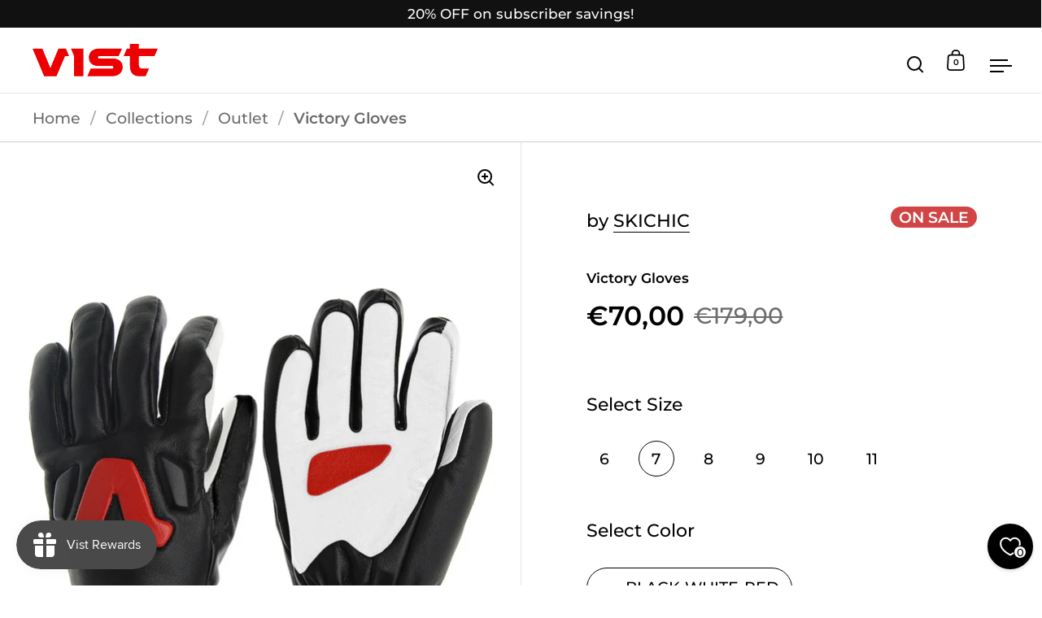

--- FILE ---
content_type: text/html; charset=utf-8
request_url: https://vist.it/collections/sale/products/victory-gloves-03060003lh05
body_size: 63283
content:
<!doctype html><html class="no-js" lang="en" dir="ltr">
<head>
	<script id="pandectes-rules">   /* PANDECTES-GDPR: DO NOT MODIFY AUTO GENERATED CODE OF THIS SCRIPT */      window.PandectesSettings = {"store":{"id":62169612497,"plan":"plus","theme":"Split","primaryLocale":"en","adminMode":false,"headless":false,"storefrontRootDomain":"","checkoutRootDomain":"","storefrontAccessToken":""},"tsPublished":1718786354,"declaration":{"showPurpose":false,"showProvider":false,"showDateGenerated":false},"language":{"languageMode":"Single","fallbackLanguage":"en","languageDetection":"browser","languagesSupported":[]},"texts":{"managed":{"headerText":{"en":"We respect your privacy"},"consentText":{"en":"This website uses cookies to ensure you get the best experience."},"dismissButtonText":{"en":"Ok"},"linkText":{"en":"Learn more"},"imprintText":{"en":"Imprint"},"preferencesButtonText":{"en":"Preferences"},"allowButtonText":{"en":"Accept"},"denyButtonText":{"en":"Decline"},"leaveSiteButtonText":{"en":"Leave this site"},"cookiePolicyText":{"en":"Cookie policy"},"preferencesPopupTitleText":{"en":"Manage consent preferences"},"preferencesPopupIntroText":{"en":"We use cookies to optimize website functionality, analyze the performance, and provide personalized experience to you. Some cookies are essential to make the website operate and function correctly. Those cookies cannot be disabled. In this window you can manage your preference of cookies."},"preferencesPopupCloseButtonText":{"en":"Close"},"preferencesPopupAcceptAllButtonText":{"en":"Accept all"},"preferencesPopupRejectAllButtonText":{"en":"Reject all"},"preferencesPopupSaveButtonText":{"en":"Save preferences"},"accessSectionTitleText":{"en":"Data portability"},"accessSectionParagraphText":{"en":"You have the right to request access to your data at any time."},"rectificationSectionTitleText":{"en":"Data Rectification"},"rectificationSectionParagraphText":{"en":"You have the right to request your data to be updated whenever you think it is appropriate."},"erasureSectionTitleText":{"en":"Right to be forgotten"},"erasureSectionParagraphText":{"en":"You have the right to ask all your data to be erased. After that, you will no longer be able to access your account."},"declIntroText":{"en":"We use cookies to optimize website functionality, analyze the performance, and provide personalized experience to you. Some cookies are essential to make the website operate and function correctly. Those cookies cannot be disabled. In this window you can manage your preference of cookies."}},"categories":{"strictlyNecessaryCookiesTitleText":{"en":"Strictly necessary cookies"},"functionalityCookiesTitleText":{"en":"Functional cookies"},"performanceCookiesTitleText":{"en":"Performance cookies"},"targetingCookiesTitleText":{"en":"Targeting cookies"},"unclassifiedCookiesTitleText":{"en":"Unclassified cookies"},"strictlyNecessaryCookiesDescriptionText":{"en":"These cookies are essential in order to enable you to move around the website and use its features, such as accessing secure areas of the website. The website cannot function properly without these cookies."},"functionalityCookiesDescriptionText":{"en":"These cookies enable the site to provide enhanced functionality and personalisation. They may be set by us or by third party providers whose services we have added to our pages. If you do not allow these cookies then some or all of these services may not function properly."},"performanceCookiesDescriptionText":{"en":"These cookies enable us to monitor and improve the performance of our website. For example, they allow us to count visits, identify traffic sources and see which parts of the site are most popular."},"targetingCookiesDescriptionText":{"en":"These cookies may be set through our site by our advertising partners. They may be used by those companies to build a profile of your interests and show you relevant adverts on other sites.    They do not store directly personal information, but are based on uniquely identifying your browser and internet device. If you do not allow these cookies, you will experience less targeted advertising."},"unclassifiedCookiesDescriptionText":{"en":"Unclassified cookies are cookies that we are in the process of classifying, together with the providers of individual cookies."}},"auto":{"declName":{"en":"Name"},"declPath":{"en":"Path"},"declType":{"en":"Type"},"declDomain":{"en":"Domain"},"declPurpose":{"en":"Purpose"},"declProvider":{"en":"Provider"},"declRetention":{"en":"Retention"},"declFirstParty":{"en":"First-party"},"declThirdParty":{"en":"Third-party"},"declSeconds":{"en":"seconds"},"declMinutes":{"en":"minutes"},"declHours":{"en":"hours"},"declDays":{"en":"days"},"declMonths":{"en":"months"},"declYears":{"en":"years"},"declSession":{"en":"Session"},"cookiesDetailsText":{"en":"Cookies details"},"preferencesPopupAlwaysAllowedText":{"en":"Always allowed"},"submitButton":{"en":"Submit"},"submittingButton":{"en":"Submitting..."},"cancelButton":{"en":"Cancel"},"guestsSupportInfoText":{"en":"Please login with your customer account to further proceed."},"guestsSupportEmailPlaceholder":{"en":"E-mail address"},"guestsSupportEmailValidationError":{"en":"Email is not valid"},"guestsSupportEmailSuccessTitle":{"en":"Thank you for your request"},"guestsSupportEmailFailureTitle":{"en":"A problem occurred"},"guestsSupportEmailSuccessMessage":{"en":"If you are registered as a customer of this store, you will soon receive an email with instructions on how to proceed."},"guestsSupportEmailFailureMessage":{"en":"Your request was not submitted. Please try again and if problem persists, contact store owner for assistance."},"confirmationSuccessTitle":{"en":"Your request is verified"},"confirmationFailureTitle":{"en":"A problem occurred"},"confirmationSuccessMessage":{"en":"We will soon get back to you as to your request."},"confirmationFailureMessage":{"en":"Your request was not verified. Please try again and if problem persists, contact store owner for assistance"},"consentSectionTitleText":{"en":"Your cookie consent"},"consentSectionNoConsentText":{"en":"You have not consented to the cookies policy of this website."},"consentSectionConsentedText":{"en":"You consented to the cookies policy of this website on"},"consentStatus":{"en":"Consent preference"},"consentDate":{"en":"Consent date"},"consentId":{"en":"Consent ID"},"consentSectionChangeConsentActionText":{"en":"Change consent preference"},"accessSectionGDPRRequestsActionText":{"en":"Data subject requests"},"accessSectionAccountInfoActionText":{"en":"Personal data"},"accessSectionOrdersRecordsActionText":{"en":"Orders"},"accessSectionDownloadReportActionText":{"en":"Request export"},"rectificationCommentPlaceholder":{"en":"Describe what you want to be updated"},"rectificationCommentValidationError":{"en":"Comment is required"},"rectificationSectionEditAccountActionText":{"en":"Request an update"},"erasureSectionRequestDeletionActionText":{"en":"Request personal data deletion"}}},"library":{"previewMode":false,"fadeInTimeout":0,"defaultBlocked":0,"showLink":true,"showImprintLink":false,"enabled":true,"cookie":{"name":"_pandectes_gdpr","expiryDays":365,"secure":true,"domain":""},"dismissOnScroll":false,"dismissOnWindowClick":false,"dismissOnTimeout":false,"palette":{"popup":{"background":"#FFFFFF","backgroundForCalculations":{"a":1,"b":255,"g":255,"r":255},"text":"#000000"},"button":{"background":"transparent","backgroundForCalculations":{"a":1,"b":255,"g":255,"r":255},"text":"#000000","textForCalculation":{"a":1,"b":0,"g":0,"r":0},"border":"#000000"}},"content":{"href":"https://vist.it/policies/privacy-policy","imprintHref":"/","close":"&#10005;","target":"_blank","logo":"<img class=\"cc-banner-logo\" height=\"40\" width=\"40\" src=\"https://cdn.shopify.com/s/files/1/0621/6961/2497/t/5/assets/pandectes-logo.png?v=1718786354\" alt=\"VIST Italy Srl\" />"},"window":"<div role=\"dialog\" aria-live=\"polite\" aria-label=\"cookieconsent\" aria-describedby=\"cookieconsent:desc\" id=\"pandectes-banner\" class=\"cc-window-wrapper cc-bottom-wrapper\"><div class=\"pd-cookie-banner-window cc-window {{classes}}\"><!--googleoff: all-->{{children}}<!--googleon: all--></div></div>","compliance":{"custom":"<div class=\"cc-compliance cc-highlight\">{{preferences}}{{allow}}{{dismiss}}{{deny}}</div>"},"type":"custom","layouts":{"basic":"{{logo}}{{messagelink}}{{compliance}}{{close}}"},"position":"bottom","theme":"wired","revokable":true,"animateRevokable":false,"revokableReset":false,"revokableLogoUrl":"","revokablePlacement":"bottom-left","revokableMarginHorizontal":15,"revokableMarginVertical":15,"static":false,"autoAttach":true,"hasTransition":true,"blacklistPage":[""]},"geolocation":{"brOnly":false,"caOnly":false,"euOnly":false},"dsr":{"guestsSupport":false,"accessSectionDownloadReportAuto":false},"banner":{"resetTs":1662379612,"extraCss":"        .cc-banner-logo {max-width: 24em!important;}    @media(min-width: 768px) {.cc-window.cc-floating{max-width: 24em!important;width: 24em!important;}}    .cc-message, .pd-cookie-banner-window .cc-header, .cc-logo {text-align: left}    .cc-window-wrapper{z-index: 2147483647;}    .cc-window{z-index: 2147483647;font-family: inherit;}    .pd-cookie-banner-window .cc-header{font-family: inherit;}    .pd-cp-ui{font-family: inherit; background-color: #FFFFFF;color:#000000;}    button.pd-cp-btn, a.pd-cp-btn{}    input + .pd-cp-preferences-slider{background-color: rgba(0, 0, 0, 0.3)}    .pd-cp-scrolling-section::-webkit-scrollbar{background-color: rgba(0, 0, 0, 0.3)}    input:checked + .pd-cp-preferences-slider{background-color: rgba(0, 0, 0, 1)}    .pd-cp-scrolling-section::-webkit-scrollbar-thumb {background-color: rgba(0, 0, 0, 1)}    .pd-cp-ui-close{color:#000000;}    .pd-cp-preferences-slider:before{background-color: #FFFFFF}    .pd-cp-title:before {border-color: #000000!important}    .pd-cp-preferences-slider{background-color:#000000}    .pd-cp-toggle{color:#000000!important}    @media(max-width:699px) {.pd-cp-ui-close-top svg {fill: #000000}}    .pd-cp-toggle:hover,.pd-cp-toggle:visited,.pd-cp-toggle:active{color:#000000!important}    .pd-cookie-banner-window {box-shadow: 0 0 18px rgb(0 0 0 / 20%);}  ","customJavascript":null,"showPoweredBy":false,"revokableTrigger":false,"hybridStrict":false,"cookiesBlockedByDefault":"0","isActive":true,"implicitSavePreferences":true,"cookieIcon":false,"blockBots":false,"showCookiesDetails":true,"hasTransition":true,"blockingPage":false,"showOnlyLandingPage":false,"leaveSiteUrl":"https://www.google.com","linkRespectStoreLang":false},"cookies":{"0":[{"name":"keep_alive","domain":"vist-skiwear.myshopify.com","path":"/","provider":"Shopify","firstParty":true,"retention":"14 day(s)","expires":14,"unit":"declDays","purpose":{"en":"Used in connection with buyer localization."}},{"name":"cart_currency","domain":"vist-skiwear.myshopify.com","path":"/","provider":"Shopify","firstParty":true,"retention":"14 day(s)","expires":14,"unit":"declDays","purpose":{"en":"The cookie is necessary for the secure checkout and payment function on the website. This function is provided by shopify.com."}},{"name":"secure_customer_sig","domain":"vist-skiwear.myshopify.com","path":"/","provider":"Shopify","firstParty":true,"retention":"1 year(s)","expires":1,"unit":"declYears","purpose":{"en":"Used in connection with customer login."}},{"name":"localization","domain":"vist-skiwear.myshopify.com","path":"/en-us","provider":"Shopify","firstParty":true,"retention":"1 year(s)","expires":1,"unit":"declYears","purpose":{"en":"Shopify store localization"}}],"1":[{"name":"_landing_page","domain":".vist-skiwear.myshopify.com","path":"/","provider":"Shopify","firstParty":true,"retention":"14 day(s)","expires":14,"unit":"declDays","purpose":{"en":"Tracks landing pages."}},{"name":"_y","domain":".vist-skiwear.myshopify.com","path":"/","provider":"Shopify","firstParty":true,"retention":"1 year(s)","expires":1,"unit":"declYears","purpose":{"en":"Shopify analytics."}},{"name":"_s","domain":".vist-skiwear.myshopify.com","path":"/","provider":"Shopify","firstParty":true,"retention":"30 minute(s)","expires":30,"unit":"declMinutes","purpose":{"en":"Shopify analytics."}},{"name":"_shopify_sa_t","domain":".vist-skiwear.myshopify.com","path":"/","provider":"Shopify","firstParty":true,"retention":"30 minute(s)","expires":30,"unit":"declMinutes","purpose":{"en":"Shopify analytics relating to marketing & referrals."}},{"name":"_shopify_y","domain":".vist-skiwear.myshopify.com","path":"/","provider":"Shopify","firstParty":true,"retention":"1 year(s)","expires":1,"unit":"declYears","purpose":{"en":"Shopify analytics."}},{"name":"_shopify_sa_p","domain":".vist-skiwear.myshopify.com","path":"/","provider":"Shopify","firstParty":true,"retention":"30 minute(s)","expires":30,"unit":"declMinutes","purpose":{"en":"Shopify analytics relating to marketing & referrals."}},{"name":"_shopify_s","domain":".vist-skiwear.myshopify.com","path":"/","provider":"Shopify","firstParty":true,"retention":"30 minute(s)","expires":30,"unit":"declMinutes","purpose":{"en":"Shopify analytics."}},{"name":"_orig_referrer","domain":".vist-skiwear.myshopify.com","path":"/","provider":"Shopify","firstParty":true,"retention":"14 day(s)","expires":14,"unit":"declDays","purpose":{"en":"Tracks landing pages."}}],"2":[],"4":[],"8":[]},"blocker":{"isActive":false,"googleConsentMode":{"id":"","analyticsId":"","isActive":false,"adStorageCategory":4,"analyticsStorageCategory":2,"personalizationStorageCategory":1,"functionalityStorageCategory":1,"customEvent":true,"securityStorageCategory":0,"redactData":true,"urlPassthrough":false},"facebookPixel":{"id":"","isActive":false,"ldu":false},"rakuten":{"isActive":false,"cmp":false,"ccpa":false},"defaultBlocked":0,"patterns":{"whiteList":[],"blackList":{"1":[],"2":[],"4":[],"8":[]},"iframesWhiteList":[],"iframesBlackList":{"1":[],"2":[],"4":[],"8":[]},"beaconsWhiteList":[],"beaconsBlackList":{"1":[],"2":[],"4":[],"8":[]}}}}      !function(){"use strict";window.PandectesRules=window.PandectesRules||{},window.PandectesRules.manualBlacklist={1:[],2:[],4:[]},window.PandectesRules.blacklistedIFrames={1:[],2:[],4:[]},window.PandectesRules.blacklistedCss={1:[],2:[],4:[]},window.PandectesRules.blacklistedBeacons={1:[],2:[],4:[]};var e="javascript/blocked";function t(e){return new RegExp(e.replace(/[/\\.+?$()]/g,"\\$&").replace("*","(.*)"))}var n=function(e){var t=arguments.length>1&&void 0!==arguments[1]?arguments[1]:"log";new URLSearchParams(window.location.search).get("log")&&console[t]("PandectesRules: ".concat(e))};function a(e){var t=document.createElement("script");t.async=!0,t.src=e,document.head.appendChild(t)}function r(e,t){var n=Object.keys(e);if(Object.getOwnPropertySymbols){var a=Object.getOwnPropertySymbols(e);t&&(a=a.filter((function(t){return Object.getOwnPropertyDescriptor(e,t).enumerable}))),n.push.apply(n,a)}return n}function o(e){for(var t=1;t<arguments.length;t++){var n=null!=arguments[t]?arguments[t]:{};t%2?r(Object(n),!0).forEach((function(t){c(e,t,n[t])})):Object.getOwnPropertyDescriptors?Object.defineProperties(e,Object.getOwnPropertyDescriptors(n)):r(Object(n)).forEach((function(t){Object.defineProperty(e,t,Object.getOwnPropertyDescriptor(n,t))}))}return e}function i(e){var t=function(e,t){if("object"!=typeof e||!e)return e;var n=e[Symbol.toPrimitive];if(void 0!==n){var a=n.call(e,t||"default");if("object"!=typeof a)return a;throw new TypeError("@@toPrimitive must return a primitive value.")}return("string"===t?String:Number)(e)}(e,"string");return"symbol"==typeof t?t:t+""}function s(e){return s="function"==typeof Symbol&&"symbol"==typeof Symbol.iterator?function(e){return typeof e}:function(e){return e&&"function"==typeof Symbol&&e.constructor===Symbol&&e!==Symbol.prototype?"symbol":typeof e},s(e)}function c(e,t,n){return(t=i(t))in e?Object.defineProperty(e,t,{value:n,enumerable:!0,configurable:!0,writable:!0}):e[t]=n,e}function l(e,t){return function(e){if(Array.isArray(e))return e}(e)||function(e,t){var n=null==e?null:"undefined"!=typeof Symbol&&e[Symbol.iterator]||e["@@iterator"];if(null!=n){var a,r,o,i,s=[],c=!0,l=!1;try{if(o=(n=n.call(e)).next,0===t){if(Object(n)!==n)return;c=!1}else for(;!(c=(a=o.call(n)).done)&&(s.push(a.value),s.length!==t);c=!0);}catch(e){l=!0,r=e}finally{try{if(!c&&null!=n.return&&(i=n.return(),Object(i)!==i))return}finally{if(l)throw r}}return s}}(e,t)||u(e,t)||function(){throw new TypeError("Invalid attempt to destructure non-iterable instance.\nIn order to be iterable, non-array objects must have a [Symbol.iterator]() method.")}()}function d(e){return function(e){if(Array.isArray(e))return f(e)}(e)||function(e){if("undefined"!=typeof Symbol&&null!=e[Symbol.iterator]||null!=e["@@iterator"])return Array.from(e)}(e)||u(e)||function(){throw new TypeError("Invalid attempt to spread non-iterable instance.\nIn order to be iterable, non-array objects must have a [Symbol.iterator]() method.")}()}function u(e,t){if(e){if("string"==typeof e)return f(e,t);var n=Object.prototype.toString.call(e).slice(8,-1);return"Object"===n&&e.constructor&&(n=e.constructor.name),"Map"===n||"Set"===n?Array.from(e):"Arguments"===n||/^(?:Ui|I)nt(?:8|16|32)(?:Clamped)?Array$/.test(n)?f(e,t):void 0}}function f(e,t){(null==t||t>e.length)&&(t=e.length);for(var n=0,a=new Array(t);n<t;n++)a[n]=e[n];return a}var p=window.PandectesRulesSettings||window.PandectesSettings,g=!(void 0===window.dataLayer||!Array.isArray(window.dataLayer)||!window.dataLayer.some((function(e){return"pandectes_full_scan"===e.event}))),y=function(){var e,t=arguments.length>0&&void 0!==arguments[0]?arguments[0]:"_pandectes_gdpr",n=("; "+document.cookie).split("; "+t+"=");if(n.length<2)e={};else{var a=n.pop().split(";");e=window.atob(a.shift())}var r=function(e){try{return JSON.parse(e)}catch(e){return!1}}(e);return!1!==r?r:e}(),h=p.banner.isActive,v=p.blocker,w=v.defaultBlocked,m=v.patterns,b=y&&null!==y.preferences&&void 0!==y.preferences?y.preferences:null,k=g?0:h?null===b?w:b:0,_={1:!(1&k),2:!(2&k),4:!(4&k)},S=m.blackList,L=m.whiteList,C=m.iframesBlackList,A=m.iframesWhiteList,P=m.beaconsBlackList,O=m.beaconsWhiteList,E={blackList:[],whiteList:[],iframesBlackList:{1:[],2:[],4:[],8:[]},iframesWhiteList:[],beaconsBlackList:{1:[],2:[],4:[],8:[]},beaconsWhiteList:[]};[1,2,4].map((function(e){var n;_[e]||((n=E.blackList).push.apply(n,d(S[e].length?S[e].map(t):[])),E.iframesBlackList[e]=C[e].length?C[e].map(t):[],E.beaconsBlackList[e]=P[e].length?P[e].map(t):[])})),E.whiteList=L.length?L.map(t):[],E.iframesWhiteList=A.length?A.map(t):[],E.beaconsWhiteList=O.length?O.map(t):[];var j={scripts:[],iframes:{1:[],2:[],4:[]},beacons:{1:[],2:[],4:[]},css:{1:[],2:[],4:[]}},B=function(t,n){return t&&(!n||n!==e)&&(!E.blackList||E.blackList.some((function(e){return e.test(t)})))&&(!E.whiteList||E.whiteList.every((function(e){return!e.test(t)})))},I=function(e,t){var n=E.iframesBlackList[t],a=E.iframesWhiteList;return e&&(!n||n.some((function(t){return t.test(e)})))&&(!a||a.every((function(t){return!t.test(e)})))},R=function(e,t){var n=E.beaconsBlackList[t],a=E.beaconsWhiteList;return e&&(!n||n.some((function(t){return t.test(e)})))&&(!a||a.every((function(t){return!t.test(e)})))},T=new MutationObserver((function(e){for(var t=0;t<e.length;t++)for(var n=e[t].addedNodes,a=0;a<n.length;a++){var r=n[a],o=r.dataset&&r.dataset.cookiecategory;if(1===r.nodeType&&"LINK"===r.tagName){var i=r.dataset&&r.dataset.href;if(i&&o)switch(o){case"functionality":case"C0001":j.css[1].push(i);break;case"performance":case"C0002":j.css[2].push(i);break;case"targeting":case"C0003":j.css[4].push(i)}}}})),D=new MutationObserver((function(t){for(var a=0;a<t.length;a++)for(var r=t[a].addedNodes,o=function(){var t=r[i],a=t.src||t.dataset&&t.dataset.src,o=t.dataset&&t.dataset.cookiecategory;if(1===t.nodeType&&"IFRAME"===t.tagName){if(a){var s=!1;I(a,1)||"functionality"===o||"C0001"===o?(s=!0,j.iframes[1].push(a)):I(a,2)||"performance"===o||"C0002"===o?(s=!0,j.iframes[2].push(a)):(I(a,4)||"targeting"===o||"C0003"===o)&&(s=!0,j.iframes[4].push(a)),s&&(t.removeAttribute("src"),t.setAttribute("data-src",a))}}else if(1===t.nodeType&&"IMG"===t.tagName){if(a){var c=!1;R(a,1)?(c=!0,j.beacons[1].push(a)):R(a,2)?(c=!0,j.beacons[2].push(a)):R(a,4)&&(c=!0,j.beacons[4].push(a)),c&&(t.removeAttribute("src"),t.setAttribute("data-src",a))}}else if(1===t.nodeType&&"LINK"===t.tagName){var l=t.dataset&&t.dataset.href;if(l&&o)switch(o){case"functionality":case"C0001":j.css[1].push(l);break;case"performance":case"C0002":j.css[2].push(l);break;case"targeting":case"C0003":j.css[4].push(l)}}else if(1===t.nodeType&&"SCRIPT"===t.tagName){var d=t.type,u=!1;if(B(a,d)?(n("rule blocked: ".concat(a)),u=!0):a&&o?n("manually blocked @ ".concat(o,": ").concat(a)):o&&n("manually blocked @ ".concat(o,": inline code")),u){j.scripts.push([t,d]),t.type=e;t.addEventListener("beforescriptexecute",(function n(a){t.getAttribute("type")===e&&a.preventDefault(),t.removeEventListener("beforescriptexecute",n)})),t.parentElement&&t.parentElement.removeChild(t)}}},i=0;i<r.length;i++)o()})),N=document.createElement,z={src:Object.getOwnPropertyDescriptor(HTMLScriptElement.prototype,"src"),type:Object.getOwnPropertyDescriptor(HTMLScriptElement.prototype,"type")};window.PandectesRules.unblockCss=function(e){var t=j.css[e]||[];t.length&&n("Unblocking CSS for ".concat(e)),t.forEach((function(e){var t=document.querySelector('link[data-href^="'.concat(e,'"]'));t.removeAttribute("data-href"),t.href=e})),j.css[e]=[]},window.PandectesRules.unblockIFrames=function(e){var t=j.iframes[e]||[];t.length&&n("Unblocking IFrames for ".concat(e)),E.iframesBlackList[e]=[],t.forEach((function(e){var t=document.querySelector('iframe[data-src^="'.concat(e,'"]'));t.removeAttribute("data-src"),t.src=e})),j.iframes[e]=[]},window.PandectesRules.unblockBeacons=function(e){var t=j.beacons[e]||[];t.length&&n("Unblocking Beacons for ".concat(e)),E.beaconsBlackList[e]=[],t.forEach((function(e){var t=document.querySelector('img[data-src^="'.concat(e,'"]'));t.removeAttribute("data-src"),t.src=e})),j.beacons[e]=[]},window.PandectesRules.unblockInlineScripts=function(e){var t=1===e?"functionality":2===e?"performance":"targeting",a=document.querySelectorAll('script[type="javascript/blocked"][data-cookiecategory="'.concat(t,'"]'));n("unblockInlineScripts: ".concat(a.length," in ").concat(t)),a.forEach((function(e){var t=document.createElement("script");t.type="text/javascript",e.hasAttribute("src")?t.src=e.getAttribute("src"):t.textContent=e.textContent,document.head.appendChild(t),e.parentNode.removeChild(e)}))},window.PandectesRules.unblock=function(e){e.length<1?(E.blackList=[],E.whiteList=[],E.iframesBlackList=[],E.iframesWhiteList=[]):(E.blackList&&(E.blackList=E.blackList.filter((function(t){return e.every((function(e){return"string"==typeof e?!t.test(e):e instanceof RegExp?t.toString()!==e.toString():void 0}))}))),E.whiteList&&(E.whiteList=[].concat(d(E.whiteList),d(e.map((function(e){if("string"==typeof e){var n=".*"+t(e)+".*";if(E.whiteList.every((function(e){return e.toString()!==n.toString()})))return new RegExp(n)}else if(e instanceof RegExp&&E.whiteList.every((function(t){return t.toString()!==e.toString()})))return e;return null})).filter(Boolean)))));var a=0;d(j.scripts).forEach((function(e,t){var n=l(e,2),r=n[0],o=n[1];if(function(e){var t=e.getAttribute("src");return E.blackList&&E.blackList.every((function(e){return!e.test(t)}))||E.whiteList&&E.whiteList.some((function(e){return e.test(t)}))}(r)){for(var i=document.createElement("script"),s=0;s<r.attributes.length;s++){var c=r.attributes[s];"src"!==c.name&&"type"!==c.name&&i.setAttribute(c.name,r.attributes[s].value)}i.setAttribute("src",r.src),i.setAttribute("type",o||"application/javascript"),document.head.appendChild(i),j.scripts.splice(t-a,1),a++}})),0==E.blackList.length&&0===E.iframesBlackList[1].length&&0===E.iframesBlackList[2].length&&0===E.iframesBlackList[4].length&&0===E.beaconsBlackList[1].length&&0===E.beaconsBlackList[2].length&&0===E.beaconsBlackList[4].length&&(n("Disconnecting observers"),D.disconnect(),T.disconnect())};var x=p.store,M=x.adminMode,U=x.headless,F=x.storefrontRootDomain,W=x.checkoutRootDomain,H=x.storefrontAccessToken,G=p.banner.isActive,q=p.blocker.defaultBlocked;G&&function(e){if(window.Shopify&&window.Shopify.customerPrivacy)e();else{var t=null;window.Shopify&&window.Shopify.loadFeatures&&window.Shopify.trackingConsent?e():t=setInterval((function(){window.Shopify&&window.Shopify.loadFeatures&&(clearInterval(t),window.Shopify.loadFeatures([{name:"consent-tracking-api",version:"0.1"}],(function(t){t?n("Shopify.customerPrivacy API - failed to load"):(n("shouldShowBanner() -> ".concat(window.Shopify.trackingConsent.shouldShowBanner()," | saleOfDataRegion() -> ").concat(window.Shopify.trackingConsent.saleOfDataRegion())),e())})))}),10)}}((function(){!function(){var e=window.Shopify.trackingConsent;if(!1!==e.shouldShowBanner()||null!==b||7!==q)try{var t=M&&!(window.Shopify&&window.Shopify.AdminBarInjector),a={preferences:!(1&k)||g||t,analytics:!(2&k)||g||t,marketing:!(4&k)||g||t};U&&(a.headlessStorefront=!0,a.storefrontRootDomain=null!=F&&F.length?F:window.location.hostname,a.checkoutRootDomain=null!=W&&W.length?W:"checkout.".concat(window.location.hostname),a.storefrontAccessToken=null!=H&&H.length?H:""),e.firstPartyMarketingAllowed()===a.marketing&&e.analyticsProcessingAllowed()===a.analytics&&e.preferencesProcessingAllowed()===a.preferences||e.setTrackingConsent(a,(function(e){e&&e.error?n("Shopify.customerPrivacy API - failed to setTrackingConsent"):n("setTrackingConsent(".concat(JSON.stringify(a),")"))}))}catch(e){n("Shopify.customerPrivacy API - exception")}}(),function(){if(U){var e=window.Shopify.trackingConsent,t=e.currentVisitorConsent();if(navigator.globalPrivacyControl&&""===t.sale_of_data){var a={sale_of_data:!1,headlessStorefront:!0};a.storefrontRootDomain=null!=F&&F.length?F:window.location.hostname,a.checkoutRootDomain=null!=W&&W.length?W:"checkout.".concat(window.location.hostname),a.storefrontAccessToken=null!=H&&H.length?H:"",e.setTrackingConsent(a,(function(e){e&&e.error?n("Shopify.customerPrivacy API - failed to setTrackingConsent({".concat(JSON.stringify(a),")")):n("setTrackingConsent(".concat(JSON.stringify(a),")"))}))}}}()}));var J=["AT","BE","BG","HR","CY","CZ","DK","EE","FI","FR","DE","GR","HU","IE","IT","LV","LT","LU","MT","NL","PL","PT","RO","SK","SI","ES","SE","GB","LI","NO","IS"],K=p.banner,V=K.isActive,$=K.hybridStrict,Y=p.geolocation,Z=Y.caOnly,Q=void 0!==Z&&Z,X=Y.euOnly,ee=void 0!==X&&X,te=Y.brOnly,ne=void 0!==te&&te,ae=Y.jpOnly,re=void 0!==ae&&ae,oe=Y.thOnly,ie=void 0!==oe&&oe,se=Y.chOnly,ce=void 0!==se&&se,le=Y.zaOnly,de=void 0!==le&&le,ue=Y.canadaOnly,fe=void 0!==ue&&ue,pe=Y.globalVisibility,ge=void 0===pe||pe,ye=p.blocker.googleConsentMode,he=ye.isActive,ve=ye.customEvent,we=ye.id,me=void 0===we?"":we,be=ye.analyticsId,ke=void 0===be?"":be,_e=ye.adwordsId,Se=void 0===_e?"":_e,Le=ye.redactData,Ce=ye.urlPassthrough,Ae=ye.adStorageCategory,Pe=ye.analyticsStorageCategory,Oe=ye.functionalityStorageCategory,Ee=ye.personalizationStorageCategory,je=ye.securityStorageCategory,Be=ye.dataLayerProperty,Ie=void 0===Be?"dataLayer":Be,Re=ye.waitForUpdate,Te=void 0===Re?0:Re,De=ye.useNativeChannel,Ne=void 0!==De&&De;function ze(){window[Ie].push(arguments)}window[Ie]=window[Ie]||[];var xe,Me,Ue={hasInitialized:!1,useNativeChannel:!1,ads_data_redaction:!1,url_passthrough:!1,data_layer_property:"dataLayer",storage:{ad_storage:"granted",ad_user_data:"granted",ad_personalization:"granted",analytics_storage:"granted",functionality_storage:"granted",personalization_storage:"granted",security_storage:"granted"}};if(V&&he){var Fe=k&Ae?"denied":"granted",We=k&Pe?"denied":"granted",He=k&Oe?"denied":"granted",Ge=k&Ee?"denied":"granted",qe=k&je?"denied":"granted";Ue.hasInitialized=!0,Ue.useNativeChannel=Ne,Ue.ads_data_redaction="denied"===Fe&&Le,Ue.url_passthrough=Ce,Ue.storage.ad_storage=Fe,Ue.storage.ad_user_data=Fe,Ue.storage.ad_personalization=Fe,Ue.storage.analytics_storage=We,Ue.storage.functionality_storage=He,Ue.storage.personalization_storage=Ge,Ue.storage.security_storage=qe,Te&&(Ue.storage.wait_for_update="denied"===We||"denied"===Fe?Te:0),Ue.data_layer_property=Ie||"dataLayer",Ue.ads_data_redaction&&ze("set","ads_data_redaction",Ue.ads_data_redaction),Ue.url_passthrough&&ze("set","url_passthrough",Ue.url_passthrough),Ue.useNativeChannel&&(window[Ie].push=function(){for(var e=arguments.length,t=new Array(e),n=0;n<e;n++)t[n]=arguments[n];if(t&&t[0]){var a=t[0][0],r=t[0][1],o=t[0][2],i=o&&"object"===s(o)&&4===Object.values(o).length&&o.ad_storage&&o.analytics_storage&&o.ad_user_data&&o.ad_personalization;if("consent"===a&&i)if("default"===r)o.functionality_storage=Ue.storage.functionality_storage,o.personalization_storage=Ue.storage.personalization_storage,o.security_storage="granted",Ue.storage.wait_for_update&&(o.wait_for_update=Ue.storage.wait_for_update);else if("update"===r){try{var c=window.Shopify.customerPrivacy.preferencesProcessingAllowed()?"granted":"denied";o.functionality_storage=c,o.personalization_storage=c}catch(e){}o.security_storage="granted"}}return Array.prototype.push.apply(this,t)}),function(){!1===Ne?console.log("Pandectes: Google Consent Mode (av2)"):console.log("Pandectes: Google Consent Mode (av2nc)");ge&&!$?ze("consent","default",Ue.storage):(console.log(b),null===b?(ze("consent","default",o(o({},Ue.storage),{},{region:[].concat(d(ee||$?J:[]),d(Q&&!$?["US-CA","US-VA","US-CT","US-UT","US-CO"]:[]),d(ne&&!$?["BR"]:[]),d(re&&!$?["JP"]:[]),d(fe&&!$?["CA"]:[]),d(ie&&!$?["TH"]:[]),d(ce&&!$?["CH"]:[]),d(de&&!$?["ZA"]:[]))})),ze("consent","default",{ad_storage:"granted",ad_user_data:"granted",ad_personalization:"granted",analytics_storage:"granted",functionality_storage:"granted",personalization_storage:"granted",security_storage:"granted"})):ze("consent","default",Ue.storage));(me.length||ke.length||Se.length)&&(window[Ue.data_layer_property].push({"pandectes.start":(new Date).getTime(),event:"pandectes-rules.min.js"}),(ke.length||Se.length)&&ze("js",new Date));var e="https://www.googletagmanager.com";if(me.length){var t=me.split(",");window[Ue.data_layer_property].push({"gtm.start":(new Date).getTime(),event:"gtm.js"});for(var n=0;n<t.length;n++){var r="dataLayer"!==Ue.data_layer_property?"&l=".concat(Ue.data_layer_property):"";a("".concat(e,"/gtm.js?id=").concat(t[n].trim()).concat(r))}}if(ke.length)for(var i=ke.split(","),s=0;s<i.length;s++){var c=i[s].trim();c.length&&(a("".concat(e,"/gtag/js?id=").concat(c)),ze("config",c,{send_page_view:!1}))}if(Se.length)for(var l=Se.split(","),u=0;u<l.length;u++){var f=l[u].trim();f.length&&(a("".concat(e,"/gtag/js?id=").concat(f)),ze("config",f,{allow_enhanced_conversions:!0}))}}()}V&&ve&&(Me=7===(xe=k)?"deny":0===xe?"allow":"mixed",window[Ie].push({event:"Pandectes_Consent_Update",pandectes_status:Me,pandectes_categories:{C0000:"allow",C0001:_[1]?"allow":"deny",C0002:_[2]?"allow":"deny",C0003:_[4]?"allow":"deny"}}));var Je=p.blocker,Ke=Je.klaviyoIsActive,Ve=Je.googleConsentMode.adStorageCategory;Ke&&window.addEventListener("PandectesEvent_OnConsent",(function(e){var t=e.detail.preferences;if(null!=t){var n=t&Ve?"denied":"granted";void 0!==window.klaviyo&&window.klaviyo.isIdentified()&&window.klaviyo.push(["identify",{ad_personalization:n,ad_user_data:n}])}})),p.banner.revokableTrigger&&window.addEventListener("PandectesEvent_OnInitialize",(function(){document.querySelectorAll('[href*="#reopenBanner"]').forEach((function(e){e.onclick=function(e){e.preventDefault(),window.Pandectes.fn.revokeConsent()}}))})),window.PandectesRules.gcm=Ue;var $e=p.banner.isActive,Ye=p.blocker.isActive;n("Prefs: ".concat(k," | Banner: ").concat($e?"on":"off"," | Blocker: ").concat(Ye?"on":"off"));var Ze=null===b&&/\/checkouts\//.test(window.location.pathname);0!==k&&!1===g&&Ye&&!Ze&&(n("Blocker will execute"),document.createElement=function(){for(var t=arguments.length,n=new Array(t),a=0;a<t;a++)n[a]=arguments[a];if("script"!==n[0].toLowerCase())return N.bind?N.bind(document).apply(void 0,n):N;var r=N.bind(document).apply(void 0,n);try{Object.defineProperties(r,{src:o(o({},z.src),{},{set:function(t){B(t,r.type)&&z.type.set.call(this,e),z.src.set.call(this,t)}}),type:o(o({},z.type),{},{get:function(){var t=z.type.get.call(this);return t===e||B(this.src,t)?null:t},set:function(t){var n=B(r.src,r.type)?e:t;z.type.set.call(this,n)}})}),r.setAttribute=function(t,n){if("type"===t){var a=B(r.src,r.type)?e:n;z.type.set.call(r,a)}else"src"===t?(B(n,r.type)&&z.type.set.call(r,e),z.src.set.call(r,n)):HTMLScriptElement.prototype.setAttribute.call(r,t,n)}}catch(e){console.warn("Yett: unable to prevent script execution for script src ",r.src,".\n",'A likely cause would be because you are using a third-party browser extension that monkey patches the "document.createElement" function.')}return r},D.observe(document.documentElement,{childList:!0,subtree:!0}),T.observe(document.documentElement,{childList:!0,subtree:!0}))}();
</script>

  <meta charset="utf-8">
  <meta name="viewport" content="width=device-width, initial-scale=1.0, height=device-height, minimum-scale=1.0">
  <meta http-equiv="X-UA-Compatible" content="IE=edge"><link rel="shortcut icon" href="//vist.it/cdn/shop/files/vist-ski-wear-logo-favicon.png?crop=center&height=48&v=1657889839&width=48" type="image/png" /><title>Victory Gloves for Skiers and Snowboarders &ndash; VIST
</title><meta name="description" content="The Victory Gloves by Vist Milano are ideal for skiers and snowboarders in providing an adequate amount of heat, comfortability and performance.">

<meta property="og:site_name" content="VIST">
<meta property="og:url" content="https://vist.it/products/victory-gloves-03060003lh05">
<meta property="og:title" content="Victory Gloves for Skiers and Snowboarders">
<meta property="og:type" content="product">
<meta property="og:description" content="The Victory Gloves by Vist Milano are ideal for skiers and snowboarders in providing an adequate amount of heat, comfortability and performance."><meta property="og:image" content="http://vist.it/cdn/shop/products/cb24f73f610f24ae84f355ab2480ae2d.jpg?v=1720686327">
  <meta property="og:image:secure_url" content="https://vist.it/cdn/shop/products/cb24f73f610f24ae84f355ab2480ae2d.jpg?v=1720686327">
  <meta property="og:image:width" content="1000">
  <meta property="og:image:height" content="1417"><meta property="og:price:amount" content="70,00">
  <meta property="og:price:currency" content="EUR"><meta name="twitter:card" content="summary_large_image">
<meta name="twitter:title" content="Victory Gloves for Skiers and Snowboarders">
<meta name="twitter:description" content="The Victory Gloves by Vist Milano are ideal for skiers and snowboarders in providing an adequate amount of heat, comfortability and performance."><script type="application/ld+json">
  [
    {
      "@context": "https://schema.org",
      "@type": "WebSite",
      "name": "VIST",
      "url": "https:\/\/vist.it"
    },
    {
      "@context": "https://schema.org",
      "@type": "Organization",
      "name": "VIST",
      "url": "https:\/\/vist.it"
    }
  ]
</script>

<script type="application/ld+json">
{
  "@context": "http://schema.org",
  "@type": "BreadcrumbList",
  "itemListElement": [
    {
      "@type": "ListItem",
      "position": 1,
      "name": "Home",
      "item": "https://vist.it"
    },{
        "@type": "ListItem",
        "position": 2,
        "name": "Victory Gloves",
        "item": "https://vist.it/products/victory-gloves-03060003lh05"
      }]
}
</script><script type="application/ld+json">
  {
    "@context": "http://schema.org",
    "@type": "Product",
    "name": "Victory Gloves",
    "url": "https:\/\/vist.it\/products\/victory-gloves-03060003lh05",
    "offers": [{
          "@type" : "Offer","sku": "03060003#LH05#99002A#6","gtin13": 8000000000125,"availability" : "http://schema.org/OutOfStock",
          "price" : 70.0,
          "priceCurrency" : "EUR",
          "url" : "https:\/\/vist.it\/products\/victory-gloves-03060003lh05?variant=41313958756561"
        },
{
          "@type" : "Offer","sku": "03060003#LH05#99002A#7","gtin13": 8000000000132,"availability" : "http://schema.org/InStock",
          "price" : 70.0,
          "priceCurrency" : "EUR",
          "url" : "https:\/\/vist.it\/products\/victory-gloves-03060003lh05?variant=41313958789329"
        },
{
          "@type" : "Offer","sku": "03060003#LH05#99002A#8","gtin13": 8000000000149,"availability" : "http://schema.org/InStock",
          "price" : 70.0,
          "priceCurrency" : "EUR",
          "url" : "https:\/\/vist.it\/products\/victory-gloves-03060003lh05?variant=41313958822097"
        },
{
          "@type" : "Offer","sku": "03060003#LH05#99002A#9","gtin13": 8000000000156,"availability" : "http://schema.org/OutOfStock",
          "price" : 70.0,
          "priceCurrency" : "EUR",
          "url" : "https:\/\/vist.it\/products\/victory-gloves-03060003lh05?variant=41313958854865"
        },
{
          "@type" : "Offer","sku": "03060003#LH05#99002A#10","gtin13": 8000000000163,"availability" : "http://schema.org/OutOfStock",
          "price" : 70.0,
          "priceCurrency" : "EUR",
          "url" : "https:\/\/vist.it\/products\/victory-gloves-03060003lh05?variant=41313958887633"
        },
{
          "@type" : "Offer","sku": "03060003#LH05#99002A#11","gtin13": 8100000024234,"availability" : "http://schema.org/OutOfStock",
          "price" : 70.0,
          "priceCurrency" : "EUR",
          "url" : "https:\/\/vist.it\/products\/victory-gloves-03060003lh05?variant=41313958920401"
        }
],
    "brand": {
      "@type": "Brand",
      "name": "SKICHIC"
    },
    "description": "The Victory gloves are ideal for skiers and snowboarders in providing an adequate amount of heat, comfortability, and performance. The Victory gloves are made with high quality goatskin for excellent feel. The gloves provide a perfect level of warmth, whilst maintaining excellent grip and control.",
    "category": "Gloves","sku": "03060003#LH05#99002A#7",
    "image": {
      "@type": "ImageObject",
      "url": "https:\/\/vist.it\/cdn\/shop\/products\/cb24f73f610f24ae84f355ab2480ae2d.jpg?v=1720686327",
      "image": "https:\/\/vist.it\/cdn\/shop\/products\/cb24f73f610f24ae84f355ab2480ae2d.jpg?v=1720686327",
      "name": "Victory Gloves",
      "width": "1000",
      "height": "1417"
    }
  }
  </script><link rel="canonical" href="https://vist.it/products/victory-gloves-03060003lh05">

  <link rel="preconnect" href="https://cdn.shopify.com"><link rel="preconnect" href="https://fonts.shopifycdn.com" crossorigin><link href="//vist.it/cdn/shop/t/5/assets/theme.css?v=144491002085070517081722248113" as="style" rel="preload"><link href="//vist.it/cdn/shop/t/5/assets/section-header.css?v=107821480788610317671717503453" as="style" rel="preload"><link href="//vist.it/cdn/shop/t/5/assets/component-slider.css?v=8095672625576475451717503453" as="style" rel="preload"><link href="//vist.it/cdn/shop/t/5/assets/component-product-item.css?v=67732829052295125411717503453" as="style" rel="preload"><link href="//vist.it/cdn/shop/t/5/assets/section-main-product.css?v=178969911974351904171717503453" as="style" rel="preload"><link rel="preload" as="image" href="//vist.it/cdn/shop/products/cb24f73f610f24ae84f355ab2480ae2d.jpg?v=1720686327&width=480" imagesrcset="//vist.it/cdn/shop/products/cb24f73f610f24ae84f355ab2480ae2d.jpg?v=1720686327&width=240 240w,//vist.it/cdn/shop/products/cb24f73f610f24ae84f355ab2480ae2d.jpg?v=1720686327&width=360 360w,//vist.it/cdn/shop/products/cb24f73f610f24ae84f355ab2480ae2d.jpg?v=1720686327&width=420 420w,//vist.it/cdn/shop/products/cb24f73f610f24ae84f355ab2480ae2d.jpg?v=1720686327&width=480 480w,//vist.it/cdn/shop/products/cb24f73f610f24ae84f355ab2480ae2d.jpg?v=1720686327&width=640 640w,//vist.it/cdn/shop/products/cb24f73f610f24ae84f355ab2480ae2d.jpg?v=1720686327&width=840 840w" imagesizes="(max-width: 1024px) and (orientation: portrait) 100vw, (max-width: 768px) 100vw, 50vw"><link rel="preload" href="//vist.it/cdn/fonts/montserrat/montserrat_n6.1326b3e84230700ef15b3a29fb520639977513e0.woff2" as="font" type="font/woff2" crossorigin><link rel="preload" href="//vist.it/cdn/fonts/montserrat/montserrat_n5.07ef3781d9c78c8b93c98419da7ad4fbeebb6635.woff2" as="font" type="font/woff2" crossorigin><style>



@font-face {
  font-family: Montserrat;
  font-weight: 600;
  font-style: normal;
  font-display: swap;
  src: url("//vist.it/cdn/fonts/montserrat/montserrat_n6.1326b3e84230700ef15b3a29fb520639977513e0.woff2") format("woff2"),
       url("//vist.it/cdn/fonts/montserrat/montserrat_n6.652f051080eb14192330daceed8cd53dfdc5ead9.woff") format("woff");
}
@font-face {
  font-family: Montserrat;
  font-weight: 500;
  font-style: normal;
  font-display: swap;
  src: url("//vist.it/cdn/fonts/montserrat/montserrat_n5.07ef3781d9c78c8b93c98419da7ad4fbeebb6635.woff2") format("woff2"),
       url("//vist.it/cdn/fonts/montserrat/montserrat_n5.adf9b4bd8b0e4f55a0b203cdd84512667e0d5e4d.woff") format("woff");
}
@font-face {
  font-family: Montserrat;
  font-weight: 600;
  font-style: normal;
  font-display: swap;
  src: url("//vist.it/cdn/fonts/montserrat/montserrat_n6.1326b3e84230700ef15b3a29fb520639977513e0.woff2") format("woff2"),
       url("//vist.it/cdn/fonts/montserrat/montserrat_n6.652f051080eb14192330daceed8cd53dfdc5ead9.woff") format("woff");
}
@font-face {
  font-family: Montserrat;
  font-weight: 500;
  font-style: italic;
  font-display: swap;
  src: url("//vist.it/cdn/fonts/montserrat/montserrat_i5.d3a783eb0cc26f2fda1e99d1dfec3ebaea1dc164.woff2") format("woff2"),
       url("//vist.it/cdn/fonts/montserrat/montserrat_i5.76d414ea3d56bb79ef992a9c62dce2e9063bc062.woff") format("woff");
}
</style>
<style>

  :root {

    /* Main color scheme */

    --main-text: #000000;
    --main-text-hover: rgba(0, 0, 0, 0.82);
    --main-text-foreground: #fff;
    
    --main-background: #ffffff;
    --main-background-secondary: rgba(0, 0, 0, 0.18);
    --main-background-third: rgba(0, 0, 0, 0.03);
    --main-borders: rgba(0, 0, 0, 0.08);
    --grid-borders: rgba(0, 0, 0, 0.1);

    /* Header & sidebars color scheme */
    
    --header-text: #000000;
    --header-text-foreground: #fff;
    
    --header-background: #ffffff;
    --header-background-secondary: rgba(0, 0, 0, 0.18);
    --header-borders: rgba(0, 0, 0, 0.08);
    --header-grid-borders: rgba(0, 0, 0, 0.1);--cart-image-border: 1px solid #f1f1f1;/* Footer color scheme */

    --footer-text: ;
    --footer-text-foreground: #fff;
    
    --footer-background: ;
    --footer-background-secondary: ;
    --footer-borders: ;

    --grid-image-padding: 0%;
    --grid-image-background: rgba(0,0,0,0);

    /* Buttons radius */

    --buttons-radius: 30px;

    /* Font variables */

    --font-stack-headings: Montserrat, sans-serif;
    --font-weight-headings: 600;
    --font-style-headings: normal;

    --font-stack-body: Montserrat, sans-serif;
    --font-weight-body: 500;--font-weight-body-bold: 600;--font-style-body: normal;

    --base-headings-size: 28;
    --base-headings-line: 1.1;
    --base-body-size: 22;
    --base-body-line: 1.6;

  }

  select, .regular-select-cover, .facets__disclosure:after {
    background-image: url("data:image/svg+xml,%0A%3Csvg width='14' height='9' viewBox='0 0 14 9' fill='none' xmlns='http://www.w3.org/2000/svg'%3E%3Cpath d='M8.42815 7.47604L7.01394 8.89025L0.528658 2.40497L1.94287 0.990753L8.42815 7.47604Z' fill='rgb(0, 0, 0)'/%3E%3Cpath d='M6.98591 8.89025L5.5717 7.47604L12.057 0.990755L13.4712 2.40497L6.98591 8.89025Z' fill='rgb(0, 0, 0)'/%3E%3C/svg%3E%0A");
  }</style><link href="//vist.it/cdn/shop/t/5/assets/theme.css?v=144491002085070517081722248113" rel="stylesheet" type="text/css" media="all" />

  <script>window.performance && window.performance.mark && window.performance.mark('shopify.content_for_header.start');</script><meta name="google-site-verification" content="6a-Nw3CGJavJzQotKP58qfyyaUAgLGxY7GR-tYT_cPA">
<meta name="facebook-domain-verification" content="q44r0f3x586l06e849jfn04m0h3ui3">
<meta id="shopify-digital-wallet" name="shopify-digital-wallet" content="/62169612497/digital_wallets/dialog">
<meta name="shopify-checkout-api-token" content="70cc2dc5c597fa43d016a50e3b5b8d4f">
<meta id="in-context-paypal-metadata" data-shop-id="62169612497" data-venmo-supported="false" data-environment="production" data-locale="en_US" data-paypal-v4="true" data-currency="EUR">
<link rel="alternate" hreflang="x-default" href="https://vist.it/products/victory-gloves-03060003lh05">
<link rel="alternate" hreflang="en" href="https://vist.it/products/victory-gloves-03060003lh05">
<link rel="alternate" hreflang="it" href="https://vist.it/it/products/victory-gloves-03060003lh05">
<link rel="alternate" type="application/json+oembed" href="https://vist.it/products/victory-gloves-03060003lh05.oembed">
<script async="async" src="/checkouts/internal/preloads.js?locale=en-IT"></script>
<script id="apple-pay-shop-capabilities" type="application/json">{"shopId":62169612497,"countryCode":"IT","currencyCode":"EUR","merchantCapabilities":["supports3DS"],"merchantId":"gid:\/\/shopify\/Shop\/62169612497","merchantName":"VIST","requiredBillingContactFields":["postalAddress","email","phone"],"requiredShippingContactFields":["postalAddress","email","phone"],"shippingType":"shipping","supportedNetworks":["visa","maestro","masterCard"],"total":{"type":"pending","label":"VIST","amount":"1.00"},"shopifyPaymentsEnabled":true,"supportsSubscriptions":true}</script>
<script id="shopify-features" type="application/json">{"accessToken":"70cc2dc5c597fa43d016a50e3b5b8d4f","betas":["rich-media-storefront-analytics"],"domain":"vist.it","predictiveSearch":true,"shopId":62169612497,"locale":"en"}</script>
<script>var Shopify = Shopify || {};
Shopify.shop = "vist-skiwear.myshopify.com";
Shopify.locale = "en";
Shopify.currency = {"active":"EUR","rate":"1.0"};
Shopify.country = "IT";
Shopify.theme = {"name":"Split","id":162952773958,"schema_name":"Split","schema_version":"4.3.0","theme_store_id":842,"role":"main"};
Shopify.theme.handle = "null";
Shopify.theme.style = {"id":null,"handle":null};
Shopify.cdnHost = "vist.it/cdn";
Shopify.routes = Shopify.routes || {};
Shopify.routes.root = "/";</script>
<script type="module">!function(o){(o.Shopify=o.Shopify||{}).modules=!0}(window);</script>
<script>!function(o){function n(){var o=[];function n(){o.push(Array.prototype.slice.apply(arguments))}return n.q=o,n}var t=o.Shopify=o.Shopify||{};t.loadFeatures=n(),t.autoloadFeatures=n()}(window);</script>
<script id="shop-js-analytics" type="application/json">{"pageType":"product"}</script>
<script defer="defer" async type="module" src="//vist.it/cdn/shopifycloud/shop-js/modules/v2/client.init-shop-cart-sync_IZsNAliE.en.esm.js"></script>
<script defer="defer" async type="module" src="//vist.it/cdn/shopifycloud/shop-js/modules/v2/chunk.common_0OUaOowp.esm.js"></script>
<script type="module">
  await import("//vist.it/cdn/shopifycloud/shop-js/modules/v2/client.init-shop-cart-sync_IZsNAliE.en.esm.js");
await import("//vist.it/cdn/shopifycloud/shop-js/modules/v2/chunk.common_0OUaOowp.esm.js");

  window.Shopify.SignInWithShop?.initShopCartSync?.({"fedCMEnabled":true,"windoidEnabled":true});

</script>
<script>(function() {
  var isLoaded = false;
  function asyncLoad() {
    if (isLoaded) return;
    isLoaded = true;
    var urls = ["\/\/cdn.shopify.com\/proxy\/a2622696ee330d3ba136cc6441c16d9b81e51c8267ebb0ab900023114cfe5afd\/s.pandect.es\/scripts\/pandectes-core.js?shop=vist-skiwear.myshopify.com\u0026sp-cache-control=cHVibGljLCBtYXgtYWdlPTkwMA","https:\/\/chimpstatic.com\/mcjs-connected\/js\/users\/bf2c33f4252f9d143934c8f83\/94a8e21cc45f7ad95a8bcccfc.js?shop=vist-skiwear.myshopify.com","https:\/\/cdn.logbase.io\/lb-upsell-wrapper.js?shop=vist-skiwear.myshopify.com","https:\/\/d3lpjvxfq13dyt.cloudfront.net\/app_ot.js?shop=vist-skiwear.myshopify.com","https:\/\/cdn.nfcube.com\/instafeed-9a1c155715d6331bd3e30ee965cef17e.js?shop=vist-skiwear.myshopify.com","https:\/\/gtm.gropulse.com\/get_script?shop=vist-skiwear.myshopify.com","https:\/\/portal.zakeke.com\/Scripts\/integration\/shopify\/product.js?shop=vist-skiwear.myshopify.com"];
    for (var i = 0; i < urls.length; i++) {
      var s = document.createElement('script');
      s.type = 'text/javascript';
      s.async = true;
      s.src = urls[i];
      var x = document.getElementsByTagName('script')[0];
      x.parentNode.insertBefore(s, x);
    }
  };
  if(window.attachEvent) {
    window.attachEvent('onload', asyncLoad);
  } else {
    window.addEventListener('load', asyncLoad, false);
  }
})();</script>
<script id="__st">var __st={"a":62169612497,"offset":3600,"reqid":"598f9724-6d43-4779-ba81-c6d36fb7c65b-1768360529","pageurl":"vist.it\/collections\/sale\/products\/victory-gloves-03060003lh05","u":"a560efcb82c8","p":"product","rtyp":"product","rid":7144994570449};</script>
<script>window.ShopifyPaypalV4VisibilityTracking = true;</script>
<script id="captcha-bootstrap">!function(){'use strict';const t='contact',e='account',n='new_comment',o=[[t,t],['blogs',n],['comments',n],[t,'customer']],c=[[e,'customer_login'],[e,'guest_login'],[e,'recover_customer_password'],[e,'create_customer']],r=t=>t.map((([t,e])=>`form[action*='/${t}']:not([data-nocaptcha='true']) input[name='form_type'][value='${e}']`)).join(','),a=t=>()=>t?[...document.querySelectorAll(t)].map((t=>t.form)):[];function s(){const t=[...o],e=r(t);return a(e)}const i='password',u='form_key',d=['recaptcha-v3-token','g-recaptcha-response','h-captcha-response',i],f=()=>{try{return window.sessionStorage}catch{return}},m='__shopify_v',_=t=>t.elements[u];function p(t,e,n=!1){try{const o=window.sessionStorage,c=JSON.parse(o.getItem(e)),{data:r}=function(t){const{data:e,action:n}=t;return t[m]||n?{data:e,action:n}:{data:t,action:n}}(c);for(const[e,n]of Object.entries(r))t.elements[e]&&(t.elements[e].value=n);n&&o.removeItem(e)}catch(o){console.error('form repopulation failed',{error:o})}}const l='form_type',E='cptcha';function T(t){t.dataset[E]=!0}const w=window,h=w.document,L='Shopify',v='ce_forms',y='captcha';let A=!1;((t,e)=>{const n=(g='f06e6c50-85a8-45c8-87d0-21a2b65856fe',I='https://cdn.shopify.com/shopifycloud/storefront-forms-hcaptcha/ce_storefront_forms_captcha_hcaptcha.v1.5.2.iife.js',D={infoText:'Protected by hCaptcha',privacyText:'Privacy',termsText:'Terms'},(t,e,n)=>{const o=w[L][v],c=o.bindForm;if(c)return c(t,g,e,D).then(n);var r;o.q.push([[t,g,e,D],n]),r=I,A||(h.body.append(Object.assign(h.createElement('script'),{id:'captcha-provider',async:!0,src:r})),A=!0)});var g,I,D;w[L]=w[L]||{},w[L][v]=w[L][v]||{},w[L][v].q=[],w[L][y]=w[L][y]||{},w[L][y].protect=function(t,e){n(t,void 0,e),T(t)},Object.freeze(w[L][y]),function(t,e,n,w,h,L){const[v,y,A,g]=function(t,e,n){const i=e?o:[],u=t?c:[],d=[...i,...u],f=r(d),m=r(i),_=r(d.filter((([t,e])=>n.includes(e))));return[a(f),a(m),a(_),s()]}(w,h,L),I=t=>{const e=t.target;return e instanceof HTMLFormElement?e:e&&e.form},D=t=>v().includes(t);t.addEventListener('submit',(t=>{const e=I(t);if(!e)return;const n=D(e)&&!e.dataset.hcaptchaBound&&!e.dataset.recaptchaBound,o=_(e),c=g().includes(e)&&(!o||!o.value);(n||c)&&t.preventDefault(),c&&!n&&(function(t){try{if(!f())return;!function(t){const e=f();if(!e)return;const n=_(t);if(!n)return;const o=n.value;o&&e.removeItem(o)}(t);const e=Array.from(Array(32),(()=>Math.random().toString(36)[2])).join('');!function(t,e){_(t)||t.append(Object.assign(document.createElement('input'),{type:'hidden',name:u})),t.elements[u].value=e}(t,e),function(t,e){const n=f();if(!n)return;const o=[...t.querySelectorAll(`input[type='${i}']`)].map((({name:t})=>t)),c=[...d,...o],r={};for(const[a,s]of new FormData(t).entries())c.includes(a)||(r[a]=s);n.setItem(e,JSON.stringify({[m]:1,action:t.action,data:r}))}(t,e)}catch(e){console.error('failed to persist form',e)}}(e),e.submit())}));const S=(t,e)=>{t&&!t.dataset[E]&&(n(t,e.some((e=>e===t))),T(t))};for(const o of['focusin','change'])t.addEventListener(o,(t=>{const e=I(t);D(e)&&S(e,y())}));const B=e.get('form_key'),M=e.get(l),P=B&&M;t.addEventListener('DOMContentLoaded',(()=>{const t=y();if(P)for(const e of t)e.elements[l].value===M&&p(e,B);[...new Set([...A(),...v().filter((t=>'true'===t.dataset.shopifyCaptcha))])].forEach((e=>S(e,t)))}))}(h,new URLSearchParams(w.location.search),n,t,e,['guest_login'])})(!0,!0)}();</script>
<script integrity="sha256-4kQ18oKyAcykRKYeNunJcIwy7WH5gtpwJnB7kiuLZ1E=" data-source-attribution="shopify.loadfeatures" defer="defer" src="//vist.it/cdn/shopifycloud/storefront/assets/storefront/load_feature-a0a9edcb.js" crossorigin="anonymous"></script>
<script data-source-attribution="shopify.dynamic_checkout.dynamic.init">var Shopify=Shopify||{};Shopify.PaymentButton=Shopify.PaymentButton||{isStorefrontPortableWallets:!0,init:function(){window.Shopify.PaymentButton.init=function(){};var t=document.createElement("script");t.src="https://vist.it/cdn/shopifycloud/portable-wallets/latest/portable-wallets.en.js",t.type="module",document.head.appendChild(t)}};
</script>
<script data-source-attribution="shopify.dynamic_checkout.buyer_consent">
  function portableWalletsHideBuyerConsent(e){var t=document.getElementById("shopify-buyer-consent"),n=document.getElementById("shopify-subscription-policy-button");t&&n&&(t.classList.add("hidden"),t.setAttribute("aria-hidden","true"),n.removeEventListener("click",e))}function portableWalletsShowBuyerConsent(e){var t=document.getElementById("shopify-buyer-consent"),n=document.getElementById("shopify-subscription-policy-button");t&&n&&(t.classList.remove("hidden"),t.removeAttribute("aria-hidden"),n.addEventListener("click",e))}window.Shopify?.PaymentButton&&(window.Shopify.PaymentButton.hideBuyerConsent=portableWalletsHideBuyerConsent,window.Shopify.PaymentButton.showBuyerConsent=portableWalletsShowBuyerConsent);
</script>
<script>
  function portableWalletsCleanup(e){e&&e.src&&console.error("Failed to load portable wallets script "+e.src);var t=document.querySelectorAll("shopify-accelerated-checkout .shopify-payment-button__skeleton, shopify-accelerated-checkout-cart .wallet-cart-button__skeleton"),e=document.getElementById("shopify-buyer-consent");for(let e=0;e<t.length;e++)t[e].remove();e&&e.remove()}function portableWalletsNotLoadedAsModule(e){e instanceof ErrorEvent&&"string"==typeof e.message&&e.message.includes("import.meta")&&"string"==typeof e.filename&&e.filename.includes("portable-wallets")&&(window.removeEventListener("error",portableWalletsNotLoadedAsModule),window.Shopify.PaymentButton.failedToLoad=e,"loading"===document.readyState?document.addEventListener("DOMContentLoaded",window.Shopify.PaymentButton.init):window.Shopify.PaymentButton.init())}window.addEventListener("error",portableWalletsNotLoadedAsModule);
</script>

<script type="module" src="https://vist.it/cdn/shopifycloud/portable-wallets/latest/portable-wallets.en.js" onError="portableWalletsCleanup(this)" crossorigin="anonymous"></script>
<script nomodule>
  document.addEventListener("DOMContentLoaded", portableWalletsCleanup);
</script>

<script id='scb4127' type='text/javascript' async='' src='https://vist.it/cdn/shopifycloud/privacy-banner/storefront-banner.js'></script><link id="shopify-accelerated-checkout-styles" rel="stylesheet" media="screen" href="https://vist.it/cdn/shopifycloud/portable-wallets/latest/accelerated-checkout-backwards-compat.css" crossorigin="anonymous">
<style id="shopify-accelerated-checkout-cart">
        #shopify-buyer-consent {
  margin-top: 1em;
  display: inline-block;
  width: 100%;
}

#shopify-buyer-consent.hidden {
  display: none;
}

#shopify-subscription-policy-button {
  background: none;
  border: none;
  padding: 0;
  text-decoration: underline;
  font-size: inherit;
  cursor: pointer;
}

#shopify-subscription-policy-button::before {
  box-shadow: none;
}

      </style>

<script>window.performance && window.performance.mark && window.performance.mark('shopify.content_for_header.end');</script>

  <script>
    const rbi = [];
    const ribSetSize = (img) => {
      if ( img.offsetWidth / parseInt(img.dataset.ratio) < img.offsetHeight ) {
        img.setAttribute('sizes', `${Math.ceil(img.offsetHeight * parseInt(img.dataset.ratio))}px`);
      } else {
        img.setAttribute('sizes', `${Math.ceil(img.offsetWidth)}px`);
      }
    }
    function debounce(fn, wait) {
      let t;
      return (...args) => {
        clearTimeout(t);
        t = setTimeout(() => fn.apply(this, args), wait);
      };
    }
    window.KEYCODES = {
      TAB: 9,
      ESC: 27,
      DOWN: 40,
      RIGHT: 39,
      UP: 38,
      LEFT: 37,
      RETURN: 13
    };
    window.addEventListener('resize', debounce(()=>{
      for ( let img of rbi ) {
        ribSetSize(img);
      }
    }, 250));
  </script>

  <script>
    const ProductHeaderHelper = productSelector => {
      const originalHeader = document.querySelector(`${productSelector} .product-header`);
      let duplicateHeader = document.createElement('div');
      duplicateHeader.classList = 'product-header product-header--mobile';
      duplicateHeader.innerHTML = document.querySelector(`${productSelector} product-header`).innerHTML;
      duplicateHeader.querySelector('.price-reviews').id = "";
      document.querySelector(`${productSelector}`).prepend(duplicateHeader);
      const headerObserver = new MutationObserver(mutations=>{
        for ( const mutation of mutations ) {
          duplicateHeader.innerHTML = originalHeader.innerHTML;
        }
      });
      headerObserver.observe(originalHeader,{ attributes: false, childList: true, subtree: true })
    }
  </script><noscript>
    <link rel="stylesheet" href="//vist.it/cdn/shop/t/5/assets/theme-noscript.css?v=143651147855901250301717686332">
  </noscript>

  <script src="//vist.it/cdn/shop/t/5/assets/component-video-background.js?v=144337521800850417181717503453" defer></script>
<meta name="google-site-verification" content="9beA0XPEqRS0rphgKJuFE0lAU0MjC4UcS5tgsAGqxWg" />
 
<!-- BEGIN app block: shopify://apps/varia-variants-on-collection/blocks/app-embed/f02b93b5-bd75-4d2b-b5d3-f13575a5d9da -->


<div class="gsdatacontb" style="display: none !important; opacity: 0 !important;">
  
  <div style="display: none !important;" class="gsProductVariants" gsProductHandler="tretre-short-ski-pants-04020016ho02" > 

    
      
    <p filtermatch="true" vcontinue="deny" vquantity="16" vavailable="true" variantpriceid="41094894420177" originalcompprice='&lt;span class=transcy-money&gt;€170&lt;/span&gt;' originalprice='&lt;span class=transcy-money&gt;€68&lt;/span&gt;' minprice='&lt;span class=transcy-money&gt;€68&lt;/span&gt;' comparePrice='&lt;span class=transcy-money&gt;€170&lt;/span&gt;' variantPrice='&lt;span class=transcy-money&gt;€68&lt;/span&gt;'></p>
    <p varianttitleid="41094894420177" sizeoptionnr="1" optionuidtwo="7054799110353BLACK" optiontwo="BLACK" originaltitle="Tretre Short Ski Pants" variantTitle="XXS / BLACK" optionuid="7054799110353XXS"></p>
       <span variantid="41094894420177"      imgwidth="1029" imgheight="1410" gsvariantimage="//vist.it/cdn/shop/products/086417a08495264815feff68c52f0baf_256x.jpg?v=1720609508"></span>
    
      
      
      
      
      
      
      
  </div>
  <div style="display: none !important;" class="gsProductVariants" gsProductHandler="adjustable-raincoat-junior-afcvr06001p000" > 

    
      
    <p filtermatch="true" vcontinue="deny" vquantity="0" vavailable="false" variantpriceid="41325104201937" originalcompprice='&lt;span class=transcy-money&gt;€250&lt;/span&gt;' originalprice='&lt;span class=transcy-money&gt;€179&lt;/span&gt;' minprice='&lt;span class=transcy-money&gt;€179&lt;/span&gt;' comparePrice='&lt;span class=transcy-money&gt;€250&lt;/span&gt;' variantPrice='&lt;span class=transcy-money&gt;€179&lt;/span&gt;'></p>
    <p varianttitleid="41325104201937" sizeoptionnr="1" optionuidtwo="7148962283729WATER" optiontwo="WATER" originaltitle="Adjustable Raincoat Junior" variantTitle="104 / WATER" optionuid="7148962283729104"></p>
       <span variantid="41325104201937"      imgwidth="1414" imgheight="2000" gsvariantimage="//vist.it/cdn/shop/products/db750e7eeb972d2cf8e9fd68fea958ef_633f7589-7b9d-4699-b900-01e13cee43ea_256x.jpg?v=1728811541"></span>
    
      
      
      
      
      
      
      
    <p filtermatch="true" vcontinue="deny" vquantity="0" vavailable="false" variantpriceid="41325104431313" originalcompprice='&lt;span class=transcy-money&gt;€250&lt;/span&gt;' originalprice='&lt;span class=transcy-money&gt;€179&lt;/span&gt;' minprice='&lt;span class=transcy-money&gt;€179&lt;/span&gt;' comparePrice='&lt;span class=transcy-money&gt;€250&lt;/span&gt;' variantPrice='&lt;span class=transcy-money&gt;€179&lt;/span&gt;'></p>
    <p varianttitleid="41325104431313" sizeoptionnr="1" optionuidtwo="7148962283729BLACK" optiontwo="BLACK" originaltitle="Adjustable Raincoat Junior" variantTitle="104 / BLACK" optionuid="7148962283729104"></p>
       <span variantid="41325104431313"      imgwidth="1414" imgheight="2000" gsvariantimage="//vist.it/cdn/shop/products/67600ad83dcb9cd431ae470d7f2b441d_6a97b960-900f-48c6-8b93-20533ff3d22d_256x.jpg?v=1728811545"></span>
    
      
      
      
      
      
      
      
    <p filtermatch="true" vcontinue="deny" vquantity="0" vavailable="false" variantpriceid="41325104660689" originalcompprice='&lt;span class=transcy-money&gt;€250&lt;/span&gt;' originalprice='&lt;span class=transcy-money&gt;€179&lt;/span&gt;' minprice='&lt;span class=transcy-money&gt;€179&lt;/span&gt;' comparePrice='&lt;span class=transcy-money&gt;€250&lt;/span&gt;' variantPrice='&lt;span class=transcy-money&gt;€179&lt;/span&gt;'></p>
    <p varianttitleid="41325104660689" sizeoptionnr="1" optionuidtwo="7148962283729RUBY" optiontwo="RUBY" originaltitle="Adjustable Raincoat Junior" variantTitle="104 / RUBY" optionuid="7148962283729104"></p>
       <span variantid="41325104660689"      imgwidth="1414" imgheight="2000" gsvariantimage="//vist.it/cdn/shop/products/9b36b40009059289cc4442bb2fb968b6_256x.jpg?v=1728811549"></span>
    
      
      
      
      
      
      
  </div>
  <div style="display: none !important;" class="gsProductVariants" gsProductHandler="flake-mittens-99060003" > 

    
      
    <p filtermatch="true" vcontinue="deny" vquantity="0" vavailable="false" variantpriceid="41315122905297" originalcompprice='&lt;span class=transcy-money&gt;€99&lt;/span&gt;' originalprice='&lt;span class=transcy-money&gt;€40&lt;/span&gt;' minprice='&lt;span class=transcy-money&gt;€40&lt;/span&gt;' comparePrice='&lt;span class=transcy-money&gt;€99&lt;/span&gt;' variantPrice='&lt;span class=transcy-money&gt;€40&lt;/span&gt;'></p>
    <p varianttitleid="41315122905297" sizeoptionnr="1" optionuidtwo="7145454141649WHITE" optiontwo="WHITE" originaltitle="Victory Flakes Gloves" variantTitle="6 / WHITE" optionuid="71454541416496"></p>
       <span variantid="41315122905297"      imgwidth="1000" imgheight="1417" gsvariantimage="//vist.it/cdn/shop/products/e5b1d5e2ebfb96ff9b0c0d01503f6b00_256x.jpg?v=1728811143"></span>
    
      
      
      
      
      
      
    <p filtermatch="true" vcontinue="deny" vquantity="0" vavailable="false" variantpriceid="41315123101905" originalcompprice='&lt;span class=transcy-money&gt;€99&lt;/span&gt;' originalprice='&lt;span class=transcy-money&gt;€40&lt;/span&gt;' minprice='&lt;span class=transcy-money&gt;€40&lt;/span&gt;' comparePrice='&lt;span class=transcy-money&gt;€99&lt;/span&gt;' variantPrice='&lt;span class=transcy-money&gt;€40&lt;/span&gt;'></p>
    <p varianttitleid="41315123101905" sizeoptionnr="1" optionuidtwo="7145454141649RED" optiontwo="RED" originaltitle="Victory Flakes Gloves" variantTitle="6 / RED" optionuid="71454541416496"></p>
       <span variantid="41315123101905"      imgwidth="1000" imgheight="1417" gsvariantimage="//vist.it/cdn/shop/products/70d6971c13f77dea9c0c47ac87516609_256x.jpg?v=1728811146"></span>
    
      
      
      
      
      
      
    <p filtermatch="true" vcontinue="deny" vquantity="0" vavailable="false" variantpriceid="41315123298513" originalcompprice='&lt;span class=transcy-money&gt;€99&lt;/span&gt;' originalprice='&lt;span class=transcy-money&gt;€40&lt;/span&gt;' minprice='&lt;span class=transcy-money&gt;€40&lt;/span&gt;' comparePrice='&lt;span class=transcy-money&gt;€99&lt;/span&gt;' variantPrice='&lt;span class=transcy-money&gt;€40&lt;/span&gt;'></p>
    <p varianttitleid="41315123298513" sizeoptionnr="1" optionuidtwo="7145454141649BLACK" optiontwo="BLACK" originaltitle="Victory Flakes Gloves" variantTitle="6 / BLACK" optionuid="71454541416496"></p>
       <span variantid="41315123298513"      imgwidth="1000" imgheight="1417" gsvariantimage="//vist.it/cdn/shop/products/ad496248da10a4835bbdce4dd938ce39_256x.jpg?v=1728811149"></span>
    
      
      
      
      
      
  </div>
  <div style="display: none !important;" class="gsProductVariants" gsProductHandler="stelvio-gloves-03060002lh01_p100" > 

    
      
    <p filtermatch="true" vcontinue="deny" vquantity="0" vavailable="false" variantpriceid="41345351418065" originalcompprice='&lt;span class=transcy-money&gt;€179&lt;/span&gt;' originalprice='&lt;span class=transcy-money&gt;€99&lt;/span&gt;' minprice='&lt;span class=transcy-money&gt;€99&lt;/span&gt;' comparePrice='&lt;span class=transcy-money&gt;€179&lt;/span&gt;' variantPrice='&lt;span class=transcy-money&gt;€99&lt;/span&gt;'></p>
    <p varianttitleid="41345351418065" sizeoptionnr="1" optionuidtwo="7155002998993DEEP OCEAN-BLACK-ORANGE" optiontwo="DEEP OCEAN-BLACK-ORANGE" originaltitle="STELVIO GLOVES" variantTitle="6 / DEEP OCEAN-BLACK-ORANGE" optionuid="71550029989936"></p>
       <span variantid="41345351418065"      imgwidth="408" imgheight="612" gsvariantimage="//vist.it/cdn/shop/products/220f007967eca030f9efbac9e2618869_256x.jpg?v=1676903776"></span>
    
      
      
      
      
      
  </div>
  <div style="display: none !important;" class="gsProductVariants" gsProductHandler="armor-padded-race-suit-fis-afnvr210230800p000" > 

    
      
    <p filtermatch="true" vcontinue="deny" vquantity="0" vavailable="false" variantpriceid="41437937074385" originalcompprice='&lt;span class=transcy-money&gt;€570&lt;/span&gt;' originalprice='&lt;span class=transcy-money&gt;€469&lt;/span&gt;' minprice='&lt;span class=transcy-money&gt;€469&lt;/span&gt;' comparePrice='&lt;span class=transcy-money&gt;€570&lt;/span&gt;' variantPrice='&lt;span class=transcy-money&gt;€469&lt;/span&gt;'></p>
    <p varianttitleid="41437937074385" sizeoptionnr="1" optionuidtwo="7195529773265O.WHITE-TRUERED-ILLUMIN" optiontwo="O.WHITE-TRUERED-ILLUMIN" originaltitle="Armor Padded Race Suit FIS" variantTitle="XS / O.WHITE-TRUERED-ILLUMIN" optionuid="7195529773265XS"></p>
       <span variantid="41437937074385"      imgwidth="1239" imgheight="1753" gsvariantimage="//vist.it/cdn/shop/products/1208281ae06c6327685b35f0447bbc90_08e8a9f0-200d-40fa-b7f7-1f2d78cd7d20_256x.jpg?v=1728809252"></span>
    
      
      
      
      
      
      
      
    <p filtermatch="true" vcontinue="deny" vquantity="0" vavailable="false" variantpriceid="41437937303761" originalcompprice='&lt;span class=transcy-money&gt;€570&lt;/span&gt;' originalprice='&lt;span class=transcy-money&gt;€469&lt;/span&gt;' minprice='&lt;span class=transcy-money&gt;€469&lt;/span&gt;' comparePrice='&lt;span class=transcy-money&gt;€570&lt;/span&gt;' variantPrice='&lt;span class=transcy-money&gt;€469&lt;/span&gt;'></p>
    <p varianttitleid="41437937303761" sizeoptionnr="1" optionuidtwo="7195529773265LIMOG-FR.BLUE-O.WHITE" optiontwo="LIMOG-FR.BLUE-O.WHITE" originaltitle="Armor Padded Race Suit FIS" variantTitle="XS / LIMOG-FR.BLUE-O.WHITE" optionuid="7195529773265XS"></p>
       <span variantid="41437937303761"      imgwidth="1240" imgheight="1753" gsvariantimage="//vist.it/cdn/shop/products/c99eff185e75a79e7a02fff39caae540_256x.jpg?v=1728809258"></span>
    
      
      
      
      
      
      
  </div>
  <div style="display: none !important;" class="gsProductVariants" gsProductHandler="stelvio-gloves-03060001lh01" > 

    
      
    <p filtermatch="true" vcontinue="deny" vquantity="0" vavailable="false" variantpriceid="41313931755729" originalcompprice='&lt;span class=transcy-money&gt;€189&lt;/span&gt;' originalprice='&lt;span class=transcy-money&gt;€139&lt;/span&gt;' minprice='&lt;span class=transcy-money&gt;€139&lt;/span&gt;' comparePrice='&lt;span class=transcy-money&gt;€189&lt;/span&gt;' variantPrice='&lt;span class=transcy-money&gt;€139&lt;/span&gt;'></p>
    <p varianttitleid="41313931755729" sizeoptionnr="1" optionuidtwo="7144978415825BLACK" optiontwo="BLACK" originaltitle="Stelvio Gloves" variantTitle="6 / BLACK" optionuid="71449784158256"></p>
       <span variantid="41313931755729"      imgwidth="1000" imgheight="1417" gsvariantimage="//vist.it/cdn/shop/products/9434e95506ac58beb4e9d8f7d2253cba_256x.jpg?v=1728811247"></span>
    
      
      
      
      
      
  </div>
  <div style="display: none !important;" class="gsProductVariants" gsProductHandler="armor-junior-padded-race-suit-fis-afcvr210100801p000" > 

    
      
    <p filtermatch="true" vcontinue="deny" vquantity="0" vavailable="false" variantpriceid="41437796630737" originalcompprice='&lt;span class=transcy-money&gt;€515&lt;/span&gt;' originalprice='&lt;span class=transcy-money&gt;€419&lt;/span&gt;' minprice='&lt;span class=transcy-money&gt;€419&lt;/span&gt;' comparePrice='&lt;span class=transcy-money&gt;€515&lt;/span&gt;' variantPrice='&lt;span class=transcy-money&gt;€419&lt;/span&gt;'></p>
    <p varianttitleid="41437796630737" sizeoptionnr="1" optionuidtwo="7195502969041BLACK-TRUERED-ILLUMIN" optiontwo="BLACK-TRUERED-ILLUMIN" originaltitle="Armor Junior Padded Race Suit FIS" variantTitle="116 / BLACK-TRUERED-ILLUMIN" optionuid="7195502969041116"></p>
       <span variantid="41437796630737"      imgwidth="1240" imgheight="1753" gsvariantimage="//vist.it/cdn/shop/products/ceabddb6664f90f88d5c5bb0216a8968_256x.jpg?v=1728809954"></span>
    
      
      
      
      
  </div>
  <div style="display: none !important;" class="gsProductVariants" gsProductHandler="armor-unpadded-race-suit-fis-afnvr210220800p000" > 

    
      
    <p filtermatch="true" vcontinue="deny" vquantity="0" vavailable="false" variantpriceid="41437922754769" originalcompprice='&lt;span class=transcy-money&gt;€550&lt;/span&gt;' originalprice='&lt;span class=transcy-money&gt;€469&lt;/span&gt;' minprice='&lt;span class=transcy-money&gt;€469&lt;/span&gt;' comparePrice='&lt;span class=transcy-money&gt;€550&lt;/span&gt;' variantPrice='&lt;span class=transcy-money&gt;€469&lt;/span&gt;'></p>
    <p varianttitleid="41437922754769" sizeoptionnr="1" optionuidtwo="7195528233169O.WHITE-TRUERED-ILLUMIN" optiontwo="O.WHITE-TRUERED-ILLUMIN" originaltitle="Armor Unpadded Race Suit FIS" variantTitle="XS / O.WHITE-TRUERED-ILLUMIN" optionuid="7195528233169XS"></p>
       <span variantid="41437922754769"      imgwidth="1239" imgheight="1753" gsvariantimage="//vist.it/cdn/shop/products/1208281ae06c6327685b35f0447bbc90_256x.jpg?v=1728809663"></span>
    
      
      
      
      
      
      
  </div>
  
        <div style="display: none !important;" class="gsProductImages" >
           
                                        <span gsProductHandle="tretre-short-ski-pants-04020016ho02" firstImage="//vist.it/cdn/shop/products/0ababb6ff996966dda59796740a3b1ee_256x.jpg?v=1720609505"></span>
                                 
                                        <span gsProductHandle="adjustable-raincoat-junior-afcvr06001p000" firstImage="//vist.it/cdn/shop/products/67600ad83dcb9cd431ae470d7f2b441d_256x.jpg?v=1728811537"></span>
                                 
                                        <span gsProductHandle="flake-mittens-99060003" firstImage="//vist.it/cdn/shop/products/e5b1d5e2ebfb96ff9b0c0d01503f6b00_256x.jpg?v=1728811143"></span>
                                 
                                        <span gsProductHandle="stelvio-gloves-03060002lh01_p100" firstImage="//vist.it/cdn/shop/products/220f007967eca030f9efbac9e2618869_8e248608-613a-4f63-944b-c019636acbb3_256x.jpg?v=1676903774"></span>
                                 
                                        <span gsProductHandle="armor-padded-race-suit-fis-afnvr210230800p000" firstImage="//vist.it/cdn/shop/products/1208281ae06c6327685b35f0447bbc90_08e8a9f0-200d-40fa-b7f7-1f2d78cd7d20_256x.jpg?v=1728809252"></span>
                                 
                                        <span gsProductHandle="stelvio-gloves-03060001lh01" firstImage="//vist.it/cdn/shop/products/9434e95506ac58beb4e9d8f7d2253cba_1a50b70c-b376-41cf-aa43-dcb235cd935d_256x.jpg?v=1728811245"></span>
                                 
                                        <span gsProductHandle="armor-junior-padded-race-suit-fis-afcvr210100801p000" firstImage="//vist.it/cdn/shop/products/ceabddb6664f90f88d5c5bb0216a8968_256x.jpg?v=1728809954"></span>
                                 
                                        <span gsProductHandle="armor-unpadded-race-suit-fis-afnvr210220800p000" firstImage="//vist.it/cdn/shop/products/1208281ae06c6327685b35f0447bbc90_256x.jpg?v=1728809663"></span>
                                
  </div>
  </div>
     
    
<!-- END app block --><!-- BEGIN app block: shopify://apps/c-hub-customer-accounts/blocks/app-embed/0fb3ba0b-4c65-4919-a85a-48bc2d368e9c --><script>(function () { try { localStorage.removeItem('chInitPageLoad'); } catch (error) {}})();</script><!-- END app block --><!-- BEGIN app block: shopify://apps/gtm-data-layer/blocks/gropulse-gtm/ec1066b4-8b00-4630-a216-c88f51204a28 --><!-- BEGIN app snippet: custom-event-selector -->

<div id="gropulse-custom-event-selector-modal" class="gropulse-custom-event-modal">
  <div class="gropulse-custom-event-modal-content">
    <div class="gropulse-custom-event-modal-header">
      <p class="gropulse-modal-title">Custom Event Setup</p>
      <span class="gropulse-custom-event-close">&times;</span>
    </div>
    <div class="gropulse-custom-event-modal-body">
      <p>Click on the elements you want to track as custom events. Selected elements will appear in the list below.</p>

      <button id="gropulse-track-new-button" class="gropulse-track-new-button">Track New Element</button>

      <div class="gropulse-selected-elements">
        <span class="gropulse-selected-elements-title">Selected Elements (0)</span>
        <ul id="gropulse-selected-elements-list"></ul>
      </div>
    </div>
    <div class="gropulse-custom-event-modal-footer">
      <button id="gropulse-finish-setup-button" class="gropulse-finish-setup-button">Finish Setup</button>
    </div>
  </div>
</div>

<style>
.gropulse-custom-event-modal {
  display: none;
  position: fixed;
  z-index: 99999;
  left: 20px;
  top: 20px;
  width: 400px;
  background-color: #fff;
  border-radius: 8px;
  box-shadow: 0 4px 20px rgba(0, 0, 0, 0.2);
  font-family: -apple-system, BlinkMacSystemFont, "Segoe UI", Roboto, Helvetica, Arial, sans-serif;
  max-height: 90vh;
  overflow-y: auto;
}

.gropulse-custom-event-modal-content {
  width: 100%;
}

.gropulse-custom-event-modal-header {
  padding: 15px 20px;
  display: flex;
  justify-content: space-between;
  align-items: center;
  border-bottom: 1px solid #e5e5e5;
}

.gropulse-custom-event-modal-header .gropulse-modal-title {
  margin: 0;
  font-size: 18px;
  font-weight: 600;
  color: #333;
}

.gropulse-custom-event-close {
  color: #aaa;
  font-size: 24px;
  font-weight: bold;
  cursor: pointer;
}

.gropulse-custom-event-close:hover {
  color: #555;
}

.gropulse-custom-event-modal-body {
  padding: 20px;
}

.gropulse-custom-event-modal-footer {
  padding: 15px 20px;
  border-top: 1px solid #e5e5e5;
  text-align: right;
}

.gropulse-track-new-button,
.gropulse-finish-setup-button {
  padding: 10px 15px;
  border-radius: 4px;
  border: none;
  font-size: 14px;
  font-weight: 500;
  cursor: pointer;
}

.gropulse-track-new-button {
  background-color: #4CAF50;
  color: white;
  margin-top: 10px;
}

.gropulse-finish-setup-button {
  background-color: #2196F3;
  color: white;
}

.gropulse-selected-elements {
  margin-top: 20px;
}

.gropulse-selected-elements-title {
  display: block;
  font-size: 16px;
  margin-bottom: 10px;
  font-weight: 500;
}

#gropulse-selected-elements-list {
  list-style: none;
  padding: 0;
  margin: 0;
  max-height: 200px;
  overflow-y: auto;
  border: 1px solid #e5e5e5;
  border-radius: 4px;
}

#gropulse-selected-elements-list li {
  padding: 10px;
  border-bottom: 1px solid #e5e5e5;
  display: flex;
  justify-content: space-between;
  align-items: center;
}

#gropulse-selected-elements-list li:last-child {
  border-bottom: none;
}

.gropulse-element-info {
  flex: 1;
  font-size: 14px;
  word-break: break-word;
}

.gropulse-remove-element {
  color: #f44336;
  cursor: pointer;
  margin-left: 10px;
}

.gropulse-page-overlay {
  position: fixed;
  top: 0;
  left: 0;
  width: 100%;
  height: 100%;
  background-color: rgba(0, 0, 0, 0.3);
  z-index: 99990;
  pointer-events: none;
}

.gropulse-highlight-element {
  position: absolute;
  pointer-events: none;
  background-color: rgba(76, 175, 80, 0.2);
  border: 2px solid #4CAF50;
  z-index: 99991;
  box-sizing: border-box;
}

/* Make modal draggable */
.gropulse-custom-event-modal-header {
  cursor: move;
}

/* Responsive styles */
@media screen and (max-width: 480px) {
  .gropulse-custom-event-modal {
    width: 90%;
    left: 5%;
    top: 5%;
  }
}
</style>

<script>
document.addEventListener('DOMContentLoaded', function() {
  // Parse URL parameters
  const urlParams = new URLSearchParams(window.location.search);
  const customEventParam = urlParams.get('customEvent');
  const redirectUrl = urlParams.get('redirectUrl');

  // Initialize session storage if customEvent param is present
  if (customEventParam === '1') {
    // Set flag in session storage to show the modal across page navigation
    sessionStorage.setItem('gropulseCustomEventSetupActive', 'true');
    // Store redirect URL for later use
    if (redirectUrl) {
      sessionStorage.setItem('gropulseCustomEventRedirectUrl', redirectUrl);
    }
  }

  // Don't proceed if setup mode is not active
  if (sessionStorage.getItem('gropulseCustomEventSetupActive') !== 'true') return;

  const modal = document.getElementById('gropulse-custom-event-selector-modal');
  const trackNewButton = document.getElementById('gropulse-track-new-button');
  const finishSetupButton = document.getElementById('gropulse-finish-setup-button');
  const closeButton = document.querySelector('.gropulse-custom-event-close');
  const selectedElementsList = document.getElementById('gropulse-selected-elements-list');
  const selectedElementsHeader = document.querySelector('.gropulse-selected-elements-title');

  let isSelectionMode = false;
  let selectedElements = [];
  let overlay = null;
  let highlightElement = null;

  // Load previously selected elements from session storage
  const storedElements = sessionStorage.getItem('gropulseSelectedElements');
  if (storedElements) {
    try {
      selectedElements = JSON.parse(storedElements);
      updateSelectedElementsList();
    } catch (error) {
      console.error('Error loading stored elements:', error);
    }
  }

  // Make the modal draggable
  makeElementDraggable(modal, document.querySelector('.gropulse-custom-event-modal-header'));

  // Show the modal
  modal.style.display = 'block';

  // Click event handlers
  trackNewButton.addEventListener('click', function() {
    if (isSelectionMode) {
      // Cancel selection mode if active
      disableSelectionMode();
    } else {
      // Enable selection mode
      enableSelectionMode();
    }
  });
  finishSetupButton.addEventListener('click', finishSetup);
  closeButton.addEventListener('click', closeModal);

  function makeElementDraggable(element, handle) {
    let pos1 = 0, pos2 = 0, pos3 = 0, pos4 = 0;

    // Try to get saved position from session storage
    const savedPosition = getSavedModalPosition();
    if (savedPosition) {
      element.style.top = savedPosition.top + "px";
      element.style.left = savedPosition.left + "px";
    }

    handle.onmousedown = dragMouseDown;

    function dragMouseDown(e) {
      e.preventDefault();
      pos3 = e.clientX;
      pos4 = e.clientY;
      document.onmouseup = closeDragElement;
      document.onmousemove = elementDrag;
    }

    function elementDrag(e) {
      e.preventDefault();
      pos1 = pos3 - e.clientX;
      pos2 = pos4 - e.clientY;
      pos3 = e.clientX;
      pos4 = e.clientY;

      // Calculate new position ensuring it stays within viewport
      let newTop = element.offsetTop - pos2;
      let newLeft = element.offsetLeft - pos1;

      // Get viewport dimensions
      const viewportWidth = window.innerWidth;
      const viewportHeight = window.innerHeight;

      // Limit to viewport boundaries
      newTop = Math.max(0, Math.min(newTop, viewportHeight - 100));
      newLeft = Math.max(0, Math.min(newLeft, viewportWidth - 100));

      element.style.top = newTop + "px";
      element.style.left = newLeft + "px";

      // Save position to session storage
      saveModalPosition(newTop, newLeft);
    }

    function closeDragElement() {
      document.onmouseup = null;
      document.onmousemove = null;

      // Save final position
      saveModalPosition(element.offsetTop, element.offsetLeft);
    }
  }

  // Save modal position to session storage
  function saveModalPosition(top, left) {
    try {
      sessionStorage.setItem('gropulseModalPosition', JSON.stringify({ top, left }));
    } catch (error) {
      console.error('Error saving modal position:', error);
    }
  }

  // Get saved modal position from session storage
  function getSavedModalPosition() {
    try {
      const position = sessionStorage.getItem('gropulseModalPosition');
      return position ? JSON.parse(position) : null;
    } catch (error) {
      console.error('Error getting modal position:', error);
      return null;
    }
  }

  function enableSelectionMode() {
    if (isSelectionMode) return;

    isSelectionMode = true;
    trackNewButton.textContent = 'Cancel Selection';
    trackNewButton.style.backgroundColor = '#f44336';

    // Create overlay
    overlay = document.createElement('div');
    overlay.className = 'gropulse-page-overlay';
    document.body.appendChild(overlay);

    // Create highlight element
    highlightElement = document.createElement('div');
    highlightElement.className = 'gropulse-highlight-element';
    document.body.appendChild(highlightElement);

    // Add event listeners for element selection
    document.addEventListener('mouseover', highlightTargetElement);
    document.addEventListener('click', selectElement, true);
  }

  function disableSelectionMode() {
    if (!isSelectionMode) return;

    isSelectionMode = false;
    trackNewButton.textContent = 'Track New Element';
    trackNewButton.style.backgroundColor = '#4CAF50';

    // Remove overlay and highlight
    if (overlay) {
      document.body.removeChild(overlay);
      overlay = null;
    }

    if (highlightElement) {
      document.body.removeChild(highlightElement);
      highlightElement = null;
    }

    // Remove event listeners
    document.removeEventListener('mouseover', highlightTargetElement);
    document.removeEventListener('click', selectElement, true);
  }

  // Helper function to update the list of selected elements
  function updateSelectedElementsList() {
    // Clear existing list
    selectedElementsList.innerHTML = '';

    // Update the header count
    selectedElementsHeader.textContent = `Selected Elements (${selectedElements.length})`;

    // Add each element to the list
    selectedElements.forEach(element => {
      const li = document.createElement('li');
      li.dataset.id = element.id;

      const elementInfo = document.createElement('div');
      elementInfo.className = 'gropulse-element-info';
      elementInfo.textContent = `"${element.text}" (${element.selector})`;

      const removeButton = document.createElement('span');
      removeButton.className = 'gropulse-remove-element';
      removeButton.textContent = '✕';
      removeButton.addEventListener('click', function() {
        removeElementFromList(element.id);
      });

      li.appendChild(elementInfo);
      li.appendChild(removeButton);
      selectedElementsList.appendChild(li);
    });

    // Save to session storage
    sessionStorage.setItem('gropulseSelectedElements', JSON.stringify(selectedElements));
  }

  function highlightTargetElement(e) {
    if (!isSelectionMode) return;

    // Don't highlight elements in the modal itself
    if (e.target.closest('#gropulse-custom-event-selector-modal')) {
      if (highlightElement) {
        highlightElement.style.display = 'none';
      }
      return;
    }

    const rect = e.target.getBoundingClientRect();
    highlightElement.style.display = 'block';
    highlightElement.style.width = rect.width + 'px';
    highlightElement.style.height = rect.height + 'px';
    highlightElement.style.left = (window.pageXOffset + rect.left) + 'px';
    highlightElement.style.top = (window.pageYOffset + rect.top) + 'px';
  }

  function selectElement(e) {
    if (!isSelectionMode) return;

    // Don't select elements in the modal itself
    if (e.target.closest('#gropulse-custom-event-selector-modal')) {
      return;
    }

    // Prevent default action (like following links)
    e.preventDefault();
    e.stopPropagation();

    // Generate a selector for the clicked element
    const selector = generateSelector(e.target);

    // Add to selected elements list
    addElementToList(e.target, selector);

    // Disable selection mode
    disableSelectionMode();
  }

  function generateSelector(element) {
    // First try ID selector if available
    if (element.id) {
      return `#${element.id}`;
    }

    // Try with classes
    if (element.className && typeof element.className === 'string') {
      const classes = element.className.trim().split(/\s+/);
      if (classes.length > 0) {
        const classSelector = `.${classes.join('.')}`;
        if (document.querySelectorAll(classSelector).length === 1) {
          return classSelector;
        }
      }
    }

    // Use tag name with nth-child
    let path = '';
    let parent = element;

    while (parent) {
      if (parent === document.body) {
        path = 'body ' + path;
        break;
      }

      let tag = parent.tagName.toLowerCase();
      let siblings = Array.from(parent.parentNode.children).filter(child => child.tagName === parent.tagName);

      if (siblings.length > 1) {
        let index = siblings.indexOf(parent) + 1;
        tag += `:nth-child(${index})`;
      }

      path = tag + (path ? ' > ' + path : '');
      parent = parent.parentNode;

      // Stop at a certain depth to avoid overly complex selectors
      if (path.split('>').length > 5) {
        break;
      }
    }

    return path.trim();
  }

  function addElementToList(element, selector) {
    // Create a unique ID for this element
    const elementId = 'element-' + Date.now();

    // Add to our array
    selectedElements.push({
      id: elementId,
      selector: selector,
      text: element.textContent.trim().substring(0, 50) || element.tagName.toLowerCase()
    });

    // Update the display
    updateSelectedElementsList();
  }

  function removeElementFromList(id) {
    // Remove from array
    selectedElements = selectedElements.filter(el => el.id !== id);

    // Update the display
    updateSelectedElementsList();
  }

  function closeModal() {
    disableSelectionMode();
    modal.style.display = 'none';

    // Clear setup mode and data but keep the modal position
    sessionStorage.removeItem('gropulseCustomEventSetupActive');
    sessionStorage.removeItem('gropulseSelectedElements');
    // We intentionally don't remove gropulseModalPosition here to persist it across sessions
  }

  function finishSetup() {

    // Check if we have elements selected
    if (selectedElements.length > 0) {
      // Clean up our internal tracking but keep the modal position
      sessionStorage.removeItem('gropulseCustomEventSetupActive');
      sessionStorage.removeItem('gropulseSelectedElements');
      // We intentionally don't remove gropulseModalPosition to persist it

      // Redirect back to the app with selected elements as a URL parameter
      const savedRedirectUrl = sessionStorage.getItem('gropulseCustomEventRedirectUrl') || redirectUrl;

      if (savedRedirectUrl) {
        // Encode selected elements for URL
        const encodedElements = encodeURIComponent(JSON.stringify(selectedElements));

        // Determine if we need to add a ? or & for the parameter
        const separator = savedRedirectUrl.includes('?') ? '&' : '?';

        // Redirect to the app with the selected elements in the URL
        window.location.href = `${savedRedirectUrl}${separator}selectedElements=${encodedElements}`;
      }
    } else {
      alert('Please select at least one element to track.');
    }
  }
});
</script>
<!-- END app snippet -->
<!-- Google Tag Manager Head Tag Code Start -->
  <script>
    sessionStorage.setItem('gropulseGTMId', "GTM-MBJM4LC" );
    sessionStorage.setItem('gropulseGTMPlanName', "free" );
    sessionStorage.setItem("gropulseGTMEventListData", JSON.stringify(null));
    sessionStorage.setItem("gropulseGTMServerType", "direct");
    sessionStorage.setItem("gropulseGTMMeasurementId", "");
    sessionStorage.setItem("gropulseGTMShopName", "vist-skiwear.myshopify.com");
    sessionStorage.setItem("gropulseGTMLinkedInConfig", JSON.stringify(null));
    sessionStorage.setItem("gropulseGTMConsentTrackingGiven", "false");
    sessionStorage.setItem("gropulseGTMWebPixelActivated", "false");sessionStorage.setItem("gropulseGTMCustomEvents", "");window.groPulseGTMDatalayer = window.groPulseGTMDatalayer || [];

    function gtmGtag(){
      window.groPulseGTMDatalayer.push(arguments);
    }
    
    

    (function(w, d, s, l, i) {
      w[l] = w[l] || [];
      w[l].push({"gtm.start": new Date().getTime(), event: "gtm.js"});
      var f = d.getElementsByTagName(s)[0],
        j = d.createElement(s),
        dl = l != "dataLayer"
          ? "&l=" + l
          : "";
      j.async = true;
      j.src = "https://www.googletagmanager.com/gtm.js?id=" + i + dl;
      f.parentNode.insertBefore(j, f);
    })(window, document, "script", "groPulseGTMDatalayer", "GTM-MBJM4LC");

       
    
    window.Shopify.loadFeatures([
      {
        name: "consent-tracking-api",
        version: "0.1"
      }
    ], (error) => {
      if (error) {
        console.error("Error loading consent-tracking-api feature:", error);
      }

      const consentTrackingGiven = false;

      if(!consentTrackingGiven){
        const event = new Event("gtm_start_tracking");
        window.dispatchEvent(event);
        return;
      }
      
      const marketingAllowed = Shopify?.customerPrivacy?.marketingAllowed() ?? false;
      const analyticsAllowed = Shopify?.customerPrivacy?.analyticsProcessingAllowed() ?? false;

      if (marketingAllowed || analyticsAllowed) {
        gtmGtag('consent', 'default', {
          'ad_storage': marketingAllowed ? 'granted' : 'denied',
          'ad_user_data': marketingAllowed ? 'granted' : 'denied',
          'ad_personalization': marketingAllowed ? 'granted' : 'denied',
          'analytics_storage': analyticsAllowed ? 'granted' : 'denied'
        });
      }
      
      document.addEventListener("visitorConsentCollected", (event) => {
        const marketingAllowed = event.detail.marketingAllowed;
        const analyticsAllowed = event.detail.analyticsAllowed;
        
        gtmGtag('consent', 'update', {
          'ad_storage': marketingAllowed ? 'granted' : 'denied',
          'ad_user_data': marketingAllowed ? 'granted' : 'denied',
          'ad_personalization': marketingAllowed ? 'granted' : 'denied',
          'analytics_storage': analyticsAllowed ? 'granted' : 'denied'
        });
      });

      const event = new Event("gtm_start_tracking");
      window.dispatchEvent(event);
    });
  </script>
  <!-- Google Tag Manager Head Tag Code End -->

  <!-- Google Tag Manager Noscript Code Start -->
  <noscript>
    <iframe
      src="https://www.googletagmanager.com/ns.html?id=GTM-MBJM4LC"
      height="0"
      width="0"
      style="display:none;visibility:hidden"></iframe>
  </noscript>
  <!-- Google Tag Manager Noscript Code End --><script>
  // Initialize dataLayer
   

  const linkedinConfig = null;

  function getGA4ClientId() {
    try {
      const cookies = document.cookie.split(';');
      for (const cookie of cookies) {
        const trimmedCookie = cookie.trim();
        if (trimmedCookie.startsWith('_ga=')) {
          const parts = trimmedCookie.substring(4).split('.');
          return parts.slice(2).join('.');
        }
      }
    } catch(e) {
      console.error('Error getting GA4 client ID:', e);
    }
    return null;
  }

  function getGA4SessionId(measurementId) {
    try {
      const normalizedId = measurementId.replace('G-', '');
      const cookieName = `_ga_${normalizedId}`;
      
      const cookies = document.cookie.split(';');
      for (const cookie of cookies) {
        const trimmedCookie = cookie.trim();
        if (trimmedCookie.startsWith(`${cookieName}=`)) {
          const cookieValue = trimmedCookie.substring(cookieName.length + 1);
          const sessionInfo = cookieValue.split('.')[2];
          
          if (sessionInfo) {
            return sessionInfo.split('$')[0].substring(1);
          }
        }
      }
    } catch(e) {
      console.error('Error getting GA4 session ID:', e);
    }
    return null;
  }

  function collectGA4Data() {
    const measurementId = "";
    const clientId = getGA4ClientId();
    const sessionId = getGA4SessionId(measurementId);
    
    if (clientId || sessionId) {
      localStorage.setItem('gropulse_gtm_sse', JSON.stringify({
        client_id: clientId,
        session_id: sessionId,
        timestamp: Date.now()
      }));
    }
  }

  function getCookie(name) {
    let cookie = {};
    document.cookie.split(";").forEach(function (el) {
      let [k, v] = el.split("=");
      cookie[k.trim()] = v;
    });
    return cookie[name];
  }

  function getFacebookBrowserParams() {
    let fbp = getCookie("_fbp") || null;
    let fbc = getCookie("_fbc") || null;

    if (!fbc && window.location.search.includes("fbclid=")) {
      const urlParams = new URLSearchParams(window.location.search);
      const fbclidValue = urlParams.get("fbclid");
      if (fbclidValue) {
        fbc = `fb.1.${Date.now()}.${fbclidValue}`;
      }
    }

    return { fbp, fbc };
  }

  function getTiktokBrowserParams() {
    let ttp = getCookie("_ttp") || null;
    let ttclid = getCookie("ttclid") || null;

    return { ttp, ttclid };
  }

  function getShopifyUniqueId() {
    let shopify_y = document.cookie
      .split(";")
      .filter((c) => c.includes("_shopify_y="))
      .map((c) => c.split("_shopify_y=")[1]);

    return (shopify_y.length && shopify_y[0]) || "";
  }

  function collectBrowserCookies() {
    const { fbp, fbc } = getFacebookBrowserParams();
    const { ttp, ttclid } = getTiktokBrowserParams();
    const shopifyUniqueId = getShopifyUniqueId();

    // Store browser cookies in localStorage for webpixel access
    if (fbp) localStorage.setItem("_fbp", fbp);
    if (fbc) localStorage.setItem("_fbc", fbc);
    if (ttp) localStorage.setItem("_ttp", ttp);
    if (ttclid) localStorage.setItem("ttclid", ttclid);
    if (shopifyUniqueId) localStorage.setItem("_shopify_y", shopifyUniqueId);
  }

  window.addEventListener('load', () => {
    collectGA4Data();
    collectBrowserCookies();
  });

  window.isServerEventEnabled = function(event) {
    try {
      const gropulseGTMEventListData = null;
      if (!gropulseGTMEventListData?.serverEvents) return false;
      
      const eventMapping = {
        "purchase": "serverPurchase",
        "begin_checkout": "serverCheckout",
        "add_to_cart": "serverAddToCart",
        "view_item_list": "serverCollectionPage"
      };
      
      const mappedEvent = eventMapping[event];
      return mappedEvent ? !!gropulseGTMEventListData.serverEvents[mappedEvent] : false;
    } catch (error) {
      console.error("Error in isServerEventEnabled:", error);
      return false;
    }
  };

  window.generateEventId = function() {
    const key = 'gropulseGTMEventId';

    const eventId = `${Math.floor(Date.now())}_${Math.random().toString(36).slice(2, 8)}`;
    sessionStorage.setItem(key, eventId);

    return eventId;
  };

  window.getLinkedInConversionIds = function(eventName) {
    return linkedinConfig?.conversionEvents?.[eventName] || "";
  }

  window.sendToServerSideEndpoint = function (eventName, standardizedData, eventId) {
    const { fbp, fbc } = getFacebookBrowserParams();
    const { ttp, ttclid } = getTiktokBrowserParams();
    const shopifyUniqueId = getShopifyUniqueId();

    const sseData = JSON.parse(localStorage.getItem("gropulse_gtm_sse"));
    const requestBody = {
      event: eventName,
      event_id: eventId,
      shop_domain: "vist-skiwear.myshopify.com",
      timestamp: Math.floor(Date.now() / 1000),
      user_agent: navigator.userAgent,
      url: document.referrer || location.href,
      client_ip: null, // Will be set by server

      // Browser/tracking data
      browser_data: {
        fbp: fbp,
        fbc: fbc,
        shopify_unique_id: shopifyUniqueId,
        ga4_client_id: sseData?.client_id,
        ga4_session_id: sseData?.session_id,
        ttp: ttp,
        ttclid: ttclid,
      },

      // Customer data (would be populated if available)
      customer_data: {
        email: "",
        first_name: "",
        last_name: "",
        phone: "",
        gender: "",
        date_of_birth: "",
        city: "",
        state: "",
        zip: "",
        country: "",
      },

      // Event-specific data in standardized format
      event_data: standardizedData,
    };

    fetch('https://gtm.gropulse.com/server-side-events', {
      method: "POST",
      headers: {
        "Content-Type": "application/json",
      },
      mode: "cors",
      body: JSON.stringify(requestBody),
    }).catch((error) => {
      console.error("Error sending server-side event:", error);
    });
  }

</script>
<script>
  function htSGTMCheckCart() {

  /**
       *
       * @param {Array} dataList
       * @param {Object} singleData
       */
    const isDataUseable = (dataList, checkData) => {
      if (dataList.length === 0)
        return checkData;

      for (let index = 0; index < dataList.length; index++) {
        const singleData = dataList[index];
        if (singleData.id === checkData.id) {
          if (checkData.quantity > singleData.quantity) {
            const newData = {
              ...checkData,
              quantity: checkData.quantity - singleData.quantity
            };
            return newData;
          } else {
            return false;
          }
        }
      }
      return checkData;
    };

  /**
       *
       * @param {Array} localStoreData
       * @param {Array} newFetchData
       */
    const checkAddToACart = (localStoreData, newFetchData) => {
      return newFetchData.map((singleFetchData) => isDataUseable(localStoreData, singleFetchData)).filter(Boolean);
    };

  /**
       *
       * @param {Array} localStoreData
       * @param {Array} newFetchData
       */
    const checkRemoveFromACart = (localStoreData, newFetchData) => {
      return localStoreData.map((singleLocalStoreData) => isDataUseable(newFetchData, singleLocalStoreData)).filter(Boolean);
    };

    const addToCartFire = (cartData) => {
      const dataLayerItems = cartData.map((singleCartData, i) => {
        return {
          item_name: singleCartData.product_title,
          item_id: singleCartData.product_id,
          variant_id: singleCartData.variant_id,
          price: singleCartData.price / 100,
          currency: Shopify.currency.active,
          item_variant: singleCartData.variant_title,
          quantity: singleCartData.quantity,
          index: i + 1,
          item_brand: singleCartData.vendor,
          sku: singleCartData.sku
        };
      });

      const eventName = "add_to_cart";
      const eventId = window.generateEventId();
      const eventData = {
        event: eventName,
        server_side_event: window.isServerEventEnabled(eventName) || false,
        event_id: eventId,
        linkedin_conversion_ids: window.getLinkedInConversionIds(eventName),
        ecommerce: {
          items: dataLayerItems
        }
      };
      
      groPulseGTMDatalayer.push({ecommerce: null});
      groPulseGTMDatalayer.push(eventData);
    };

    const removeFromCartFire = (cartData) => {
      const dataLayerItems = cartData.map((singleCartData, i) => {
        return {
          item_name: singleCartData.product_title,
          item_id: singleCartData.product_id,
          variant_id: singleCartData.variant_id,
          price: singleCartData.price / 100,
          currency: Shopify.currency.active,
          item_variant: singleCartData.variant_title,
          quantity: singleCartData.quantity,
          index: i + 1,
          item_brand: singleCartData.vendor,
          sku: singleCartData.sku
        };
      });

      const eventName = "remove_from_cart";
      const eventId = window.generateEventId();
      const eventData = {
        event: eventName,
        server_side_event: window.isServerEventEnabled(eventName) || false,
        event_id: eventId,
        ecommerce: {
          items: dataLayerItems
        }
      };
      groPulseGTMDatalayer.push({ecommerce: null});
      groPulseGTMDatalayer.push(eventData);
    }

    window.addEventListener("gtm_start_tracking", (event) => {
      setInterval(function() {
        fetch("/cart.js").then((response) => response.json()).then((data) => {
          const lsData = JSON.parse(localStorage.getItem("ht-sgtm-cart-data")) || [];
          const fetchData = data.items;localStorage.setItem("ht-sgtm-cart-data", JSON.stringify(fetchData));
        });
      }, 3000);
    });
  }
  const isGroPulseGTMWebPixelLoaded = Boolean(sessionStorage.getItem("isGroPulseGTMWebPixelLoaded"));

  if(!isGroPulseGTMWebPixelLoaded) {
    htSGTMCheckCart()
  };

</script><script>
  function generateEventId() {
    return `${Date.now()}_${Math.random().toString(36).slice(2, 11)}`;
  }

  function setupCustomEventTracking() {
    const customEventsStr = sessionStorage.getItem("gropulseGTMCustomEvents");

    if (!customEventsStr) return;

    try {
      const customEvents = JSON.parse(customEventsStr);
      if (!customEvents || !Array.isArray(customEvents)) return;

      customEvents.forEach(event => {
        if (!event.isActive) return;

        const elements = document.querySelectorAll(event.selector);
        if (!elements || elements.length === 0) return;

        elements.forEach(element => {
          element.addEventListener('click', function(e) {
            // Prevent default if it's a link or button
            if (element.tagName === 'A' || element.tagName === 'BUTTON') {
              e.preventDefault();
            }

            // Generate event ID for deduplication
            const eventId = generateEventId();

            // Create event parameters
            const eventParams = event.eventParameters || {};

            // Publish to web pixel for handling
            window.Shopify = window.Shopify || {};
            window.Shopify.analytics = window.Shopify.analytics || {};
            window.Shopify.analytics.publish = window.Shopify.analytics.publish || function() {};

            window.Shopify.analytics.publish("custom_event", {
              event_name: event.eventName,
              event_id: eventId,
              event_parameters: eventParams,
              timestamp: Date.now()
            });

            // If it was a link, navigate after a short delay
            if (element.tagName === 'A' && element.href) {
              setTimeout(() => {
                window.location.href = element.href;
              }, 300);
            }
          });
        });
      });
    } catch (error) {
      console.error('Error setting up custom events:', error);
    }
  }

  window.addEventListener("load", setupCustomEventTracking);
</script><!-- END app block --><script src="https://cdn.shopify.com/extensions/019b7cd0-6587-73c3-9937-bcc2249fa2c4/lb-upsell-227/assets/lb-selleasy.js" type="text/javascript" defer="defer"></script>
<script src="https://cdn.shopify.com/extensions/019b6ec2-7a43-747b-a1dc-8cc7f4de75fa/dealeasy-201/assets/lb-dealeasy.js" type="text/javascript" defer="defer"></script>
<script src="https://cdn.shopify.com/extensions/019b6175-c8c9-75ff-9c3e-5a2956106f42/pre-order-65/assets/pre-order.min.js" type="text/javascript" defer="defer"></script>
<link href="https://cdn.shopify.com/extensions/019a6435-2700-705e-910c-5eafab3282ce/swish-app-216/assets/component-wishlist-button-block.css" rel="stylesheet" type="text/css" media="all">
<script src="https://cdn.shopify.com/extensions/6da6ffdd-cf2b-4a18-80e5-578ff81399ca/klarna-on-site-messaging-33/assets/index.js" type="text/javascript" defer="defer"></script>
<script src="https://cdn.shopify.com/extensions/019bb44f-1d98-7bf6-8b51-cb48c7e82503/smile-io-264/assets/smile-loader.js" type="text/javascript" defer="defer"></script>
<script src="https://cdn.shopify.com/extensions/019b0ca3-aa13-7aa2-a0b4-6cb667a1f6f7/essential-countdown-timer-55/assets/countdown_timer_essential_apps.min.js" type="text/javascript" defer="defer"></script>
<link href="https://monorail-edge.shopifysvc.com" rel="dns-prefetch">
<script>(function(){if ("sendBeacon" in navigator && "performance" in window) {try {var session_token_from_headers = performance.getEntriesByType('navigation')[0].serverTiming.find(x => x.name == '_s').description;} catch {var session_token_from_headers = undefined;}var session_cookie_matches = document.cookie.match(/_shopify_s=([^;]*)/);var session_token_from_cookie = session_cookie_matches && session_cookie_matches.length === 2 ? session_cookie_matches[1] : "";var session_token = session_token_from_headers || session_token_from_cookie || "";function handle_abandonment_event(e) {var entries = performance.getEntries().filter(function(entry) {return /monorail-edge.shopifysvc.com/.test(entry.name);});if (!window.abandonment_tracked && entries.length === 0) {window.abandonment_tracked = true;var currentMs = Date.now();var navigation_start = performance.timing.navigationStart;var payload = {shop_id: 62169612497,url: window.location.href,navigation_start,duration: currentMs - navigation_start,session_token,page_type: "product"};window.navigator.sendBeacon("https://monorail-edge.shopifysvc.com/v1/produce", JSON.stringify({schema_id: "online_store_buyer_site_abandonment/1.1",payload: payload,metadata: {event_created_at_ms: currentMs,event_sent_at_ms: currentMs}}));}}window.addEventListener('pagehide', handle_abandonment_event);}}());</script>
<script id="web-pixels-manager-setup">(function e(e,d,r,n,o){if(void 0===o&&(o={}),!Boolean(null===(a=null===(i=window.Shopify)||void 0===i?void 0:i.analytics)||void 0===a?void 0:a.replayQueue)){var i,a;window.Shopify=window.Shopify||{};var t=window.Shopify;t.analytics=t.analytics||{};var s=t.analytics;s.replayQueue=[],s.publish=function(e,d,r){return s.replayQueue.push([e,d,r]),!0};try{self.performance.mark("wpm:start")}catch(e){}var l=function(){var e={modern:/Edge?\/(1{2}[4-9]|1[2-9]\d|[2-9]\d{2}|\d{4,})\.\d+(\.\d+|)|Firefox\/(1{2}[4-9]|1[2-9]\d|[2-9]\d{2}|\d{4,})\.\d+(\.\d+|)|Chrom(ium|e)\/(9{2}|\d{3,})\.\d+(\.\d+|)|(Maci|X1{2}).+ Version\/(15\.\d+|(1[6-9]|[2-9]\d|\d{3,})\.\d+)([,.]\d+|)( \(\w+\)|)( Mobile\/\w+|) Safari\/|Chrome.+OPR\/(9{2}|\d{3,})\.\d+\.\d+|(CPU[ +]OS|iPhone[ +]OS|CPU[ +]iPhone|CPU IPhone OS|CPU iPad OS)[ +]+(15[._]\d+|(1[6-9]|[2-9]\d|\d{3,})[._]\d+)([._]\d+|)|Android:?[ /-](13[3-9]|1[4-9]\d|[2-9]\d{2}|\d{4,})(\.\d+|)(\.\d+|)|Android.+Firefox\/(13[5-9]|1[4-9]\d|[2-9]\d{2}|\d{4,})\.\d+(\.\d+|)|Android.+Chrom(ium|e)\/(13[3-9]|1[4-9]\d|[2-9]\d{2}|\d{4,})\.\d+(\.\d+|)|SamsungBrowser\/([2-9]\d|\d{3,})\.\d+/,legacy:/Edge?\/(1[6-9]|[2-9]\d|\d{3,})\.\d+(\.\d+|)|Firefox\/(5[4-9]|[6-9]\d|\d{3,})\.\d+(\.\d+|)|Chrom(ium|e)\/(5[1-9]|[6-9]\d|\d{3,})\.\d+(\.\d+|)([\d.]+$|.*Safari\/(?![\d.]+ Edge\/[\d.]+$))|(Maci|X1{2}).+ Version\/(10\.\d+|(1[1-9]|[2-9]\d|\d{3,})\.\d+)([,.]\d+|)( \(\w+\)|)( Mobile\/\w+|) Safari\/|Chrome.+OPR\/(3[89]|[4-9]\d|\d{3,})\.\d+\.\d+|(CPU[ +]OS|iPhone[ +]OS|CPU[ +]iPhone|CPU IPhone OS|CPU iPad OS)[ +]+(10[._]\d+|(1[1-9]|[2-9]\d|\d{3,})[._]\d+)([._]\d+|)|Android:?[ /-](13[3-9]|1[4-9]\d|[2-9]\d{2}|\d{4,})(\.\d+|)(\.\d+|)|Mobile Safari.+OPR\/([89]\d|\d{3,})\.\d+\.\d+|Android.+Firefox\/(13[5-9]|1[4-9]\d|[2-9]\d{2}|\d{4,})\.\d+(\.\d+|)|Android.+Chrom(ium|e)\/(13[3-9]|1[4-9]\d|[2-9]\d{2}|\d{4,})\.\d+(\.\d+|)|Android.+(UC? ?Browser|UCWEB|U3)[ /]?(15\.([5-9]|\d{2,})|(1[6-9]|[2-9]\d|\d{3,})\.\d+)\.\d+|SamsungBrowser\/(5\.\d+|([6-9]|\d{2,})\.\d+)|Android.+MQ{2}Browser\/(14(\.(9|\d{2,})|)|(1[5-9]|[2-9]\d|\d{3,})(\.\d+|))(\.\d+|)|K[Aa][Ii]OS\/(3\.\d+|([4-9]|\d{2,})\.\d+)(\.\d+|)/},d=e.modern,r=e.legacy,n=navigator.userAgent;return n.match(d)?"modern":n.match(r)?"legacy":"unknown"}(),u="modern"===l?"modern":"legacy",c=(null!=n?n:{modern:"",legacy:""})[u],f=function(e){return[e.baseUrl,"/wpm","/b",e.hashVersion,"modern"===e.buildTarget?"m":"l",".js"].join("")}({baseUrl:d,hashVersion:r,buildTarget:u}),m=function(e){var d=e.version,r=e.bundleTarget,n=e.surface,o=e.pageUrl,i=e.monorailEndpoint;return{emit:function(e){var a=e.status,t=e.errorMsg,s=(new Date).getTime(),l=JSON.stringify({metadata:{event_sent_at_ms:s},events:[{schema_id:"web_pixels_manager_load/3.1",payload:{version:d,bundle_target:r,page_url:o,status:a,surface:n,error_msg:t},metadata:{event_created_at_ms:s}}]});if(!i)return console&&console.warn&&console.warn("[Web Pixels Manager] No Monorail endpoint provided, skipping logging."),!1;try{return self.navigator.sendBeacon.bind(self.navigator)(i,l)}catch(e){}var u=new XMLHttpRequest;try{return u.open("POST",i,!0),u.setRequestHeader("Content-Type","text/plain"),u.send(l),!0}catch(e){return console&&console.warn&&console.warn("[Web Pixels Manager] Got an unhandled error while logging to Monorail."),!1}}}}({version:r,bundleTarget:l,surface:e.surface,pageUrl:self.location.href,monorailEndpoint:e.monorailEndpoint});try{o.browserTarget=l,function(e){var d=e.src,r=e.async,n=void 0===r||r,o=e.onload,i=e.onerror,a=e.sri,t=e.scriptDataAttributes,s=void 0===t?{}:t,l=document.createElement("script"),u=document.querySelector("head"),c=document.querySelector("body");if(l.async=n,l.src=d,a&&(l.integrity=a,l.crossOrigin="anonymous"),s)for(var f in s)if(Object.prototype.hasOwnProperty.call(s,f))try{l.dataset[f]=s[f]}catch(e){}if(o&&l.addEventListener("load",o),i&&l.addEventListener("error",i),u)u.appendChild(l);else{if(!c)throw new Error("Did not find a head or body element to append the script");c.appendChild(l)}}({src:f,async:!0,onload:function(){if(!function(){var e,d;return Boolean(null===(d=null===(e=window.Shopify)||void 0===e?void 0:e.analytics)||void 0===d?void 0:d.initialized)}()){var d=window.webPixelsManager.init(e)||void 0;if(d){var r=window.Shopify.analytics;r.replayQueue.forEach((function(e){var r=e[0],n=e[1],o=e[2];d.publishCustomEvent(r,n,o)})),r.replayQueue=[],r.publish=d.publishCustomEvent,r.visitor=d.visitor,r.initialized=!0}}},onerror:function(){return m.emit({status:"failed",errorMsg:"".concat(f," has failed to load")})},sri:function(e){var d=/^sha384-[A-Za-z0-9+/=]+$/;return"string"==typeof e&&d.test(e)}(c)?c:"",scriptDataAttributes:o}),m.emit({status:"loading"})}catch(e){m.emit({status:"failed",errorMsg:(null==e?void 0:e.message)||"Unknown error"})}}})({shopId: 62169612497,storefrontBaseUrl: "https://vist.it",extensionsBaseUrl: "https://extensions.shopifycdn.com/cdn/shopifycloud/web-pixels-manager",monorailEndpoint: "https://monorail-edge.shopifysvc.com/unstable/produce_batch",surface: "storefront-renderer",enabledBetaFlags: ["2dca8a86","a0d5f9d2"],webPixelsConfigList: [{"id":"1106411846","configuration":"{\"config\":\"{\\\"pixel_id\\\":\\\"G-TMZ6XV45SG\\\",\\\"google_tag_ids\\\":[\\\"G-TMZ6XV45SG\\\",\\\"AW-10961644182\\\",\\\"GT-K543LJR\\\"],\\\"target_country\\\":\\\"IT\\\",\\\"gtag_events\\\":[{\\\"type\\\":\\\"begin_checkout\\\",\\\"action_label\\\":[\\\"G-TMZ6XV45SG\\\",\\\"AW-10961644182\\\/9NbfCM-Sh_oYEJbV9eoo\\\"]},{\\\"type\\\":\\\"search\\\",\\\"action_label\\\":[\\\"G-TMZ6XV45SG\\\",\\\"AW-10961644182\\\/VLa8CMmSh_oYEJbV9eoo\\\"]},{\\\"type\\\":\\\"view_item\\\",\\\"action_label\\\":[\\\"G-TMZ6XV45SG\\\",\\\"AW-10961644182\\\/9mkoCMaSh_oYEJbV9eoo\\\",\\\"MC-HX067XGKP0\\\"]},{\\\"type\\\":\\\"purchase\\\",\\\"action_label\\\":[\\\"G-TMZ6XV45SG\\\",\\\"AW-10961644182\\\/Yxx6CMCSh_oYEJbV9eoo\\\",\\\"MC-HX067XGKP0\\\"]},{\\\"type\\\":\\\"page_view\\\",\\\"action_label\\\":[\\\"G-TMZ6XV45SG\\\",\\\"AW-10961644182\\\/7mZ9CMOSh_oYEJbV9eoo\\\",\\\"MC-HX067XGKP0\\\"]},{\\\"type\\\":\\\"add_payment_info\\\",\\\"action_label\\\":[\\\"G-TMZ6XV45SG\\\",\\\"AW-10961644182\\\/qrH0CNKSh_oYEJbV9eoo\\\"]},{\\\"type\\\":\\\"add_to_cart\\\",\\\"action_label\\\":[\\\"G-TMZ6XV45SG\\\",\\\"AW-10961644182\\\/p9wECMySh_oYEJbV9eoo\\\"]}],\\\"enable_monitoring_mode\\\":false}\"}","eventPayloadVersion":"v1","runtimeContext":"OPEN","scriptVersion":"b2a88bafab3e21179ed38636efcd8a93","type":"APP","apiClientId":1780363,"privacyPurposes":[],"dataSharingAdjustments":{"protectedCustomerApprovalScopes":["read_customer_address","read_customer_email","read_customer_name","read_customer_personal_data","read_customer_phone"]}},{"id":"453542214","configuration":"{\"pixel_id\":\"153581471680492\",\"pixel_type\":\"facebook_pixel\",\"metaapp_system_user_token\":\"-\"}","eventPayloadVersion":"v1","runtimeContext":"OPEN","scriptVersion":"ca16bc87fe92b6042fbaa3acc2fbdaa6","type":"APP","apiClientId":2329312,"privacyPurposes":["ANALYTICS","MARKETING","SALE_OF_DATA"],"dataSharingAdjustments":{"protectedCustomerApprovalScopes":["read_customer_address","read_customer_email","read_customer_name","read_customer_personal_data","read_customer_phone"]}},{"id":"379584838","configuration":"{\"accountID\":\"selleasy-metrics-track\"}","eventPayloadVersion":"v1","runtimeContext":"STRICT","scriptVersion":"5aac1f99a8ca74af74cea751ede503d2","type":"APP","apiClientId":5519923,"privacyPurposes":[],"dataSharingAdjustments":{"protectedCustomerApprovalScopes":["read_customer_email","read_customer_name","read_customer_personal_data"]}},{"id":"144441670","eventPayloadVersion":"1","runtimeContext":"LAX","scriptVersion":"1","type":"CUSTOM","privacyPurposes":["ANALYTICS","MARKETING","SALE_OF_DATA"],"name":"GTM-custom-event"},{"id":"shopify-app-pixel","configuration":"{}","eventPayloadVersion":"v1","runtimeContext":"STRICT","scriptVersion":"0450","apiClientId":"shopify-pixel","type":"APP","privacyPurposes":["ANALYTICS","MARKETING"]},{"id":"shopify-custom-pixel","eventPayloadVersion":"v1","runtimeContext":"LAX","scriptVersion":"0450","apiClientId":"shopify-pixel","type":"CUSTOM","privacyPurposes":["ANALYTICS","MARKETING"]}],isMerchantRequest: false,initData: {"shop":{"name":"VIST","paymentSettings":{"currencyCode":"EUR"},"myshopifyDomain":"vist-skiwear.myshopify.com","countryCode":"IT","storefrontUrl":"https:\/\/vist.it"},"customer":null,"cart":null,"checkout":null,"productVariants":[{"price":{"amount":70.0,"currencyCode":"EUR"},"product":{"title":"Victory Gloves","vendor":"SKICHIC","id":"7144994570449","untranslatedTitle":"Victory Gloves","url":"\/products\/victory-gloves-03060003lh05","type":"Gloves"},"id":"41313958756561","image":{"src":"\/\/vist.it\/cdn\/shop\/products\/cb24f73f610f24ae84f355ab2480ae2d.jpg?v=1720686327"},"sku":"03060003#LH05#99002A#6","title":"6 \/ BLACK-WHITE-RED","untranslatedTitle":"6 \/ BLACK-WHITE-RED"},{"price":{"amount":70.0,"currencyCode":"EUR"},"product":{"title":"Victory Gloves","vendor":"SKICHIC","id":"7144994570449","untranslatedTitle":"Victory Gloves","url":"\/products\/victory-gloves-03060003lh05","type":"Gloves"},"id":"41313958789329","image":{"src":"\/\/vist.it\/cdn\/shop\/products\/cb24f73f610f24ae84f355ab2480ae2d.jpg?v=1720686327"},"sku":"03060003#LH05#99002A#7","title":"7 \/ BLACK-WHITE-RED","untranslatedTitle":"7 \/ BLACK-WHITE-RED"},{"price":{"amount":70.0,"currencyCode":"EUR"},"product":{"title":"Victory Gloves","vendor":"SKICHIC","id":"7144994570449","untranslatedTitle":"Victory Gloves","url":"\/products\/victory-gloves-03060003lh05","type":"Gloves"},"id":"41313958822097","image":{"src":"\/\/vist.it\/cdn\/shop\/products\/cb24f73f610f24ae84f355ab2480ae2d.jpg?v=1720686327"},"sku":"03060003#LH05#99002A#8","title":"8 \/ BLACK-WHITE-RED","untranslatedTitle":"8 \/ BLACK-WHITE-RED"},{"price":{"amount":70.0,"currencyCode":"EUR"},"product":{"title":"Victory Gloves","vendor":"SKICHIC","id":"7144994570449","untranslatedTitle":"Victory Gloves","url":"\/products\/victory-gloves-03060003lh05","type":"Gloves"},"id":"41313958854865","image":{"src":"\/\/vist.it\/cdn\/shop\/products\/cb24f73f610f24ae84f355ab2480ae2d.jpg?v=1720686327"},"sku":"03060003#LH05#99002A#9","title":"9 \/ BLACK-WHITE-RED","untranslatedTitle":"9 \/ BLACK-WHITE-RED"},{"price":{"amount":70.0,"currencyCode":"EUR"},"product":{"title":"Victory Gloves","vendor":"SKICHIC","id":"7144994570449","untranslatedTitle":"Victory Gloves","url":"\/products\/victory-gloves-03060003lh05","type":"Gloves"},"id":"41313958887633","image":{"src":"\/\/vist.it\/cdn\/shop\/products\/cb24f73f610f24ae84f355ab2480ae2d.jpg?v=1720686327"},"sku":"03060003#LH05#99002A#10","title":"10 \/ BLACK-WHITE-RED","untranslatedTitle":"10 \/ BLACK-WHITE-RED"},{"price":{"amount":70.0,"currencyCode":"EUR"},"product":{"title":"Victory Gloves","vendor":"SKICHIC","id":"7144994570449","untranslatedTitle":"Victory Gloves","url":"\/products\/victory-gloves-03060003lh05","type":"Gloves"},"id":"41313958920401","image":{"src":"\/\/vist.it\/cdn\/shop\/products\/cb24f73f610f24ae84f355ab2480ae2d.jpg?v=1720686327"},"sku":"03060003#LH05#99002A#11","title":"11 \/ BLACK-WHITE-RED","untranslatedTitle":"11 \/ BLACK-WHITE-RED"}],"purchasingCompany":null},},"https://vist.it/cdn","7cecd0b6w90c54c6cpe92089d5m57a67346",{"modern":"","legacy":""},{"shopId":"62169612497","storefrontBaseUrl":"https:\/\/vist.it","extensionBaseUrl":"https:\/\/extensions.shopifycdn.com\/cdn\/shopifycloud\/web-pixels-manager","surface":"storefront-renderer","enabledBetaFlags":"[\"2dca8a86\", \"a0d5f9d2\"]","isMerchantRequest":"false","hashVersion":"7cecd0b6w90c54c6cpe92089d5m57a67346","publish":"custom","events":"[[\"page_viewed\",{}],[\"product_viewed\",{\"productVariant\":{\"price\":{\"amount\":70.0,\"currencyCode\":\"EUR\"},\"product\":{\"title\":\"Victory Gloves\",\"vendor\":\"SKICHIC\",\"id\":\"7144994570449\",\"untranslatedTitle\":\"Victory Gloves\",\"url\":\"\/products\/victory-gloves-03060003lh05\",\"type\":\"Gloves\"},\"id\":\"41313958789329\",\"image\":{\"src\":\"\/\/vist.it\/cdn\/shop\/products\/cb24f73f610f24ae84f355ab2480ae2d.jpg?v=1720686327\"},\"sku\":\"03060003#LH05#99002A#7\",\"title\":\"7 \/ BLACK-WHITE-RED\",\"untranslatedTitle\":\"7 \/ BLACK-WHITE-RED\"}}]]"});</script><script>
  window.ShopifyAnalytics = window.ShopifyAnalytics || {};
  window.ShopifyAnalytics.meta = window.ShopifyAnalytics.meta || {};
  window.ShopifyAnalytics.meta.currency = 'EUR';
  var meta = {"product":{"id":7144994570449,"gid":"gid:\/\/shopify\/Product\/7144994570449","vendor":"SKICHIC","type":"Gloves","handle":"victory-gloves-03060003lh05","variants":[{"id":41313958756561,"price":7000,"name":"Victory Gloves - 6 \/ BLACK-WHITE-RED","public_title":"6 \/ BLACK-WHITE-RED","sku":"03060003#LH05#99002A#6"},{"id":41313958789329,"price":7000,"name":"Victory Gloves - 7 \/ BLACK-WHITE-RED","public_title":"7 \/ BLACK-WHITE-RED","sku":"03060003#LH05#99002A#7"},{"id":41313958822097,"price":7000,"name":"Victory Gloves - 8 \/ BLACK-WHITE-RED","public_title":"8 \/ BLACK-WHITE-RED","sku":"03060003#LH05#99002A#8"},{"id":41313958854865,"price":7000,"name":"Victory Gloves - 9 \/ BLACK-WHITE-RED","public_title":"9 \/ BLACK-WHITE-RED","sku":"03060003#LH05#99002A#9"},{"id":41313958887633,"price":7000,"name":"Victory Gloves - 10 \/ BLACK-WHITE-RED","public_title":"10 \/ BLACK-WHITE-RED","sku":"03060003#LH05#99002A#10"},{"id":41313958920401,"price":7000,"name":"Victory Gloves - 11 \/ BLACK-WHITE-RED","public_title":"11 \/ BLACK-WHITE-RED","sku":"03060003#LH05#99002A#11"}],"remote":false},"page":{"pageType":"product","resourceType":"product","resourceId":7144994570449,"requestId":"598f9724-6d43-4779-ba81-c6d36fb7c65b-1768360529"}};
  for (var attr in meta) {
    window.ShopifyAnalytics.meta[attr] = meta[attr];
  }
</script>
<script class="analytics">
  (function () {
    var customDocumentWrite = function(content) {
      var jquery = null;

      if (window.jQuery) {
        jquery = window.jQuery;
      } else if (window.Checkout && window.Checkout.$) {
        jquery = window.Checkout.$;
      }

      if (jquery) {
        jquery('body').append(content);
      }
    };

    var hasLoggedConversion = function(token) {
      if (token) {
        return document.cookie.indexOf('loggedConversion=' + token) !== -1;
      }
      return false;
    }

    var setCookieIfConversion = function(token) {
      if (token) {
        var twoMonthsFromNow = new Date(Date.now());
        twoMonthsFromNow.setMonth(twoMonthsFromNow.getMonth() + 2);

        document.cookie = 'loggedConversion=' + token + '; expires=' + twoMonthsFromNow;
      }
    }

    var trekkie = window.ShopifyAnalytics.lib = window.trekkie = window.trekkie || [];
    if (trekkie.integrations) {
      return;
    }
    trekkie.methods = [
      'identify',
      'page',
      'ready',
      'track',
      'trackForm',
      'trackLink'
    ];
    trekkie.factory = function(method) {
      return function() {
        var args = Array.prototype.slice.call(arguments);
        args.unshift(method);
        trekkie.push(args);
        return trekkie;
      };
    };
    for (var i = 0; i < trekkie.methods.length; i++) {
      var key = trekkie.methods[i];
      trekkie[key] = trekkie.factory(key);
    }
    trekkie.load = function(config) {
      trekkie.config = config || {};
      trekkie.config.initialDocumentCookie = document.cookie;
      var first = document.getElementsByTagName('script')[0];
      var script = document.createElement('script');
      script.type = 'text/javascript';
      script.onerror = function(e) {
        var scriptFallback = document.createElement('script');
        scriptFallback.type = 'text/javascript';
        scriptFallback.onerror = function(error) {
                var Monorail = {
      produce: function produce(monorailDomain, schemaId, payload) {
        var currentMs = new Date().getTime();
        var event = {
          schema_id: schemaId,
          payload: payload,
          metadata: {
            event_created_at_ms: currentMs,
            event_sent_at_ms: currentMs
          }
        };
        return Monorail.sendRequest("https://" + monorailDomain + "/v1/produce", JSON.stringify(event));
      },
      sendRequest: function sendRequest(endpointUrl, payload) {
        // Try the sendBeacon API
        if (window && window.navigator && typeof window.navigator.sendBeacon === 'function' && typeof window.Blob === 'function' && !Monorail.isIos12()) {
          var blobData = new window.Blob([payload], {
            type: 'text/plain'
          });

          if (window.navigator.sendBeacon(endpointUrl, blobData)) {
            return true;
          } // sendBeacon was not successful

        } // XHR beacon

        var xhr = new XMLHttpRequest();

        try {
          xhr.open('POST', endpointUrl);
          xhr.setRequestHeader('Content-Type', 'text/plain');
          xhr.send(payload);
        } catch (e) {
          console.log(e);
        }

        return false;
      },
      isIos12: function isIos12() {
        return window.navigator.userAgent.lastIndexOf('iPhone; CPU iPhone OS 12_') !== -1 || window.navigator.userAgent.lastIndexOf('iPad; CPU OS 12_') !== -1;
      }
    };
    Monorail.produce('monorail-edge.shopifysvc.com',
      'trekkie_storefront_load_errors/1.1',
      {shop_id: 62169612497,
      theme_id: 162952773958,
      app_name: "storefront",
      context_url: window.location.href,
      source_url: "//vist.it/cdn/s/trekkie.storefront.55c6279c31a6628627b2ba1c5ff367020da294e2.min.js"});

        };
        scriptFallback.async = true;
        scriptFallback.src = '//vist.it/cdn/s/trekkie.storefront.55c6279c31a6628627b2ba1c5ff367020da294e2.min.js';
        first.parentNode.insertBefore(scriptFallback, first);
      };
      script.async = true;
      script.src = '//vist.it/cdn/s/trekkie.storefront.55c6279c31a6628627b2ba1c5ff367020da294e2.min.js';
      first.parentNode.insertBefore(script, first);
    };
    trekkie.load(
      {"Trekkie":{"appName":"storefront","development":false,"defaultAttributes":{"shopId":62169612497,"isMerchantRequest":null,"themeId":162952773958,"themeCityHash":"7472318119447295563","contentLanguage":"en","currency":"EUR","eventMetadataId":"b9599ccb-ddcb-456a-b688-d8ee8fb04260"},"isServerSideCookieWritingEnabled":true,"monorailRegion":"shop_domain","enabledBetaFlags":["65f19447"]},"Session Attribution":{},"S2S":{"facebookCapiEnabled":true,"source":"trekkie-storefront-renderer","apiClientId":580111}}
    );

    var loaded = false;
    trekkie.ready(function() {
      if (loaded) return;
      loaded = true;

      window.ShopifyAnalytics.lib = window.trekkie;

      var originalDocumentWrite = document.write;
      document.write = customDocumentWrite;
      try { window.ShopifyAnalytics.merchantGoogleAnalytics.call(this); } catch(error) {};
      document.write = originalDocumentWrite;

      window.ShopifyAnalytics.lib.page(null,{"pageType":"product","resourceType":"product","resourceId":7144994570449,"requestId":"598f9724-6d43-4779-ba81-c6d36fb7c65b-1768360529","shopifyEmitted":true});

      var match = window.location.pathname.match(/checkouts\/(.+)\/(thank_you|post_purchase)/)
      var token = match? match[1]: undefined;
      if (!hasLoggedConversion(token)) {
        setCookieIfConversion(token);
        window.ShopifyAnalytics.lib.track("Viewed Product",{"currency":"EUR","variantId":41313958756561,"productId":7144994570449,"productGid":"gid:\/\/shopify\/Product\/7144994570449","name":"Victory Gloves - 6 \/ BLACK-WHITE-RED","price":"70.00","sku":"03060003#LH05#99002A#6","brand":"SKICHIC","variant":"6 \/ BLACK-WHITE-RED","category":"Gloves","nonInteraction":true,"remote":false},undefined,undefined,{"shopifyEmitted":true});
      window.ShopifyAnalytics.lib.track("monorail:\/\/trekkie_storefront_viewed_product\/1.1",{"currency":"EUR","variantId":41313958756561,"productId":7144994570449,"productGid":"gid:\/\/shopify\/Product\/7144994570449","name":"Victory Gloves - 6 \/ BLACK-WHITE-RED","price":"70.00","sku":"03060003#LH05#99002A#6","brand":"SKICHIC","variant":"6 \/ BLACK-WHITE-RED","category":"Gloves","nonInteraction":true,"remote":false,"referer":"https:\/\/vist.it\/collections\/sale\/products\/victory-gloves-03060003lh05"});
      }
    });


        var eventsListenerScript = document.createElement('script');
        eventsListenerScript.async = true;
        eventsListenerScript.src = "//vist.it/cdn/shopifycloud/storefront/assets/shop_events_listener-3da45d37.js";
        document.getElementsByTagName('head')[0].appendChild(eventsListenerScript);

})();</script>
  <script>
  if (!window.ga || (window.ga && typeof window.ga !== 'function')) {
    window.ga = function ga() {
      (window.ga.q = window.ga.q || []).push(arguments);
      if (window.Shopify && window.Shopify.analytics && typeof window.Shopify.analytics.publish === 'function') {
        window.Shopify.analytics.publish("ga_stub_called", {}, {sendTo: "google_osp_migration"});
      }
      console.error("Shopify's Google Analytics stub called with:", Array.from(arguments), "\nSee https://help.shopify.com/manual/promoting-marketing/pixels/pixel-migration#google for more information.");
    };
    if (window.Shopify && window.Shopify.analytics && typeof window.Shopify.analytics.publish === 'function') {
      window.Shopify.analytics.publish("ga_stub_initialized", {}, {sendTo: "google_osp_migration"});
    }
  }
</script>
<script
  defer
  src="https://vist.it/cdn/shopifycloud/perf-kit/shopify-perf-kit-3.0.3.min.js"
  data-application="storefront-renderer"
  data-shop-id="62169612497"
  data-render-region="gcp-us-east1"
  data-page-type="product"
  data-theme-instance-id="162952773958"
  data-theme-name="Split"
  data-theme-version="4.3.0"
  data-monorail-region="shop_domain"
  data-resource-timing-sampling-rate="10"
  data-shs="true"
  data-shs-beacon="true"
  data-shs-export-with-fetch="true"
  data-shs-logs-sample-rate="1"
  data-shs-beacon-endpoint="https://vist.it/api/collect"
></script>
</head>

<body id="victory-gloves-for-skiers-and-snowboarders" class="no-touchevents
   
  template-product template-product
  
  
   sidebars-has-scrollbars 
">

  <a href="#main" class="visually-hidden skip-to-content">Skip to content</a>
  <div id="screen-reader-info" aria-live="polite" class="visually-hidden"></div>

  <script>
    window.fixVhByVars = function(){
      let headerHeight = 0;
      document.querySelectorAll('.shopify-section-group-header-group').forEach(elm=>{
        headerHeight += elm.offsetHeight;
      });
      document.documentElement.style.setProperty('--window-height', `${1 + document.documentElement.clientHeight - headerHeight}px`);
    }
    window.addEventListener('resize', debounce(fixVhByVars, 200));
  </script><!-- BEGIN sections: header-group -->
<div id="shopify-section-sections--21713189536070__announcement" class="shopify-section shopify-section-group-header-group mount-announcement-bar"><link href="//vist.it/cdn/shop/t/5/assets/section-announcement-bar.css?v=5318004912322744021717503453" rel="stylesheet" type="text/css" media="all" />
<announcement-bar style="display:block" data-js-inert id="announcement-sections--21713189536070__announcement">

    <div class="announcement-bar">
      
      <div class="announcement-bar__content"><div class="announcement-bar__slider" data-js-slider><span class="announcement" ><a href="/pages/subscribe-and-receive-20-off" >20% OFF on subscriber savings!
</a></span></div></div>

    </div>

  </announcement-bar>

  <script>window.fixVhByVars();</script>

  <style data-shopify>
#announcement-sections--21713189536070__announcement .announcement-bar, #announcement-sections--21713189536070__announcement .announcement-bar a, #announcement-sections--21713189536070__announcement .announcement-bar .localization-form__item-text {
        color: #ffffff;
      }
      #announcement-sections--21713189536070__announcement .announcement-bar svg *{
        fill: #ffffff !important;
      }#announcement-sections--21713189536070__announcement, #announcement-sections--21713189536070__announcement .announcement-bar__content-nav {
        background: #111111;
      }</style>
</div><div id="shopify-section-sections--21713189536070__header" class="shopify-section shopify-section-group-header-group mount-header"><link href="//vist.it/cdn/shop/t/5/assets/section-header.css?v=107821480788610317671717503453" rel="stylesheet" type="text/css" media="all" />

<main-header id="site-header" class="site-header desktop-view--minimal " data-logo_height="40"
data-sticky="sticky--scroll">

  <!-- logo -->
  
  <span class="logo"><a class="logo-img" href="/" style="height:var(--header-logo);display:flex;align-items:center">
        <img src="//vist.it/cdn/shop/files/vist-ski-wear-red.png?v=1657816295" alt="VIST" style="max-height:40px" width="610" height="158" />
      </a></span>
<style>
  /* Default (static) values */:root {
      --header-logo: 40px;
    }
    @media screen and (max-width: 480px){
      :root {
        --header-logo: 30px;
      }
    }</style><!-- menu -->

  <div id="site-nav--desktop" class="site-nav style--classic"><noscript>
        <div class="site-nav-container portable--hide">
          <nav class="primary-menu"><ul class="link-list">

	

	

		<li class="has-submenu" id="menu-item-collections" aria-controls="SiteNavLabel-collections-classic" aria-expanded="false">
		
			<a class="menu-link" href="/collections">
				<span><span class="underline-animation">Collections</span></span>
				<span class="icon"><svg width="11" height="7" viewBox="0 0 11 7" fill="none" xmlns="http://www.w3.org/2000/svg"><path fill-rule="evenodd" clip-rule="evenodd" d="M5.06067 4L1.06066 0L0 1.06066L4 5.06067L5.06066 6.12132L6.12132 5.06066L10.1213 1.06067L9.06066 8.79169e-06L5.06067 4Z" fill="black"/></svg></span>
			</a>

			<ul class="submenu mega-menu" id="SiteNavLabel-collections-classic">

				<div class="submenu-holder">

					<div class="submenu-masonry  without-promotion "><li class="mega-link ">

								<a class="menu-link no-focus-link" href="/collections/gender-neutral">
									<span><span class="underline-animation">Gender Neutral</span></span>
									
								</a><a href="/collections/gender-neutral" class="menu-image">
											<div class="site-box-background with-image">
												<img
									        src="//vist.it/cdn/shop/collections/0010203_43314.jpg?v=1674318093&width=240" alt="Gender Neutral"
									        data-srcset="//vist.it/cdn/shop/collections/0010203_43314.jpg?v=1674318093&width=240 180w, //vist.it/cdn/shop/collections/0010203_43314.jpg?v=1674318093&width=360 300w, //vist.it/cdn/shop/collections/0010203_43314.jpg?v=1674318093&width=600 480w, //vist.it/cdn/shop/collections/0010203_43314.jpg?v=1674318093&width=860 720w"
									        width="2000" height="1334"
									        data-sizes="380px"
									        loading="lazy" class="lazy" 
													onload="this.classList.add('lazyloaded')"
									      /><span class="lazy-preloader " aria-hidden="true"><svg class="circular-loader"viewBox="25 25 50 50"><circle class="loader-path"cx="50"cy="50"r="20"fill="none"stroke-width="4"/></svg></span></div>
								    </a></li><li class="mega-link ">

								<a class="menu-link no-focus-link" href="/collections/men">
									<span><span class="underline-animation">Men Ski Wear</span></span>
									
								</a></li><li class="mega-link ">

								<a class="menu-link no-focus-link" href="/collections/women">
									<span><span class="underline-animation">Women Ski Wear</span></span>
									
								</a></li><li class="mega-link ">

								<a class="menu-link no-focus-link" href="/collections/junior">
									<span><span class="underline-animation">Junior Ski Wear</span></span>
									
								</a></li><li class="mega-link ">

								<a class="menu-link no-focus-link" href="/collections/accessories">
									<span><span class="underline-animation">Accessories</span></span>
									
								</a><a href="/collections/accessories" class="menu-image">
											<div class="site-box-background with-image">
												<img
									        src="//vist.it/cdn/shop/collections/Vist_accessories.jpg?v=1671717468&width=240" alt="Accessories"
									        data-srcset="//vist.it/cdn/shop/collections/Vist_accessories.jpg?v=1671717468&width=240 180w, //vist.it/cdn/shop/collections/Vist_accessories.jpg?v=1671717468&width=360 300w, //vist.it/cdn/shop/collections/Vist_accessories.jpg?v=1671717468&width=600 480w, //vist.it/cdn/shop/collections/Vist_accessories.jpg?v=1671717468&width=860 720w"
									        width="2000" height="1334"
									        data-sizes="380px"
									        loading="lazy" class="lazy" 
													onload="this.classList.add('lazyloaded')"
									      /><span class="lazy-preloader " aria-hidden="true"><svg class="circular-loader"viewBox="25 25 50 50"><circle class="loader-path"cx="50"cy="50"r="20"fill="none"stroke-width="4"/></svg></span></div>
								    </a></li><li class="mega-link ">

								<a class="menu-link no-focus-link" href="/collections/in-stock">
									<span><span class="underline-animation">In Stock</span></span>
									
								</a><a href="/collections/in-stock" class="menu-image">
											<div class="site-box-background with-image">
												<img
									        src="//vist.it/cdn/shop/collections/Vist_skiwear-3_823343ac-8599-4fce-8a11-98e2a6b04e69.webp?v=1671033683&width=240" alt="In stock"
									        data-srcset="//vist.it/cdn/shop/collections/Vist_skiwear-3_823343ac-8599-4fce-8a11-98e2a6b04e69.webp?v=1671033683&width=240 180w, //vist.it/cdn/shop/collections/Vist_skiwear-3_823343ac-8599-4fce-8a11-98e2a6b04e69.webp?v=1671033683&width=360 300w, //vist.it/cdn/shop/collections/Vist_skiwear-3_823343ac-8599-4fce-8a11-98e2a6b04e69.webp?v=1671033683&width=600 480w, //vist.it/cdn/shop/collections/Vist_skiwear-3_823343ac-8599-4fce-8a11-98e2a6b04e69.webp?v=1671033683&width=860 720w"
									        width="2000" height="1334"
									        data-sizes="380px"
									        loading="lazy" class="lazy" 
													onload="this.classList.add('lazyloaded')"
									      /><span class="lazy-preloader " aria-hidden="true"><svg class="circular-loader"viewBox="25 25 50 50"><circle class="loader-path"cx="50"cy="50"r="20"fill="none"stroke-width="4"/></svg></span></div>
								    </a></li><li class="mega-link ">

								<a class="menu-link no-focus-link" href="/collections/sale">
									<span><span class="underline-animation">Outlet</span></span>
									
								</a></li></div></div>

			</ul><script src="//vist.it/cdn/shop/t/5/assets/vendor-macy.js?v=6843837194850696251717503454" defer onload="runMacy()"></script>
				<script>
					function runMacy(){
						const macyInstance = Macy({
							container: '.site-nav.style--classic .submenu-masonry',
							columns: document.querySelector('.site-nav.style--classic .submenu-masonry')?.classList.contains('with-promotion') ? 3 : 4
						});
					}
				</script></li>

	

	

		<li  class="has-submenu" aria-controls="SiteNavLabel-company-classic" aria-expanded="false"  id="menu-item-company-secondary">

			<a class="menu-link " href="#">

				<span><span class="underline-animation">COMPANY</span></span>

				
					<span class="icon"><svg width="11" height="7" viewBox="0 0 11 7" fill="none" xmlns="http://www.w3.org/2000/svg"><path fill-rule="evenodd" clip-rule="evenodd" d="M5.06067 4L1.06066 0L0 1.06066L4 5.06067L5.06066 6.12132L6.12132 5.06066L10.1213 1.06067L9.06066 8.79169e-06L5.06067 4Z" fill="black"/></svg></span>
				

			</a>

			

				<ul class="submenu normal-menu" id="SiteNavLabel-company-classic">

					<div class="submenu-holder">

						

							<li class=" has-babymenu" aria-controls="SiteNavLabel-collaboration-classic" aria-expanded="false" >

								<a class="menu-link " href="#">
									<span class="underline-animation"><span>COLLABORATION</span></span>
									
										<span class="icon"><svg width="11" height="7" viewBox="0 0 11 7" fill="none" xmlns="http://www.w3.org/2000/svg"><path fill-rule="evenodd" clip-rule="evenodd" d="M5.06067 4L1.06066 0L0 1.06066L4 5.06067L5.06066 6.12132L6.12132 5.06066L10.1213 1.06067L9.06066 8.79169e-06L5.06067 4Z" fill="black"/></svg></span>
									
								</a>

								

									<div class="babymenu">
										<ul id="SiteNavLabel-collaboration-classic">
											
												<li><a class="menu-link " href="/pages/fila-vist"><span class="underline-animation">FILA/Vist Co-branding</span></a></li>
											
												<li><a class="menu-link " href="/blogs/persona/british-skeleton"><span class="underline-animation">British Skeleton</span></a></li>
											
												<li><a class="menu-link " href="/blogs/persona/bulgarian-ski-federation"><span class="underline-animation">Bulgarian Ski Federation</span></a></li>
											
												<li><a class="menu-link " href="/blogs/persona/vist-revealed-as-official-winter-kit-supplier-for-the-olympic-federation-of-ireland"><span class="underline-animation">The Olympic Federation of Ireland</span></a></li>
											
												<li><a class="menu-link " href="/pages/trentino-marketing"><span class="underline-animation">Trentino Marketing</span></a></li>
											
										</ul>
									</div>

								

							</li>

						

							<li class=" has-babymenu" aria-controls="SiteNavLabel-production-classic" aria-expanded="false" >

								<a class="menu-link " href="#">
									<span class="underline-animation"><span>PRODUCTION</span></span>
									
										<span class="icon"><svg width="11" height="7" viewBox="0 0 11 7" fill="none" xmlns="http://www.w3.org/2000/svg"><path fill-rule="evenodd" clip-rule="evenodd" d="M5.06067 4L1.06066 0L0 1.06066L4 5.06067L5.06066 6.12132L6.12132 5.06066L10.1213 1.06067L9.06066 8.79169e-06L5.06067 4Z" fill="black"/></svg></span>
									
								</a>

								

									<div class="babymenu">
										<ul id="SiteNavLabel-production-classic">
											
												<li><a class="menu-link " href="/pages/sustainability"><span class="underline-animation">Sustainability</span></a></li>
											
										</ul>
									</div>

								

							</li>

						

							<li class=" " >

								<a class="menu-link " href="/pages/vist-group">
									<span class="underline-animation"><span>VIST GROUP</span></span>
									
								</a>

								

							</li>

						

					</div>

				</ul>

			

		</li>

	

		<li  id="menu-item-news-secondary">

			<a class="menu-link " href="/blogs/news">

				<span><span class="underline-animation">NEWS</span></span>

				

			</a>

			

		</li>

	

		<li  id="menu-item-history-secondary">

			<a class="menu-link " href="/pages/25th-anniversary-vist-evolution-from-ski-gear-towards-ski-fashion">

				<span><span class="underline-animation">HISTORY</span></span>

				

			</a>

			

		</li>

	

		<li  id="menu-item-contact-us-secondary">

			<a class="menu-link " href="/pages/contact">

				<span><span class="underline-animation">CONTACT US</span></span>

				

			</a>

			

		</li>

	

		<li  id="menu-item-personalisation-secondary">

			<a class="menu-link " href="https://scuderia.vist.it/">

				<span><span class="underline-animation">PERSONALISATION</span></span>

				

			</a>

			

		</li>

	

	
		<li class="login">
			<a class="menu-link " href="https://shopify.com/62169612497/account?locale=en&region_country=IT">
				
					<span class="underline-animation">Login</span>
				
			</a>
		</li>
	
</ul></nav>
        </div>
      </noscript><span 
      class="site-search-handle site-menu-handle" 
      title="Open search"
       
        id="site-search-handle" aria-expanded="false" aria-controls="site-search" 
        data-js-sidebar-handle
       
    >
      <span class="visually-hidden">Open search</span>
      <a href="/search" title="Open search<">
        <span class="search-menu" aria-hidden="true" style="display:block;margin-top:1px;"><svg aria-hidden="true" focusable="false" role="presentation" width="21" height="21" viewBox="0 0 21 21" fill="none" xmlns="http://www.w3.org/2000/svg"><circle cx="9" cy="9" r="8" stroke="" stroke-width="2"/><rect x="14.2188" y="15.9062" width="1.98612" height="6.65426" fill="" transform="rotate(-45 14.2188 15.9062)" /></svg></span>
      </a>
    </span>

    <span 
      class="site-cart-handle site-menu-handle overlay"
      title="Open cart"
       
        id="site-cart-handle" aria-expanded="false" aria-controls="site-cart" 
        data-js-sidebar-handle
      
    >
      <span class="visually-hidden">Open cart</span>
      <a href="/cart" title="Open cart">
        <span class="cart-menu" aria-hidden="true"><svg aria-hidden="true" focusable="false" role="presentation" width="22" height="26" viewBox="0 0 22 26" fill="none" xmlns="http://www.w3.org/2000/svg"><path d="M6.57058 6.64336H4.49919C3.0296 6.64336 1.81555 7.78963 1.7323 9.25573L1.00454 22.0739C0.914352 23.6625 2.17916 25 3.77143 25H18.2286C19.8208 25 21.0856 23.6625 20.9955 22.0739L20.2677 9.25573C20.1844 7.78962 18.9704 6.64336 17.5008 6.64336H15.4294M6.57058 6.64336H15.4294M6.57058 6.64336V4.69231C6.57058 2.6531 8.22494 1 10.2657 1H11.7343C13.775 1 15.4294 2.6531 15.4294 4.69231V6.64336" stroke="" stroke-width="1.75"/></svg><span class="count-holder"><span class="count" data-header-cart-count>0</span></span>
        </span>
      </a>
    </span>

    <button id="site-menu-handle" class="site-menu-handle site-burger-handle hide portable--show" aria-expanded="false" aria-controls="site-nav--mobile" title="Open menu" data-js-sidebar-handle>
      <span class="visually-hidden">Open menu</span>
      <span class="hamburger-menu" aria-hidden="true" style="height:16px;margin-top:-5px;"><svg class="svg burger" width="27" height="16" viewBox="0 0 27 16" fill="none" xmlns="http://www.w3.org/2000/svg"><path d="M0 0H22V2H0V0Z" fill="#262627"/><path d="M0 7H27V9H0V7Z" fill="#262627"/><path d="M0 14H17V16H0V14Z" fill="#262627"/></svg></span>
    </button>

  </div>

</main-header>
<script>window.fixVhByVars();</script>

<sidebar-drawer id="site-nav--mobile" class="site-nav style--sidebar" tabindex="-1" role="dialog" aria-modal="true" style="display:none">
  
  <button class="site-close-handle" title="Close sidebar">
    <span class="visually-hidden">Close sidebar</span>
    <span class="hamburger-menu" aria-hidden="true"><svg aria-hidden="true" focusable="false" role="presentation" width="17" height="17" viewBox="0 0 17 17" fill="none" xmlns="http://www.w3.org/2000/svg"><path d="M1.41418 0L16.9705 15.5563L15.5563 16.9706L-2.89679e-05 1.41421L1.41418 0Z" fill="#111111"/><path d="M16.9706 1.41431L1.41423 16.9707L1.85966e-05 15.5564L15.5564 9.31025e-05L16.9706 1.41431Z" fill="#111111"/></svg></span>
  </button>

  <div id="site-navigation" class="site-nav-container">

    <div class="site-nav-container-last">

      <p class="title sidebar-title add-hr-below">Menu</p>

      <div class="top">

        <nav class="primary-menu"><ul class="link-list">

	

	

		<li class="has-submenu" id="menu-item-collections" aria-controls="SiteNavLabel-collections-sidebar" aria-expanded="false">
		
			<a class="menu-link" href="/collections">
				<span><span class="underline-animation">Collections</span></span>
				<span class="icon"><svg width="11" height="7" viewBox="0 0 11 7" fill="none" xmlns="http://www.w3.org/2000/svg"><path fill-rule="evenodd" clip-rule="evenodd" d="M5.06067 4L1.06066 0L0 1.06066L4 5.06067L5.06066 6.12132L6.12132 5.06066L10.1213 1.06067L9.06066 8.79169e-06L5.06067 4Z" fill="black"/></svg></span>
			</a>

			<ul class="submenu mega-menu" id="SiteNavLabel-collections-sidebar">

				<div class="submenu-holder">

					<div class="submenu-masonry  without-promotion "><li class="mega-link ">

								<a class="menu-link no-focus-link" href="/collections/gender-neutral">
									<span><span class="underline-animation">Gender Neutral</span></span>
									
								</a></li><li class="mega-link ">

								<a class="menu-link no-focus-link" href="/collections/men">
									<span><span class="underline-animation">Men Ski Wear</span></span>
									
								</a></li><li class="mega-link ">

								<a class="menu-link no-focus-link" href="/collections/women">
									<span><span class="underline-animation">Women Ski Wear</span></span>
									
								</a></li><li class="mega-link ">

								<a class="menu-link no-focus-link" href="/collections/junior">
									<span><span class="underline-animation">Junior Ski Wear</span></span>
									
								</a></li><li class="mega-link ">

								<a class="menu-link no-focus-link" href="/collections/accessories">
									<span><span class="underline-animation">Accessories</span></span>
									
								</a></li><li class="mega-link ">

								<a class="menu-link no-focus-link" href="/collections/in-stock">
									<span><span class="underline-animation">In Stock</span></span>
									
								</a></li><li class="mega-link ">

								<a class="menu-link no-focus-link" href="/collections/sale">
									<span><span class="underline-animation">Outlet</span></span>
									
								</a></li></div></div>

			</ul></li>

	

	

		<li  class="has-submenu" aria-controls="SiteNavLabel-company-sidebar" aria-expanded="false"  id="menu-item-company-secondary">

			<a class="menu-link " href="#">

				<span><span class="underline-animation">COMPANY</span></span>

				
					<span class="icon"><svg width="11" height="7" viewBox="0 0 11 7" fill="none" xmlns="http://www.w3.org/2000/svg"><path fill-rule="evenodd" clip-rule="evenodd" d="M5.06067 4L1.06066 0L0 1.06066L4 5.06067L5.06066 6.12132L6.12132 5.06066L10.1213 1.06067L9.06066 8.79169e-06L5.06067 4Z" fill="black"/></svg></span>
				

			</a>

			

				<ul class="submenu normal-menu" id="SiteNavLabel-company-sidebar">

					<div class="submenu-holder">

						

							<li class=" has-babymenu" aria-controls="SiteNavLabel-collaboration-sidebar" aria-expanded="false" >

								<a class="menu-link " href="#">
									<span class="underline-animation"><span>COLLABORATION</span></span>
									
										<span class="icon"><svg width="11" height="7" viewBox="0 0 11 7" fill="none" xmlns="http://www.w3.org/2000/svg"><path fill-rule="evenodd" clip-rule="evenodd" d="M5.06067 4L1.06066 0L0 1.06066L4 5.06067L5.06066 6.12132L6.12132 5.06066L10.1213 1.06067L9.06066 8.79169e-06L5.06067 4Z" fill="black"/></svg></span>
									
								</a>

								

									<div class="babymenu">
										<ul id="SiteNavLabel-collaboration-sidebar">
											
												<li><a class="menu-link " href="/pages/fila-vist"><span class="underline-animation">FILA/Vist Co-branding</span></a></li>
											
												<li><a class="menu-link " href="/blogs/persona/british-skeleton"><span class="underline-animation">British Skeleton</span></a></li>
											
												<li><a class="menu-link " href="/blogs/persona/bulgarian-ski-federation"><span class="underline-animation">Bulgarian Ski Federation</span></a></li>
											
												<li><a class="menu-link " href="/blogs/persona/vist-revealed-as-official-winter-kit-supplier-for-the-olympic-federation-of-ireland"><span class="underline-animation">The Olympic Federation of Ireland</span></a></li>
											
												<li><a class="menu-link " href="/pages/trentino-marketing"><span class="underline-animation">Trentino Marketing</span></a></li>
											
										</ul>
									</div>

								

							</li>

						

							<li class=" has-babymenu" aria-controls="SiteNavLabel-production-sidebar" aria-expanded="false" >

								<a class="menu-link " href="#">
									<span class="underline-animation"><span>PRODUCTION</span></span>
									
										<span class="icon"><svg width="11" height="7" viewBox="0 0 11 7" fill="none" xmlns="http://www.w3.org/2000/svg"><path fill-rule="evenodd" clip-rule="evenodd" d="M5.06067 4L1.06066 0L0 1.06066L4 5.06067L5.06066 6.12132L6.12132 5.06066L10.1213 1.06067L9.06066 8.79169e-06L5.06067 4Z" fill="black"/></svg></span>
									
								</a>

								

									<div class="babymenu">
										<ul id="SiteNavLabel-production-sidebar">
											
												<li><a class="menu-link " href="/pages/sustainability"><span class="underline-animation">Sustainability</span></a></li>
											
										</ul>
									</div>

								

							</li>

						

							<li class=" " >

								<a class="menu-link " href="/pages/vist-group">
									<span class="underline-animation"><span>VIST GROUP</span></span>
									
								</a>

								

							</li>

						

					</div>

				</ul>

			

		</li>

	

		<li  id="menu-item-news-secondary">

			<a class="menu-link " href="/blogs/news">

				<span><span class="underline-animation">NEWS</span></span>

				

			</a>

			

		</li>

	

		<li  id="menu-item-history-secondary">

			<a class="menu-link " href="/pages/25th-anniversary-vist-evolution-from-ski-gear-towards-ski-fashion">

				<span><span class="underline-animation">HISTORY</span></span>

				

			</a>

			

		</li>

	

		<li  id="menu-item-contact-us-secondary">

			<a class="menu-link " href="/pages/contact">

				<span><span class="underline-animation">CONTACT US</span></span>

				

			</a>

			

		</li>

	

		<li  id="menu-item-personalisation-secondary">

			<a class="menu-link " href="https://scuderia.vist.it/">

				<span><span class="underline-animation">PERSONALISATION</span></span>

				

			</a>

			

		</li>

	

	
		<li class="login">
			<a class="menu-link " href="https://shopify.com/62169612497/account?locale=en&region_country=IT">
				
					<span class="underline-animation">Login</span>
				
			</a>
		</li>
	
<li class="menu-link"><link href="//vist.it/cdn/shop/t/5/assets/component-localization-form.css?v=89524877861139556141717503453" rel="stylesheet" type="text/css" media="all" />

  <div class="localization-form-holder localization-form--header"><form method="post" action="/localization" id="localization_form-header" accept-charset="UTF-8" class="localization-form" enctype="multipart/form-data"><input type="hidden" name="form_type" value="localization" /><input type="hidden" name="utf8" value="✓" /><input type="hidden" name="_method" value="put" /><input type="hidden" name="return_to" value="/collections/sale/products/victory-gloves-03060003lh05" /><localization-form class="localization-form__item">

          <span class="localization-form__label text-size--smaller" id="lang-heading-header">Language</span>

          <input type="hidden" name="locale_code" value="en" />

          <button class="" data-js-localization-form-button aria-expanded="false" aria-controls="lang-list-header" data-location="header">
            <span class=" underline-animation "><span>English</span></span><span class="icon"><svg width="11" height="7" viewBox="0 0 11 7" fill="none" xmlns="http://www.w3.org/2000/svg"><path fill-rule="evenodd" clip-rule="evenodd" d="M5.06067 4L1.06066 0L0 1.06066L4 5.06067L5.06066 6.12132L6.12132 5.06066L10.1213 1.06067L9.06066 8.79169e-06L5.06067 4Z" fill="black"/></svg></span></button>

          <ul id="lang-list-header" data-js-localization-form-content class="regular-select-content "><li class="regular-select-item regular-select-item--selected">
                <button type="submit" name="locale_code" lang="en" value="en" aria-current="true">English</button>
              </li><li class="regular-select-item ">
                <button type="submit" name="locale_code" lang="it" value="it" >Italiano</button>
              </li></ul>

        </localization-form></form></div>
  
  <script src="//vist.it/cdn/shop/t/5/assets/component-localization-form.js?v=101882649807839101391717503453" defer></script></li></ul></nav>

      </div>

      <div class="to-bottom-content"><div class="site-social" aria-label="Follow us on social media"></div><div class="site-copyright text-size--smallest">
          <span class="copyright-text">Copyright &copy; 2026 <a href="/">VIST</a></span>
          <span class="powered-by-shopify" style="display:block"><a target="_blank" rel="nofollow" href="https://www.shopify.com?utm_campaign=poweredby&amp;utm_medium=shopify&amp;utm_source=onlinestore">Powered by Shopify</a></span>
        </div>

      </div>

    </div>

  </div>

</sidebar-drawer>

</div><div id="shopify-section-sections--21713189536070__breadcrumb" class="shopify-section shopify-section-group-header-group">
<nav class="breadcrumb text-size--smaller" role="navigation" aria-label="breadcrumbs">

    <span class="breadcrumb__link"><a href="/">Home</a></span><span class="breadcrumb__separator  lap--hide ">/</span>
      <span class=" breadcrumb__link   lap--hide "><a href="/collections">Collections
</a></span><span class="breadcrumb__separator">/</span>
        <span class=" breadcrumb__link "><a href="/collections/sale">Outlet
</a></span><span class="breadcrumb__separator">/</span>
        <span class="breadcrumb__current">Victory Gloves</span></nav></div>
<!-- END sections: header-group --><script>window.fixVhByVars();</script>

  <main class="wrapper main-content" id="main" role="main">

    <link href="//vist.it/cdn/shop/t/5/assets/component-slider.css?v=8095672625576475451717503453" rel="stylesheet" type="text/css" media="all" />
    <script src="//vist.it/cdn/shop/t/5/assets/component-slider.js?v=20880911882725891101717686328" defer></script>

    <link href="//vist.it/cdn/shop/t/5/assets/component-product-item.css?v=67732829052295125411717503453" rel="stylesheet" type="text/css" media="all" />
<link href="//vist.it/cdn/shop/t/5/assets/component-product-badges.css?v=153499906890356813381717503453" rel="stylesheet" type="text/css" media="all" />
<script src="//vist.it/cdn/shop/t/5/assets/component-product-form.js?v=101807309260178467931717686325" defer></script>

    <div id="shopify-section-template--21713189142854__1721634699dab060d9" class="shopify-section">
  
    <div id="shopify-block-ATFIwQ250aEYwTUl3Z__dealeasy_cvg_progress_bar_6cHQeK" class="shopify-block shopify-app-block"><div id="lb-cart-progress-bar"></div>
</div>
  




</div><section id="shopify-section-template--21713189142854__main" class="shopify-section mount-product-page mount-css-slider main-product"><link href="//vist.it/cdn/shop/t/5/assets/section-main-product.css?v=178969911974351904171717503453" rel="stylesheet" type="text/css" media="all" />

<product-page 
  id="product-template--21713189142854__main" class="site-box-container container--fullscreen box--can-stick product--section product" 
  data-collection="sale" data-id="7144994570449" 
  data-availability="true" 
  style="display:block"
><noscript>
    <div class="product-header product-header--mobile"><h1 class="product-title   h2 ">Victory Gloves</h1><div class="price-reviews" id="product-price-template--21713189142854__main" >
  <div class="price"><div>
        <span class="product-price product__price--original  text-size--large " data-js-product-price-original><span class=transcy-money>€70,00</span></span>
        <span class="compare-price product__price--compare  text-size--larger " data-js-product-price-compare><span class=transcy-money>€179,00</span>
</span>
      </div></div>
  <span class="unit-price product__price--unit text-size--smaller" data-js-product-price-unit></span>
</div></div>
  </noscript>

  <div class="site-box box--big lap--box--bigger box--typo-big box--no-padding box__product-gallery product-gallery 
    
  " 
    data-order="0" data-images="1" 
    data-fit="false"
    data-style="scroll"
  >

    <div class="site-box-content" data-size="1"><css-slider 
          style=" display:block "
          id="css-slider-template--21713189142854__main"
          data-options='{
            "selector": ".product-gallery-item",
            "autoHeight": true,
            "observer": false,
            
              "watchCSS": true,
            
            
            "thumbnailsDOM": "<div class=\"product-gallery--dots css-slider-dot-navigation\" style=\"display:none\"></div>",
            "navigationDOM": "<span style=\"display:none\" class=\"css-slider-button css-slider-prev\" aria-label=\"Previous\" role=\"button\" aria-controls=\"css-slider-template--21713189142854__main\"><svg class=\"icon\" width=\"16\" height=\"13\" viewBox=\"0 0 16 13\" fill=\"none\" xmlns=\"http://www.w3.org/2000/svg\"><rect x=\"16.0001\" y=\"7.24994\" width=\"14\" height=\"1.99996\" transform=\"rotate(-180 16.0001 7.24994)\" fill=\"#111111\"/><path d=\"M5.63647 12.2499L0.363745 6.24986L1.72738 4.74986L7.00011 10.7499L5.63647 12.2499Z\" fill=\"#111111\"/><path d=\"M7.00016 1.74985L1.72742 7.74999L0.363787 6.25002L5.63652 0.249817L7.00016 1.74985Z\" fill=\"#111111\"/></svg></span><span style=\"display:none\" class=\"css-slider-button css-slider-next\" aria-label=\"Next\" role=\"button\" aria-controls=\"css-slider-template--21713189142854__main\"><svg class=\"icon\" width=\"16\" height=\"13\" viewBox=\"0 0 16 13\" fill=\"none\" xmlns=\"http://www.w3.org/2000/svg\"><rect x=\"-0.00012207\" y=\"5.32214\" width=\"14\" height=\"2\" fill=\"#111111\"/><path d=\"M10.3635 0.322144L15.6363 6.32214L14.2726 7.82214L8.99989 1.82214L10.3635 0.322144Z\" fill=\"#111111\"/><path d=\"M8.99984 10.8222L14.2726 4.82217L15.6362 6.32211L10.3635 12.3222L8.99984 10.8222Z\" fill=\"#111111\"/></svg></span>",
            "listenScroll": false,
            "undisplay": true
          }'
        >

          <style>
            @media screen and (max-width: 768px), screen and (max-width: 1024px) and (orientation: portrait) {
              #css-slider-template--21713189142854__main:not(.enabled):not([data-size="1"]) {
                overflow: hidden;
                padding-bottom: 60px;
              }
              #css-slider-template--21713189142854__main:not(.enabled):not([data-size="1"]) .product-gallery-item:not(:first-of-type) {
                display: none;
              }
            }
          </style><div 
  id="FeaturedMedia-template--21713189142854__main-22705352016081" 
  class="product-gallery-item "
  data-product-media-type="image"
  data-product-single-media-wrapper
  data-media-id="22705352016081"
  data-video
  tabindex="0"
  data-index="0"
  data-faux-index="0"data-image-zoomdata-ratio="0.7057163020465773" style="padding-top: 141.7%"><img
  src="//vist.it/cdn/shop/products/cb24f73f610f24ae84f355ab2480ae2d.jpg?v=1720686327&width=640" alt="Victory Gloves"
  srcset="//vist.it/cdn/shop/products/cb24f73f610f24ae84f355ab2480ae2d.jpg?v=1720686327&width=360 360w,//vist.it/cdn/shop/products/cb24f73f610f24ae84f355ab2480ae2d.jpg?v=1720686327&width=420 420w,//vist.it/cdn/shop/products/cb24f73f610f24ae84f355ab2480ae2d.jpg?v=1720686327&width=480 480w,//vist.it/cdn/shop/products/cb24f73f610f24ae84f355ab2480ae2d.jpg?v=1720686327&width=640 640w,//vist.it/cdn/shop/products/cb24f73f610f24ae84f355ab2480ae2d.jpg?v=1720686327&width=840 840w" 
  
  sizes="(max-width: 1024px) and (orientation: portrait) 100vw, (max-width: 768px) 100vw, 50vw "
   loading="lazy"  class="lazy "
  
  data-ratio="0.7057163020465773" 
  width="1000" height="1417"
  
  onload="this.classList.add('lazyloaded')"
/><span class="lazy-preloader " aria-hidden="true"><svg class="circular-loader"viewBox="25 25 50 50"><circle class="loader-path"cx="50"cy="50"r="20"fill="none"stroke-width="4"/></svg></span><product-image-zoom class="product__image-zoom" data-image="//vist.it/cdn/shop/products/cb24f73f610f24ae84f355ab2480ae2d.jpg?v=1720686327" aria-hidden="true" tabindex="-1"><svg width="21" height="21" viewBox="0 0 21 21" fill="none" xmlns="http://www.w3.org/2000/svg"><circle cx="9.08008" cy="9" r="8" stroke="var(--main-text)" stroke-width="2" style="fill:none!important" /><rect x="14.2988" y="15.9062" width="1.98612" height="6.65426" transform="rotate(-45 14.2988 15.9062)" fill="#111111"/><path d="M8.08008 5H10.0801V13H8.08008V5Z" fill="#111111"/><path d="M13.0801 8V10L5.08008 10L5.08008 8L13.0801 8Z" fill="#111111"/></svg></product-image-zoom>
    
</div></css-slider><div class="product-gallery__thumbnails product-gallery__thumbnails--dots scroll scroll-up" aria-hidden="true">
            <div class="thumbnails-holder">
              <div class="thumbnails"><button class="thumbnail" data-index="0" data-faux-index="0" ></button></div>
            </div>
          </div></div>

  </div><div class="site-box box--big lap--box--bigger box--typo-big box--top-align box--column-flow box__product-content" data-lap="box--bigger" data-order="1">

    <div class="site-box-content reduce-top-margin">

      <div><div class="product-header-element 
                 
                  move-on-mobile
                 
                " 
              >
                
                <product-header class="product-header"
                   data-move-header-on-mobile 
                ><span class="product-vendor text-size--small">by <a href="/collections/vendors?q=SKICHIC" title="SKICHIC">SKICHIC</a> </span><h1 class="product-title  with-badge   h2 ">Victory Gloves</h1><div class="product-badges-holder"><span class="product-badge product-badge__sale text-size--smaller"
				style="background-color: #D14545; color: #ffffff"
			>On Sale</span></div><div class="price-reviews" id="product-price-template--21713189142854__main" >
  <div class="price"><div>
        <span class="product-price product__price--original  text-size--large " data-js-product-price-original><span class=transcy-money>€70,00</span></span>
        <span class="compare-price product__price--compare  text-size--larger " data-js-product-price-compare><span class=transcy-money>€179,00</span>
</span>
      </div></div>
  <span class="unit-price product__price--unit text-size--smaller" data-js-product-price-unit></span>
</div></product-header><script>
                    ProductHeaderHelper('#product-template--21713189142854__main');
                  </script></div><product-variants 
                data-variants="2"
                data-type="radio"
                data-hide-variants="true"
                data-url="/products/victory-gloves-03060003lh05" data-id="template--21713189142854__main"
                data-style="radio"
                 data-has-variants 
                  
                  
                
              ><div class="product-variants product-variants--radio"><div class="product-variant" data-js-product-variant data-name="product-size-template--21713189142854__main">

                        <span class="product-variant__name">Select Size</span>

                        <div class="product-variant__container" data-js-product-variant-container="radio"><div class="product-variant__item 
                              
                                product-variant__item--size
                              
                            ">
                              <input type="radio" name="product-size-template--21713189142854__main" id="victory-gloves-03060003lh05-option-size-1-template--21713189142854__main" value="6"  class="product-variant__input product-variant-value">
                              <label for="victory-gloves-03060003lh05-option-size-1-template--21713189142854__main" class="product-variant__label">6
</label>
                            </div><div class="product-variant__item 
                              
                                product-variant__item--size
                              
                            ">
                              <input type="radio" name="product-size-template--21713189142854__main" id="victory-gloves-03060003lh05-option-size-2-template--21713189142854__main" value="7" checked class="product-variant__input product-variant-value">
                              <label for="victory-gloves-03060003lh05-option-size-2-template--21713189142854__main" class="product-variant__label">7
</label>
                            </div><div class="product-variant__item 
                              
                                product-variant__item--size
                              
                            ">
                              <input type="radio" name="product-size-template--21713189142854__main" id="victory-gloves-03060003lh05-option-size-3-template--21713189142854__main" value="8"  class="product-variant__input product-variant-value">
                              <label for="victory-gloves-03060003lh05-option-size-3-template--21713189142854__main" class="product-variant__label">8
</label>
                            </div><div class="product-variant__item 
                              
                                product-variant__item--size
                              
                            ">
                              <input type="radio" name="product-size-template--21713189142854__main" id="victory-gloves-03060003lh05-option-size-4-template--21713189142854__main" value="9"  class="product-variant__input product-variant-value">
                              <label for="victory-gloves-03060003lh05-option-size-4-template--21713189142854__main" class="product-variant__label">9
</label>
                            </div><div class="product-variant__item 
                              
                                product-variant__item--size
                              
                            ">
                              <input type="radio" name="product-size-template--21713189142854__main" id="victory-gloves-03060003lh05-option-size-5-template--21713189142854__main" value="10"  class="product-variant__input product-variant-value">
                              <label for="victory-gloves-03060003lh05-option-size-5-template--21713189142854__main" class="product-variant__label">10
</label>
                            </div><div class="product-variant__item 
                              
                                product-variant__item--size
                              
                            ">
                              <input type="radio" name="product-size-template--21713189142854__main" id="victory-gloves-03060003lh05-option-size-6-template--21713189142854__main" value="11"  class="product-variant__input product-variant-value">
                              <label for="victory-gloves-03060003lh05-option-size-6-template--21713189142854__main" class="product-variant__label">11
</label>
                            </div></div>

                      </div><div class="product-variant" data-js-product-variant data-name="product-color-template--21713189142854__main">

                        <span class="product-variant__name">Select Color</span>

                        <div class="product-variant__container" data-js-product-variant-container="radio"><div class="product-variant__item 
                               
                                product-variant__item--color 
                              
                            ">
                              <input type="radio" name="product-color-template--21713189142854__main" id="victory-gloves-03060003lh05-option-color-1-template--21713189142854__main" value="BLACK-WHITE-RED" checked class="product-variant__input product-variant-value">
                              <label for="victory-gloves-03060003lh05-option-color-1-template--21713189142854__main" class="product-variant__label"><span aria-hidden="true" style=" background-color: black-white-red "></span>
                                  BLACK-WHITE-RED
</label>
                            </div></div>

                      </div></div><noscript>
                  <select name="id" id="Variants-template--21713189142854__main" class="productSelect"
                    
                    form="product-form-template--21713189142854__main"
                  ><option
                        
                        disabled
                        value="41313958756561"
                      >
                        6 / BLACK-WHITE-RED
                         - Sold out
                        - €70,00
                      </option><option
                        selected="selected"
                        
                        value="41313958789329"
                      >
                        7 / BLACK-WHITE-RED
                        
                        - €70,00
                      </option><option
                        
                        
                        value="41313958822097"
                      >
                        8 / BLACK-WHITE-RED
                        
                        - €70,00
                      </option><option
                        
                        disabled
                        value="41313958854865"
                      >
                        9 / BLACK-WHITE-RED
                         - Sold out
                        - €70,00
                      </option><option
                        
                        disabled
                        value="41313958887633"
                      >
                        10 / BLACK-WHITE-RED
                         - Sold out
                        - €70,00
                      </option><option
                        
                        disabled
                        value="41313958920401"
                      >
                        11 / BLACK-WHITE-RED
                         - Sold out
                        - €70,00
                      </option></select>
                </noscript>

                <script type="application/json">
                  [{"id":41313958756561,"title":"6 \/ BLACK-WHITE-RED","option1":"6","option2":"BLACK-WHITE-RED","option3":null,"sku":"03060003#LH05#99002A#6","requires_shipping":true,"taxable":true,"featured_image":{"id":30410115449041,"product_id":7144994570449,"position":1,"created_at":"2022-11-09T18:01:36+01:00","updated_at":"2024-07-11T10:25:27+02:00","alt":null,"width":1000,"height":1417,"src":"\/\/vist.it\/cdn\/shop\/products\/cb24f73f610f24ae84f355ab2480ae2d.jpg?v=1720686327","variant_ids":[41313958756561,41313958789329,41313958822097,41313958854865,41313958887633,41313958920401]},"available":false,"name":"Victory Gloves - 6 \/ BLACK-WHITE-RED","public_title":"6 \/ BLACK-WHITE-RED","options":["6","BLACK-WHITE-RED"],"price":7000,"weight":0,"compare_at_price":17900,"inventory_management":"shopify","barcode":"8000000000125","featured_media":{"alt":null,"id":22705352016081,"position":1,"preview_image":{"aspect_ratio":0.706,"height":1417,"width":1000,"src":"\/\/vist.it\/cdn\/shop\/products\/cb24f73f610f24ae84f355ab2480ae2d.jpg?v=1720686327"}},"requires_selling_plan":false,"selling_plan_allocations":[]},{"id":41313958789329,"title":"7 \/ BLACK-WHITE-RED","option1":"7","option2":"BLACK-WHITE-RED","option3":null,"sku":"03060003#LH05#99002A#7","requires_shipping":true,"taxable":true,"featured_image":{"id":30410115449041,"product_id":7144994570449,"position":1,"created_at":"2022-11-09T18:01:36+01:00","updated_at":"2024-07-11T10:25:27+02:00","alt":null,"width":1000,"height":1417,"src":"\/\/vist.it\/cdn\/shop\/products\/cb24f73f610f24ae84f355ab2480ae2d.jpg?v=1720686327","variant_ids":[41313958756561,41313958789329,41313958822097,41313958854865,41313958887633,41313958920401]},"available":true,"name":"Victory Gloves - 7 \/ BLACK-WHITE-RED","public_title":"7 \/ BLACK-WHITE-RED","options":["7","BLACK-WHITE-RED"],"price":7000,"weight":0,"compare_at_price":17900,"inventory_management":"shopify","barcode":"8000000000132","featured_media":{"alt":null,"id":22705352016081,"position":1,"preview_image":{"aspect_ratio":0.706,"height":1417,"width":1000,"src":"\/\/vist.it\/cdn\/shop\/products\/cb24f73f610f24ae84f355ab2480ae2d.jpg?v=1720686327"}},"requires_selling_plan":false,"selling_plan_allocations":[]},{"id":41313958822097,"title":"8 \/ BLACK-WHITE-RED","option1":"8","option2":"BLACK-WHITE-RED","option3":null,"sku":"03060003#LH05#99002A#8","requires_shipping":true,"taxable":true,"featured_image":{"id":30410115449041,"product_id":7144994570449,"position":1,"created_at":"2022-11-09T18:01:36+01:00","updated_at":"2024-07-11T10:25:27+02:00","alt":null,"width":1000,"height":1417,"src":"\/\/vist.it\/cdn\/shop\/products\/cb24f73f610f24ae84f355ab2480ae2d.jpg?v=1720686327","variant_ids":[41313958756561,41313958789329,41313958822097,41313958854865,41313958887633,41313958920401]},"available":true,"name":"Victory Gloves - 8 \/ BLACK-WHITE-RED","public_title":"8 \/ BLACK-WHITE-RED","options":["8","BLACK-WHITE-RED"],"price":7000,"weight":0,"compare_at_price":17900,"inventory_management":"shopify","barcode":"8000000000149","featured_media":{"alt":null,"id":22705352016081,"position":1,"preview_image":{"aspect_ratio":0.706,"height":1417,"width":1000,"src":"\/\/vist.it\/cdn\/shop\/products\/cb24f73f610f24ae84f355ab2480ae2d.jpg?v=1720686327"}},"requires_selling_plan":false,"selling_plan_allocations":[]},{"id":41313958854865,"title":"9 \/ BLACK-WHITE-RED","option1":"9","option2":"BLACK-WHITE-RED","option3":null,"sku":"03060003#LH05#99002A#9","requires_shipping":true,"taxable":true,"featured_image":{"id":30410115449041,"product_id":7144994570449,"position":1,"created_at":"2022-11-09T18:01:36+01:00","updated_at":"2024-07-11T10:25:27+02:00","alt":null,"width":1000,"height":1417,"src":"\/\/vist.it\/cdn\/shop\/products\/cb24f73f610f24ae84f355ab2480ae2d.jpg?v=1720686327","variant_ids":[41313958756561,41313958789329,41313958822097,41313958854865,41313958887633,41313958920401]},"available":false,"name":"Victory Gloves - 9 \/ BLACK-WHITE-RED","public_title":"9 \/ BLACK-WHITE-RED","options":["9","BLACK-WHITE-RED"],"price":7000,"weight":0,"compare_at_price":17900,"inventory_management":"shopify","barcode":"8000000000156","featured_media":{"alt":null,"id":22705352016081,"position":1,"preview_image":{"aspect_ratio":0.706,"height":1417,"width":1000,"src":"\/\/vist.it\/cdn\/shop\/products\/cb24f73f610f24ae84f355ab2480ae2d.jpg?v=1720686327"}},"requires_selling_plan":false,"selling_plan_allocations":[]},{"id":41313958887633,"title":"10 \/ BLACK-WHITE-RED","option1":"10","option2":"BLACK-WHITE-RED","option3":null,"sku":"03060003#LH05#99002A#10","requires_shipping":true,"taxable":true,"featured_image":{"id":30410115449041,"product_id":7144994570449,"position":1,"created_at":"2022-11-09T18:01:36+01:00","updated_at":"2024-07-11T10:25:27+02:00","alt":null,"width":1000,"height":1417,"src":"\/\/vist.it\/cdn\/shop\/products\/cb24f73f610f24ae84f355ab2480ae2d.jpg?v=1720686327","variant_ids":[41313958756561,41313958789329,41313958822097,41313958854865,41313958887633,41313958920401]},"available":false,"name":"Victory Gloves - 10 \/ BLACK-WHITE-RED","public_title":"10 \/ BLACK-WHITE-RED","options":["10","BLACK-WHITE-RED"],"price":7000,"weight":0,"compare_at_price":17900,"inventory_management":"shopify","barcode":"8000000000163","featured_media":{"alt":null,"id":22705352016081,"position":1,"preview_image":{"aspect_ratio":0.706,"height":1417,"width":1000,"src":"\/\/vist.it\/cdn\/shop\/products\/cb24f73f610f24ae84f355ab2480ae2d.jpg?v=1720686327"}},"requires_selling_plan":false,"selling_plan_allocations":[]},{"id":41313958920401,"title":"11 \/ BLACK-WHITE-RED","option1":"11","option2":"BLACK-WHITE-RED","option3":null,"sku":"03060003#LH05#99002A#11","requires_shipping":true,"taxable":true,"featured_image":{"id":30410115449041,"product_id":7144994570449,"position":1,"created_at":"2022-11-09T18:01:36+01:00","updated_at":"2024-07-11T10:25:27+02:00","alt":null,"width":1000,"height":1417,"src":"\/\/vist.it\/cdn\/shop\/products\/cb24f73f610f24ae84f355ab2480ae2d.jpg?v=1720686327","variant_ids":[41313958756561,41313958789329,41313958822097,41313958854865,41313958887633,41313958920401]},"available":false,"name":"Victory Gloves - 11 \/ BLACK-WHITE-RED","public_title":"11 \/ BLACK-WHITE-RED","options":["11","BLACK-WHITE-RED"],"price":7000,"weight":0,"compare_at_price":17900,"inventory_management":"shopify","barcode":"8100000024234","featured_media":{"alt":null,"id":22705352016081,"position":1,"preview_image":{"aspect_ratio":0.706,"height":1417,"width":1000,"src":"\/\/vist.it\/cdn\/shop\/products\/cb24f73f610f24ae84f355ab2480ae2d.jpg?v=1720686327"}},"requires_selling_plan":false,"selling_plan_allocations":[]}]
                </script>

              </product-variants><div id="shopify-block-AZHlaTWNHMk5ES1JlN__kiwi_size_chart_recommender_kiwi_sizing_Ug4zeH" class="shopify-block shopify-app-block"><!-- BEGIN app snippet: kiwiSizing --><script>
window.KiwiSizing = window.KiwiSizing === undefined ? {} : window.KiwiSizing;
KiwiSizing.shop = "vist-skiwear.myshopify.com";









KiwiSizing.data = {
  collections: "282171506897",
  tags: "#JF#,03060003LH05,color_BLACK-WHITE-RED,filter-category_Gloves,filter-color_BLACK-WHITE-RED,filter-macro_ACCESSORIES,gender_man,idcolor_,idmaterial_LH05,idstyle_03060003,made-in_Indonesia,season_FW2021,sizegrid_T5,style_03060003LH05",
  product: "7144994570449",
  vendor: "SKICHIC",
  type: "Gloves",
  title: "Victory Gloves",
  images: ["\/\/vist.it\/cdn\/shop\/products\/cb24f73f610f24ae84f355ab2480ae2d.jpg?v=1720686327"],
  options: [{"name":"Size","position":1,"values":["6","7","8","9","10","11"]},{"name":"Color","position":2,"values":["BLACK-WHITE-RED"]}],
  variants: [     {"id": 41313958756561, "title": "6 \/ BLACK-WHITE-RED", "available": false}  ,    {"id": 41313958789329, "title": "7 \/ BLACK-WHITE-RED", "available": true}  ,    {"id": 41313958822097, "title": "8 \/ BLACK-WHITE-RED", "available": true}  ,    {"id": 41313958854865, "title": "9 \/ BLACK-WHITE-RED", "available": false}  ,    {"id": 41313958887633, "title": "10 \/ BLACK-WHITE-RED", "available": false}  ,    {"id": 41313958920401, "title": "11 \/ BLACK-WHITE-RED", "available": false}  ],
  waitForElementSelector: "",
  waitForElementDelay: 5,
  fallbackToBlockPosition: false,
};

</script>

<script type="text/javascript"
  async=""
  src="https://app.kiwisizing.com/web/js/dist/kiwiSizing/plugin/SizingPlugin.prod.js?v=330&shop=vist-skiwear.myshopify.com"
>
</script>
<!-- END app snippet -->
</div>
<product-form 
                id="add-to-cart-template--21713189142854__main" class="product--add-to-cart-form"  data-ajax-cart 
                
              ><form method="post" action="/cart/add" id="product-form-template--21713189142854__main" accept-charset="UTF-8" enctype="multipart/form-data" novalidate="novalidate" data-type="add-to-cart-form"><input type="hidden" name="form_type" value="product" /><input type="hidden" name="utf8" value="✓" /><template>
                    <input type="hidden" name="id" value="41313958789329">
                  </template>
                  <script>
                    document.getElementById('add-to-cart-template--21713189142854__main').querySelector('form').append(document.getElementById('add-to-cart-template--21713189142854__main').querySelector('template').content.cloneNode(true));
                  </script><div class="cart-functions payment-button--true"><product-quantity  class="quantity-selector-holder" >

  <button class="qty-button qty-minus" aria-label="Decrease quantity" role="button" controls="qty-template--21713189142854__main"><svg width="12" height="12" viewBox="0 0 12 3" fill="none" xmlns="http://www.w3.org/2000/svg"><path d="M12 0.940491V2.94049L0 2.94049L1.19209e-07 0.940491L12 0.940491Z" fill="#262627"/></svg></button>

  <label for="qty-template--21713189142854__main" class="visually-hidden">Quantity</label>
  <input type="number" name="quantity" value="1" min="1" class="qty-selector product__quantity" id="qty-template--21713189142854__main" data-js-product-quantity>

  <button class="qty-button qty-plus" aria-label="Increase quantity" role="button" controls="qty-template--21713189142854__main"><svg width="12" height="12" viewBox="0 0 12 12" fill="none" xmlns="http://www.w3.org/2000/svg"><path d="M5 0H7V12H5V0Z" fill="#262627"/><path d="M12 5V7L0 7L1.19209e-07 5L12 5Z" fill="#262627"/></svg></button>

</product-quantity>
<div class="buttons-holder-fix">
                      
                      <div class="buttons-holder">

                        <button type="submit" name="add" class="product__add-to-cart product--add-to-cart-button button button--outline " data-js-product-add-to-cart>
                          <span class="button-scroll-in add-to-cart__text add-to-cart__text" data-js-product-add-to-cart-text >Add to cart</span><span class="lazy-preloader add-to-cart__preloader" aria-hidden="true"><svg class="circular-loader"viewBox="25 25 50 50"><circle class="loader-path"cx="50"cy="50"r="20"fill="none"stroke-width="4"/></svg></span></button><div data-shopify="payment-button" class="shopify-payment-button"> <shopify-accelerated-checkout recommended="{&quot;supports_subs&quot;:false,&quot;supports_def_opts&quot;:false,&quot;name&quot;:&quot;paypal&quot;,&quot;wallet_params&quot;:{&quot;shopId&quot;:62169612497,&quot;countryCode&quot;:&quot;IT&quot;,&quot;merchantName&quot;:&quot;VIST&quot;,&quot;phoneRequired&quot;:true,&quot;companyRequired&quot;:false,&quot;shippingType&quot;:&quot;shipping&quot;,&quot;shopifyPaymentsEnabled&quot;:true,&quot;hasManagedSellingPlanState&quot;:false,&quot;requiresBillingAgreement&quot;:true,&quot;merchantId&quot;:&quot;UKYV298EB7JBA&quot;,&quot;sdkUrl&quot;:&quot;https://www.paypal.com/sdk/js?components=buttons\u0026commit=false\u0026currency=EUR\u0026locale=en_US\u0026client-id=AfUEYT7nO4BwZQERn9Vym5TbHAG08ptiKa9gm8OARBYgoqiAJIjllRjeIMI4g294KAH1JdTnkzubt1fr\u0026merchant-id=UKYV298EB7JBA\u0026intent=tokenize\u0026vault=true&quot;}}" fallback="{&quot;supports_subs&quot;:true,&quot;supports_def_opts&quot;:true,&quot;name&quot;:&quot;buy_it_now&quot;,&quot;wallet_params&quot;:{}}" access-token="70cc2dc5c597fa43d016a50e3b5b8d4f" buyer-country="IT" buyer-locale="en" buyer-currency="EUR" variant-params="[{&quot;id&quot;:41313958756561,&quot;requiresShipping&quot;:true},{&quot;id&quot;:41313958789329,&quot;requiresShipping&quot;:true},{&quot;id&quot;:41313958822097,&quot;requiresShipping&quot;:true},{&quot;id&quot;:41313958854865,&quot;requiresShipping&quot;:true},{&quot;id&quot;:41313958887633,&quot;requiresShipping&quot;:true},{&quot;id&quot;:41313958920401,&quot;requiresShipping&quot;:true}]" shop-id="62169612497" enabled-flags="[&quot;ae0f5bf6&quot;]" > <div class="shopify-payment-button__button" role="button" disabled aria-hidden="true" style="background-color: transparent; border: none"> <div class="shopify-payment-button__skeleton">&nbsp;</div> </div> <div class="shopify-payment-button__more-options shopify-payment-button__skeleton" role="button" disabled aria-hidden="true">&nbsp;</div> </shopify-accelerated-checkout> <small id="shopify-buyer-consent" class="hidden" aria-hidden="true" data-consent-type="subscription"> This item is a recurring or deferred purchase. By continuing, I agree to the <span id="shopify-subscription-policy-button">cancellation policy</span> and authorize you to charge my payment method at the prices, frequency and dates listed on this page until my order is fulfilled or I cancel, if permitted. </small> </div></div>

                    </div>

                    

                  </div><input type="hidden" name="product-id" value="7144994570449" /><input type="hidden" name="section-id" value="template--21713189142854__main" /></form></product-form><div id="shopify-block-AVGZUUlRORTlhMkIyb__dealeasy_vd_cards_WGVEQL" class="shopify-block shopify-app-block"><div id="lb-vd-cards" productHandle= productId=></div>
</div>
<div id="shopify-block-AMXVhL1RmNjdNZ1RzS__wishlist_king_wishlist_button_block_xUDPJ8" class="shopify-block shopify-app-block">
  <script type="module" src="https://cdn.shopify.com/extensions/019a6435-2700-705e-910c-5eafab3282ce/swish-app-216/assets/block-wishlist-button.js"></script>

<style>
  #shopify-block-AMXVhL1RmNjdNZ1RzS__wishlist_king_wishlist_button_block_xUDPJ8 wishlist-button-block {
    --button-min-height: var(--wk-button-min-height);
    --button-padding: 0 15px;
    --button-margin-top: 0px;
    --button-margin-bottom: 0px;
    
    --button-border-width: var(--wk-button-border-width);
    --button-border-radius: var(--wk-button-border-radius);
    --icon-offset-vertical: 0px;
    --icon-size: 18px;
    --icon-stroke-width: 1px;
    --icon-fill: transparent;
    --button-background: none;
    --button-border: none;
    --button-color: rgb(var(--wk-color-outline-button-label));
    --icon-stroke: rgb(var(--wk-color-accent-1));
  }
  #shopify-block-AMXVhL1RmNjdNZ1RzS__wishlist_king_wishlist_button_block_xUDPJ8 wishlist-button-block {
    transition: 0.2s opacity;
  }
  #shopify-block-AMXVhL1RmNjdNZ1RzS__wishlist_king_wishlist_button_block_xUDPJ8 wishlist-button-block:not([wk-loaded]) {
    display: block;
    opacity: 0;
    min-height: var(--button-min-height);
    margin-top: var(--button-margin-top);
    margin-bottom: var(--button-margin-bottom);
  }
  #shopify-block-AMXVhL1RmNjdNZ1RzS__wishlist_king_wishlist_button_block_xUDPJ8 wishlist-button-block[wk-loaded] {
    opacity: 1;
  }
</style>
<wishlist-button-block
  data-product-handle="victory-gloves-03060003lh05"
  
  align-self="left"
  align-content="left"
  
    full-width
  
  
    show-icon
  
  
    show-text
  
></wishlist-button-block>

</div>
<product-recommendations data-url="/recommendations/products?section_id=template--21713189142854__main&product_id=7144994570449&limit=3&intent=complementary"  style="display:block!important" class="product-related"></product-recommendations><div class="site-payment lazyloaded" aria-label="Supported payment methods"><svg class="payment-icon" version="1.1" xmlns="http://www.w3.org/2000/svg" role="img" x="0" y="0" width="38" height="24" viewBox="0 0 165.521 105.965" xml:space="preserve" aria-labelledby="pi-apple_pay"><title id="pi-apple_pay">Apple Pay</title><path fill="#000" d="M150.698 0H14.823c-.566 0-1.133 0-1.698.003-.477.004-.953.009-1.43.022-1.039.028-2.087.09-3.113.274a10.51 10.51 0 0 0-2.958.975 9.932 9.932 0 0 0-4.35 4.35 10.463 10.463 0 0 0-.975 2.96C.113 9.611.052 10.658.024 11.696a70.22 70.22 0 0 0-.022 1.43C0 13.69 0 14.256 0 14.823v76.318c0 .567 0 1.132.002 1.699.003.476.009.953.022 1.43.028 1.036.09 2.084.275 3.11a10.46 10.46 0 0 0 .974 2.96 9.897 9.897 0 0 0 1.83 2.52 9.874 9.874 0 0 0 2.52 1.83c.947.483 1.917.79 2.96.977 1.025.183 2.073.245 3.112.273.477.011.953.017 1.43.02.565.004 1.132.004 1.698.004h135.875c.565 0 1.132 0 1.697-.004.476-.002.952-.009 1.431-.02 1.037-.028 2.085-.09 3.113-.273a10.478 10.478 0 0 0 2.958-.977 9.955 9.955 0 0 0 4.35-4.35c.483-.947.789-1.917.974-2.96.186-1.026.246-2.074.274-3.11.013-.477.02-.954.022-1.43.004-.567.004-1.132.004-1.699V14.824c0-.567 0-1.133-.004-1.699a63.067 63.067 0 0 0-.022-1.429c-.028-1.038-.088-2.085-.274-3.112a10.4 10.4 0 0 0-.974-2.96 9.94 9.94 0 0 0-4.35-4.35A10.52 10.52 0 0 0 156.939.3c-1.028-.185-2.076-.246-3.113-.274a71.417 71.417 0 0 0-1.431-.022C151.83 0 151.263 0 150.698 0z"></path><path fill="#FFF" d="M150.698 3.532l1.672.003c.452.003.905.008 1.36.02.793.022 1.719.065 2.583.22.75.135 1.38.34 1.984.648a6.392 6.392 0 0 1 2.804 2.807c.306.6.51 1.226.645 1.983.154.854.197 1.783.218 2.58.013.45.019.9.02 1.36.005.557.005 1.113.005 1.671v76.318c0 .558 0 1.114-.004 1.682-.002.45-.008.9-.02 1.35-.022.796-.065 1.725-.221 2.589a6.855 6.855 0 0 1-.645 1.975 6.397 6.397 0 0 1-2.808 2.807c-.6.306-1.228.511-1.971.645-.881.157-1.847.2-2.574.22-.457.01-.912.017-1.379.019-.555.004-1.113.004-1.669.004H14.801c-.55 0-1.1 0-1.66-.004a74.993 74.993 0 0 1-1.35-.018c-.744-.02-1.71-.064-2.584-.22a6.938 6.938 0 0 1-1.986-.65 6.337 6.337 0 0 1-1.622-1.18 6.355 6.355 0 0 1-1.178-1.623 6.935 6.935 0 0 1-.646-1.985c-.156-.863-.2-1.788-.22-2.578a66.088 66.088 0 0 1-.02-1.355l-.003-1.327V14.474l.002-1.325a66.7 66.7 0 0 1 .02-1.357c.022-.792.065-1.717.222-2.587a6.924 6.924 0 0 1 .646-1.981c.304-.598.7-1.144 1.18-1.623a6.386 6.386 0 0 1 1.624-1.18 6.96 6.96 0 0 1 1.98-.646c.865-.155 1.792-.198 2.586-.22.452-.012.905-.017 1.354-.02l1.677-.003h135.875"></path><g><g><path fill="#000" d="M43.508 35.77c1.404-1.755 2.356-4.112 2.105-6.52-2.054.102-4.56 1.355-6.012 3.112-1.303 1.504-2.456 3.959-2.156 6.266 2.306.2 4.61-1.152 6.063-2.858"></path><path fill="#000" d="M45.587 39.079c-3.35-.2-6.196 1.9-7.795 1.9-1.6 0-4.049-1.8-6.698-1.751-3.447.05-6.645 2-8.395 5.1-3.598 6.2-.95 15.4 2.55 20.45 1.699 2.5 3.747 5.25 6.445 5.151 2.55-.1 3.549-1.65 6.647-1.65 3.097 0 3.997 1.65 6.696 1.6 2.798-.05 4.548-2.5 6.247-5 1.95-2.85 2.747-5.6 2.797-5.75-.05-.05-5.396-2.101-5.446-8.251-.05-5.15 4.198-7.6 4.398-7.751-2.399-3.548-6.147-3.948-7.447-4.048"></path></g><g><path fill="#000" d="M78.973 32.11c7.278 0 12.347 5.017 12.347 12.321 0 7.33-5.173 12.373-12.529 12.373h-8.058V69.62h-5.822V32.11h14.062zm-8.24 19.807h6.68c5.07 0 7.954-2.729 7.954-7.46 0-4.73-2.885-7.434-7.928-7.434h-6.706v14.894z"></path><path fill="#000" d="M92.764 61.847c0-4.809 3.665-7.564 10.423-7.98l7.252-.442v-2.08c0-3.04-2.001-4.704-5.562-4.704-2.938 0-5.07 1.507-5.51 3.82h-5.252c.157-4.86 4.731-8.395 10.918-8.395 6.654 0 10.995 3.483 10.995 8.89v18.663h-5.38v-4.497h-.13c-1.534 2.937-4.914 4.782-8.579 4.782-5.406 0-9.175-3.222-9.175-8.057zm17.675-2.417v-2.106l-6.472.416c-3.64.234-5.536 1.585-5.536 3.95 0 2.288 1.975 3.77 5.068 3.77 3.95 0 6.94-2.522 6.94-6.03z"></path><path fill="#000" d="M120.975 79.652v-4.496c.364.051 1.247.103 1.715.103 2.573 0 4.029-1.09 4.913-3.899l.52-1.663-9.852-27.293h6.082l6.863 22.146h.13l6.862-22.146h5.927l-10.216 28.67c-2.34 6.577-5.017 8.735-10.683 8.735-.442 0-1.872-.052-2.261-.157z"></path></g></g></svg>
<svg class="payment-icon" xmlns="http://www.w3.org/2000/svg" role="img" viewBox="0 0 38 24" width="38" height="24" aria-labelledby="pi-google_pay"><title id="pi-google_pay">Google Pay</title><path d="M35 0H3C1.3 0 0 1.3 0 3v18c0 1.7 1.4 3 3 3h32c1.7 0 3-1.3 3-3V3c0-1.7-1.4-3-3-3z" fill="#000" opacity=".07"></path><path d="M35 1c1.1 0 2 .9 2 2v18c0 1.1-.9 2-2 2H3c-1.1 0-2-.9-2-2V3c0-1.1.9-2 2-2h32" fill="#FFF"></path><path d="M18.093 11.976v3.2h-1.018v-7.9h2.691a2.447 2.447 0 0 1 1.747.692 2.28 2.28 0 0 1 .11 3.224l-.11.116c-.47.447-1.098.69-1.747.674l-1.673-.006zm0-3.732v2.788h1.698c.377.012.741-.135 1.005-.404a1.391 1.391 0 0 0-1.005-2.354l-1.698-.03zm6.484 1.348c.65-.03 1.286.188 1.778.613.445.43.682 1.03.65 1.649v3.334h-.969v-.766h-.049a1.93 1.93 0 0 1-1.673.931 2.17 2.17 0 0 1-1.496-.533 1.667 1.667 0 0 1-.613-1.324 1.606 1.606 0 0 1 .613-1.336 2.746 2.746 0 0 1 1.698-.515c.517-.02 1.03.093 1.49.331v-.208a1.134 1.134 0 0 0-.417-.901 1.416 1.416 0 0 0-.98-.368 1.545 1.545 0 0 0-1.319.717l-.895-.564a2.488 2.488 0 0 1 2.182-1.06zM23.29 13.52a.79.79 0 0 0 .337.662c.223.176.5.269.785.263.429-.001.84-.17 1.146-.472.305-.286.478-.685.478-1.103a2.047 2.047 0 0 0-1.324-.374 1.716 1.716 0 0 0-1.03.294.883.883 0 0 0-.392.73zm9.286-3.75l-3.39 7.79h-1.048l1.281-2.728-2.224-5.062h1.103l1.612 3.885 1.569-3.885h1.097z" fill="#5F6368"></path><path d="M13.986 11.284c0-.308-.024-.616-.073-.92h-4.29v1.747h2.451a2.096 2.096 0 0 1-.9 1.373v1.134h1.464a4.433 4.433 0 0 0 1.348-3.334z" fill="#4285F4"></path><path d="M9.629 15.721a4.352 4.352 0 0 0 3.01-1.097l-1.466-1.14a2.752 2.752 0 0 1-4.094-1.44H5.577v1.17a4.53 4.53 0 0 0 4.052 2.507z" fill="#34A853"></path><path d="M7.079 12.05a2.709 2.709 0 0 1 0-1.735v-1.17H5.577a4.505 4.505 0 0 0 0 4.075l1.502-1.17z" fill="#FBBC04"></path><path d="M9.629 8.44a2.452 2.452 0 0 1 1.74.68l1.3-1.293a4.37 4.37 0 0 0-3.065-1.183 4.53 4.53 0 0 0-4.027 2.5l1.502 1.171a2.715 2.715 0 0 1 2.55-1.875z" fill="#EA4335"></path></svg>
<svg class="payment-icon" viewBox="0 0 38 24" xmlns="http://www.w3.org/2000/svg" width="38" height="24" role="img" aria-labelledby="pi-maestro"><title id="pi-maestro">Maestro</title><path opacity=".07" d="M35 0H3C1.3 0 0 1.3 0 3v18c0 1.7 1.4 3 3 3h32c1.7 0 3-1.3 3-3V3c0-1.7-1.4-3-3-3z"></path><path fill="#fff" d="M35 1c1.1 0 2 .9 2 2v18c0 1.1-.9 2-2 2H3c-1.1 0-2-.9-2-2V3c0-1.1.9-2 2-2h32"></path><circle fill="#EB001B" cx="15" cy="12" r="7"></circle><circle fill="#00A2E5" cx="23" cy="12" r="7"></circle><path fill="#7375CF" d="M22 12c0-2.4-1.2-4.5-3-5.7-1.8 1.3-3 3.4-3 5.7s1.2 4.5 3 5.7c1.8-1.2 3-3.3 3-5.7z"></path></svg><svg class="payment-icon" viewBox="0 0 38 24" xmlns="http://www.w3.org/2000/svg" role="img" width="38" height="24" aria-labelledby="pi-master"><title id="pi-master">Mastercard</title><path opacity=".07" d="M35 0H3C1.3 0 0 1.3 0 3v18c0 1.7 1.4 3 3 3h32c1.7 0 3-1.3 3-3V3c0-1.7-1.4-3-3-3z"></path><path fill="#fff" d="M35 1c1.1 0 2 .9 2 2v18c0 1.1-.9 2-2 2H3c-1.1 0-2-.9-2-2V3c0-1.1.9-2 2-2h32"></path><circle fill="#EB001B" cx="15" cy="12" r="7"></circle><circle fill="#F79E1B" cx="23" cy="12" r="7"></circle><path fill="#FF5F00" d="M22 12c0-2.4-1.2-4.5-3-5.7-1.8 1.3-3 3.4-3 5.7s1.2 4.5 3 5.7c1.8-1.2 3-3.3 3-5.7z"></path></svg><svg class="payment-icon" viewBox="0 0 38 24" xmlns="http://www.w3.org/2000/svg" width="38" height="24" role="img" aria-labelledby="pi-paypal"><title id="pi-paypal">PayPal</title><path opacity=".07" d="M35 0H3C1.3 0 0 1.3 0 3v18c0 1.7 1.4 3 3 3h32c1.7 0 3-1.3 3-3V3c0-1.7-1.4-3-3-3z"></path><path fill="#fff" d="M35 1c1.1 0 2 .9 2 2v18c0 1.1-.9 2-2 2H3c-1.1 0-2-.9-2-2V3c0-1.1.9-2 2-2h32"></path><path fill="#003087" d="M23.9 8.3c.2-1 0-1.7-.6-2.3-.6-.7-1.7-1-3.1-1h-4.1c-.3 0-.5.2-.6.5L14 15.6c0 .2.1.4.3.4H17l.4-3.4 1.8-2.2 4.7-2.1z"></path><path fill="#3086C8" d="M23.9 8.3l-.2.2c-.5 2.8-2.2 3.8-4.6 3.8H18c-.3 0-.5.2-.6.5l-.6 3.9-.2 1c0 .2.1.4.3.4H19c.3 0 .5-.2.5-.4v-.1l.4-2.4v-.1c0-.2.3-.4.5-.4h.3c2.1 0 3.7-.8 4.1-3.2.2-1 .1-1.8-.4-2.4-.1-.5-.3-.7-.5-.8z"></path><path fill="#012169" d="M23.3 8.1c-.1-.1-.2-.1-.3-.1-.1 0-.2 0-.3-.1-.3-.1-.7-.1-1.1-.1h-3c-.1 0-.2 0-.2.1-.2.1-.3.2-.3.4l-.7 4.4v.1c0-.3.3-.5.6-.5h1.3c2.5 0 4.1-1 4.6-3.8v-.2c-.1-.1-.3-.2-.5-.2h-.1z"></path></svg><svg class="payment-icon" viewBox="-36 25 38 24" xmlns="http://www.w3.org/2000/svg" width="38" height="24" role="img" aria-labelledby="pi-unionpay"><title id="pi-unionpay">Union Pay</title><path fill="#005B9A" d="M-36 46.8v.7-.7zM-18.3 25v24h-7.2c-1.3 0-2.1-1-1.8-2.3l4.4-19.4c.3-1.3 1.9-2.3 3.2-2.3h1.4zm12.6 0c-1.3 0-2.9 1-3.2 2.3l-4.5 19.4c-.3 1.3.5 2.3 1.8 2.3h-4.9V25h10.8z"></path><path fill="#E9292D" d="M-19.7 25c-1.3 0-2.9 1.1-3.2 2.3l-4.4 19.4c-.3 1.3.5 2.3 1.8 2.3h-8.9c-.8 0-1.5-.6-1.5-1.4v-21c0-.8.7-1.6 1.5-1.6h14.7z"></path><path fill="#0E73B9" d="M-5.7 25c-1.3 0-2.9 1.1-3.2 2.3l-4.4 19.4c-.3 1.3.5 2.3 1.8 2.3H-26h.5c-1.3 0-2.1-1-1.8-2.3l4.4-19.4c.3-1.3 1.9-2.3 3.2-2.3h14z"></path><path fill="#059DA4" d="M2 26.6v21c0 .8-.6 1.4-1.5 1.4h-12.1c-1.3 0-2.1-1.1-1.8-2.3l4.5-19.4C-8.6 26-7 25-5.7 25H.5c.9 0 1.5.7 1.5 1.6z"></path><path fill="#fff" d="M-21.122 38.645h.14c.14 0 .28-.07.28-.14l.42-.63h1.19l-.21.35h1.4l-.21.63h-1.68c-.21.28-.42.42-.7.42h-.84l.21-.63m-.21.91h3.01l-.21.7h-1.19l-.21.7h1.19l-.21.7h-1.19l-.28 1.05c-.07.14 0 .28.28.21h.98l-.21.7h-1.89c-.35 0-.49-.21-.35-.63l.35-1.33h-.77l.21-.7h.77l.21-.7h-.7l.21-.7zm4.83-1.75v.42s.56-.42 1.12-.42h1.96l-.77 2.66c-.07.28-.35.49-.77.49h-2.24l-.49 1.89c0 .07 0 .14.14.14h.42l-.14.56h-1.12c-.42 0-.56-.14-.49-.35l1.47-5.39h.91zm1.68.77h-1.75l-.21.7s.28-.21.77-.21h1.05l.14-.49zm-.63 1.68c.14 0 .21 0 .21-.14l.14-.35h-1.75l-.14.56 1.54-.07zm-1.19.84h.98v.42h.28c.14 0 .21-.07.21-.14l.07-.28h.84l-.14.49c-.07.35-.35.49-.77.56h-.56v.77c0 .14.07.21.35.21h.49l-.14.56h-1.19c-.35 0-.49-.14-.49-.49l.07-2.1zm4.2-2.45l.21-.84h1.19l-.07.28s.56-.28 1.05-.28h1.47l-.21.84h-.21l-1.12 3.85h.21l-.21.77h-.21l-.07.35h-1.19l.07-.35h-2.17l.21-.77h.21l1.12-3.85h-.28m1.26 0l-.28 1.05s.49-.21.91-.28c.07-.35.21-.77.21-.77h-.84zm-.49 1.54l-.28 1.12s.56-.28.98-.28c.14-.42.21-.77.21-.77l-.91-.07zm.21 2.31l.21-.77h-.84l-.21.77h.84zm2.87-4.69h1.12l.07.42c0 .07.07.14.21.14h.21l-.21.7h-.77c-.28 0-.49-.07-.49-.35l-.14-.91zm-.35 1.47h3.57l-.21.77h-1.19l-.21.7h1.12l-.21.77h-1.26l-.28.42h.63l.14.84c0 .07.07.14.21.14h.21l-.21.7h-.7c-.35 0-.56-.07-.56-.35l-.14-.77-.56.84c-.14.21-.35.35-.63.35h-1.05l.21-.7h.35c.14 0 .21-.07.35-.21l.84-1.26h-1.05l.21-.77h1.19l.21-.7h-1.19l.21-.77zm-19.74-5.04c-.14.7-.42 1.19-.91 1.54-.49.35-1.12.56-1.89.56-.7 0-1.26-.21-1.54-.56-.21-.28-.35-.56-.35-.98 0-.14 0-.35.07-.56l.84-3.92h1.19l-.77 3.92v.28c0 .21.07.35.14.49.14.21.35.28.7.28s.7-.07.91-.28c.21-.21.42-.42.49-.77l.77-3.92h1.19l-.84 3.92m1.12-1.54h.84l-.07.49.14-.14c.28-.28.63-.42 1.05-.42.35 0 .63.14.77.35.14.21.21.49.14.91l-.49 2.38h-.91l.42-2.17c.07-.28.07-.49 0-.56-.07-.14-.21-.14-.35-.14-.21 0-.42.07-.56.21-.14.14-.28.35-.28.63l-.42 2.03h-.91l.63-3.57m9.8 0h.84l-.07.49.14-.14c.28-.28.63-.42 1.05-.42.35 0 .63.14.77.35s.21.49.14.91l-.49 2.38h-.91l.42-2.24c.07-.21 0-.42-.07-.49-.07-.14-.21-.14-.35-.14-.21 0-.42.07-.56.21-.14.14-.28.35-.28.63l-.42 2.03h-.91l.7-3.57m-5.81 0h.98l-.77 3.5h-.98l.77-3.5m.35-1.33h.98l-.21.84h-.98l.21-.84zm1.4 4.55c-.21-.21-.35-.56-.35-.98v-.21c0-.07 0-.21.07-.28.14-.56.35-1.05.7-1.33.35-.35.84-.49 1.33-.49.42 0 .77.14 1.05.35.21.21.35.56.35.98v.21c0 .07 0 .21-.07.28-.14.56-.35.98-.7 1.33-.35.35-.84.49-1.33.49-.35 0-.7-.14-1.05-.35m1.89-.7c.14-.21.28-.49.35-.84v-.35c0-.21-.07-.35-.14-.49a.635.635 0 0 0-.49-.21c-.28 0-.49.07-.63.28-.14.21-.28.49-.35.84v.28c0 .21.07.35.14.49.14.14.28.21.49.21.28.07.42 0 .63-.21m6.51-4.69h2.52c.49 0 .84.14 1.12.35.28.21.35.56.35.91v.28c0 .07 0 .21-.07.28-.07.49-.35.98-.7 1.26-.42.35-.84.49-1.4.49h-1.4l-.42 2.03h-1.19l1.19-5.6m.56 2.59h1.12c.28 0 .49-.07.7-.21.14-.14.28-.35.35-.63v-.28c0-.21-.07-.35-.21-.42-.14-.07-.35-.14-.7-.14h-.91l-.35 1.68zm8.68 3.71c-.35.77-.7 1.26-.91 1.47-.21.21-.63.7-1.61.7l.07-.63c.84-.28 1.26-1.4 1.54-1.96l-.28-3.78h1.19l.07 2.38.91-2.31h1.05l-2.03 4.13m-2.94-3.85l-.42.28c-.42-.35-.84-.56-1.54-.21-.98.49-1.89 4.13.91 2.94l.14.21h1.12l.7-3.29-.91.07m-.56 1.82c-.21.56-.56.84-.91.77-.28-.14-.35-.63-.21-1.19.21-.56.56-.84.91-.77.28.14.35.63.21 1.19"></path></svg><svg class="payment-icon" viewBox="0 0 38 24" xmlns="http://www.w3.org/2000/svg" role="img" width="38" height="24" aria-labelledby="pi-visa"><title id="pi-visa">Visa</title><path opacity=".07" d="M35 0H3C1.3 0 0 1.3 0 3v18c0 1.7 1.4 3 3 3h32c1.7 0 3-1.3 3-3V3c0-1.7-1.4-3-3-3z"></path><path fill="#fff" d="M35 1c1.1 0 2 .9 2 2v18c0 1.1-.9 2-2 2H3c-1.1 0-2-.9-2-2V3c0-1.1.9-2 2-2h32"></path><path d="M28.3 10.1H28c-.4 1-.7 1.5-1 3h1.9c-.3-1.5-.3-2.2-.6-3zm2.9 5.9h-1.7c-.1 0-.1 0-.2-.1l-.2-.9-.1-.2h-2.4c-.1 0-.2 0-.2.2l-.3.9c0 .1-.1.1-.1.1h-2.1l.2-.5L27 8.7c0-.5.3-.7.8-.7h1.5c.1 0 .2 0 .2.2l1.4 6.5c.1.4.2.7.2 1.1.1.1.1.1.1.2zm-13.4-.3l.4-1.8c.1 0 .2.1.2.1.7.3 1.4.5 2.1.4.2 0 .5-.1.7-.2.5-.2.5-.7.1-1.1-.2-.2-.5-.3-.8-.5-.4-.2-.8-.4-1.1-.7-1.2-1-.8-2.4-.1-3.1.6-.4.9-.8 1.7-.8 1.2 0 2.5 0 3.1.2h.1c-.1.6-.2 1.1-.4 1.7-.5-.2-1-.4-1.5-.4-.3 0-.6 0-.9.1-.2 0-.3.1-.4.2-.2.2-.2.5 0 .7l.5.4c.4.2.8.4 1.1.6.5.3 1 .8 1.1 1.4.2.9-.1 1.7-.9 2.3-.5.4-.7.6-1.4.6-1.4 0-2.5.1-3.4-.2-.1.2-.1.2-.2.1zm-3.5.3c.1-.7.1-.7.2-1 .5-2.2 1-4.5 1.4-6.7.1-.2.1-.3.3-.3H18c-.2 1.2-.4 2.1-.7 3.2-.3 1.5-.6 3-1 4.5 0 .2-.1.2-.3.2M5 8.2c0-.1.2-.2.3-.2h3.4c.5 0 .9.3 1 .8l.9 4.4c0 .1 0 .1.1.2 0-.1.1-.1.1-.1l2.1-5.1c-.1-.1 0-.2.1-.2h2.1c0 .1 0 .1-.1.2l-3.1 7.3c-.1.2-.1.3-.2.4-.1.1-.3 0-.5 0H9.7c-.1 0-.2 0-.2-.2L7.9 9.5c-.2-.2-.5-.5-.9-.6-.6-.3-1.7-.5-1.9-.5L5 8.2z" fill="#142688"></path></svg><img src="//vist.it/cdn/shop/files/klarna.svg?crop=center&amp;height=24&amp;v=1721583663&amp;width=38" srcset="//vist.it/cdn/shop/files/klarna.svg?crop=center&amp;height=24&amp;v=1721583663&amp;width=38 38w, //vist.it/cdn/shop/files/klarna.svg?crop=center&amp;height=48&amp;v=1721583663&amp;width=76 76w, //vist.it/cdn/shop/files/klarna.svg?crop=center&amp;height=72&amp;v=1721583663&amp;width=114 114w" loading="lazy" alt="" sizes="38px" width="38" height="24" onload="this.parentNode.classList.add('lazyloaded')"></div>
<div id="shopify-block-AaFlnN05kL1IvWStPV__klarna_on_site_messaging_app_block_33YiwE" class="shopify-block shopify-app-block"><klarna-placement
    id="shopify-osm-AaFlnN05kL1IvWStPV__klarna_on_site_messaging_app_block_33YiwE"
    data-key="credit-promotion-auto-size"
    data-theme="default"
    data-message-prefix=""
    data-integration-style="app-block"
></klarna-placement>

<script type="application/javascript">
    window.appBlockPlacements ||= [];
    
    if (window.klarnaAppBlocksManager) {
      window.klarnaAppBlocksManager.push({
        productVariants: [{"id":41313958756561,"title":"6 \/ BLACK-WHITE-RED","option1":"6","option2":"BLACK-WHITE-RED","option3":null,"sku":"03060003#LH05#99002A#6","requires_shipping":true,"taxable":true,"featured_image":{"id":30410115449041,"product_id":7144994570449,"position":1,"created_at":"2022-11-09T18:01:36+01:00","updated_at":"2024-07-11T10:25:27+02:00","alt":null,"width":1000,"height":1417,"src":"\/\/vist.it\/cdn\/shop\/products\/cb24f73f610f24ae84f355ab2480ae2d.jpg?v=1720686327","variant_ids":[41313958756561,41313958789329,41313958822097,41313958854865,41313958887633,41313958920401]},"available":false,"name":"Victory Gloves - 6 \/ BLACK-WHITE-RED","public_title":"6 \/ BLACK-WHITE-RED","options":["6","BLACK-WHITE-RED"],"price":7000,"weight":0,"compare_at_price":17900,"inventory_management":"shopify","barcode":"8000000000125","featured_media":{"alt":null,"id":22705352016081,"position":1,"preview_image":{"aspect_ratio":0.706,"height":1417,"width":1000,"src":"\/\/vist.it\/cdn\/shop\/products\/cb24f73f610f24ae84f355ab2480ae2d.jpg?v=1720686327"}},"requires_selling_plan":false,"selling_plan_allocations":[]},{"id":41313958789329,"title":"7 \/ BLACK-WHITE-RED","option1":"7","option2":"BLACK-WHITE-RED","option3":null,"sku":"03060003#LH05#99002A#7","requires_shipping":true,"taxable":true,"featured_image":{"id":30410115449041,"product_id":7144994570449,"position":1,"created_at":"2022-11-09T18:01:36+01:00","updated_at":"2024-07-11T10:25:27+02:00","alt":null,"width":1000,"height":1417,"src":"\/\/vist.it\/cdn\/shop\/products\/cb24f73f610f24ae84f355ab2480ae2d.jpg?v=1720686327","variant_ids":[41313958756561,41313958789329,41313958822097,41313958854865,41313958887633,41313958920401]},"available":true,"name":"Victory Gloves - 7 \/ BLACK-WHITE-RED","public_title":"7 \/ BLACK-WHITE-RED","options":["7","BLACK-WHITE-RED"],"price":7000,"weight":0,"compare_at_price":17900,"inventory_management":"shopify","barcode":"8000000000132","featured_media":{"alt":null,"id":22705352016081,"position":1,"preview_image":{"aspect_ratio":0.706,"height":1417,"width":1000,"src":"\/\/vist.it\/cdn\/shop\/products\/cb24f73f610f24ae84f355ab2480ae2d.jpg?v=1720686327"}},"requires_selling_plan":false,"selling_plan_allocations":[]},{"id":41313958822097,"title":"8 \/ BLACK-WHITE-RED","option1":"8","option2":"BLACK-WHITE-RED","option3":null,"sku":"03060003#LH05#99002A#8","requires_shipping":true,"taxable":true,"featured_image":{"id":30410115449041,"product_id":7144994570449,"position":1,"created_at":"2022-11-09T18:01:36+01:00","updated_at":"2024-07-11T10:25:27+02:00","alt":null,"width":1000,"height":1417,"src":"\/\/vist.it\/cdn\/shop\/products\/cb24f73f610f24ae84f355ab2480ae2d.jpg?v=1720686327","variant_ids":[41313958756561,41313958789329,41313958822097,41313958854865,41313958887633,41313958920401]},"available":true,"name":"Victory Gloves - 8 \/ BLACK-WHITE-RED","public_title":"8 \/ BLACK-WHITE-RED","options":["8","BLACK-WHITE-RED"],"price":7000,"weight":0,"compare_at_price":17900,"inventory_management":"shopify","barcode":"8000000000149","featured_media":{"alt":null,"id":22705352016081,"position":1,"preview_image":{"aspect_ratio":0.706,"height":1417,"width":1000,"src":"\/\/vist.it\/cdn\/shop\/products\/cb24f73f610f24ae84f355ab2480ae2d.jpg?v=1720686327"}},"requires_selling_plan":false,"selling_plan_allocations":[]},{"id":41313958854865,"title":"9 \/ BLACK-WHITE-RED","option1":"9","option2":"BLACK-WHITE-RED","option3":null,"sku":"03060003#LH05#99002A#9","requires_shipping":true,"taxable":true,"featured_image":{"id":30410115449041,"product_id":7144994570449,"position":1,"created_at":"2022-11-09T18:01:36+01:00","updated_at":"2024-07-11T10:25:27+02:00","alt":null,"width":1000,"height":1417,"src":"\/\/vist.it\/cdn\/shop\/products\/cb24f73f610f24ae84f355ab2480ae2d.jpg?v=1720686327","variant_ids":[41313958756561,41313958789329,41313958822097,41313958854865,41313958887633,41313958920401]},"available":false,"name":"Victory Gloves - 9 \/ BLACK-WHITE-RED","public_title":"9 \/ BLACK-WHITE-RED","options":["9","BLACK-WHITE-RED"],"price":7000,"weight":0,"compare_at_price":17900,"inventory_management":"shopify","barcode":"8000000000156","featured_media":{"alt":null,"id":22705352016081,"position":1,"preview_image":{"aspect_ratio":0.706,"height":1417,"width":1000,"src":"\/\/vist.it\/cdn\/shop\/products\/cb24f73f610f24ae84f355ab2480ae2d.jpg?v=1720686327"}},"requires_selling_plan":false,"selling_plan_allocations":[]},{"id":41313958887633,"title":"10 \/ BLACK-WHITE-RED","option1":"10","option2":"BLACK-WHITE-RED","option3":null,"sku":"03060003#LH05#99002A#10","requires_shipping":true,"taxable":true,"featured_image":{"id":30410115449041,"product_id":7144994570449,"position":1,"created_at":"2022-11-09T18:01:36+01:00","updated_at":"2024-07-11T10:25:27+02:00","alt":null,"width":1000,"height":1417,"src":"\/\/vist.it\/cdn\/shop\/products\/cb24f73f610f24ae84f355ab2480ae2d.jpg?v=1720686327","variant_ids":[41313958756561,41313958789329,41313958822097,41313958854865,41313958887633,41313958920401]},"available":false,"name":"Victory Gloves - 10 \/ BLACK-WHITE-RED","public_title":"10 \/ BLACK-WHITE-RED","options":["10","BLACK-WHITE-RED"],"price":7000,"weight":0,"compare_at_price":17900,"inventory_management":"shopify","barcode":"8000000000163","featured_media":{"alt":null,"id":22705352016081,"position":1,"preview_image":{"aspect_ratio":0.706,"height":1417,"width":1000,"src":"\/\/vist.it\/cdn\/shop\/products\/cb24f73f610f24ae84f355ab2480ae2d.jpg?v=1720686327"}},"requires_selling_plan":false,"selling_plan_allocations":[]},{"id":41313958920401,"title":"11 \/ BLACK-WHITE-RED","option1":"11","option2":"BLACK-WHITE-RED","option3":null,"sku":"03060003#LH05#99002A#11","requires_shipping":true,"taxable":true,"featured_image":{"id":30410115449041,"product_id":7144994570449,"position":1,"created_at":"2022-11-09T18:01:36+01:00","updated_at":"2024-07-11T10:25:27+02:00","alt":null,"width":1000,"height":1417,"src":"\/\/vist.it\/cdn\/shop\/products\/cb24f73f610f24ae84f355ab2480ae2d.jpg?v=1720686327","variant_ids":[41313958756561,41313958789329,41313958822097,41313958854865,41313958887633,41313958920401]},"available":false,"name":"Victory Gloves - 11 \/ BLACK-WHITE-RED","public_title":"11 \/ BLACK-WHITE-RED","options":["11","BLACK-WHITE-RED"],"price":7000,"weight":0,"compare_at_price":17900,"inventory_management":"shopify","barcode":"8100000024234","featured_media":{"alt":null,"id":22705352016081,"position":1,"preview_image":{"aspect_ratio":0.706,"height":1417,"width":1000,"src":"\/\/vist.it\/cdn\/shop\/products\/cb24f73f610f24ae84f355ab2480ae2d.jpg?v=1720686327"}},"requires_selling_plan":false,"selling_plan_allocations":[]}],
        templateName: 'product',
        dataKey: 'credit-promotion-auto-size',
        storefrontCurrency: 'EUR',
        storefrontCountry: 'IT',
        storefrontLanguage: 'en',
        shopLocale: 'en',
        shopDomain: 'vist.it',
        variantPrice: '7000',
        cartPrice: '0',
        selector: 'shopify-osm-AaFlnN05kL1IvWStPV__klarna_on_site_messaging_app_block_33YiwE',
        topPadding: '0',
        bottomPadding: '0',
      });
    } else {
      window.appBlockPlacements.push({
        productVariants: [{"id":41313958756561,"title":"6 \/ BLACK-WHITE-RED","option1":"6","option2":"BLACK-WHITE-RED","option3":null,"sku":"03060003#LH05#99002A#6","requires_shipping":true,"taxable":true,"featured_image":{"id":30410115449041,"product_id":7144994570449,"position":1,"created_at":"2022-11-09T18:01:36+01:00","updated_at":"2024-07-11T10:25:27+02:00","alt":null,"width":1000,"height":1417,"src":"\/\/vist.it\/cdn\/shop\/products\/cb24f73f610f24ae84f355ab2480ae2d.jpg?v=1720686327","variant_ids":[41313958756561,41313958789329,41313958822097,41313958854865,41313958887633,41313958920401]},"available":false,"name":"Victory Gloves - 6 \/ BLACK-WHITE-RED","public_title":"6 \/ BLACK-WHITE-RED","options":["6","BLACK-WHITE-RED"],"price":7000,"weight":0,"compare_at_price":17900,"inventory_management":"shopify","barcode":"8000000000125","featured_media":{"alt":null,"id":22705352016081,"position":1,"preview_image":{"aspect_ratio":0.706,"height":1417,"width":1000,"src":"\/\/vist.it\/cdn\/shop\/products\/cb24f73f610f24ae84f355ab2480ae2d.jpg?v=1720686327"}},"requires_selling_plan":false,"selling_plan_allocations":[]},{"id":41313958789329,"title":"7 \/ BLACK-WHITE-RED","option1":"7","option2":"BLACK-WHITE-RED","option3":null,"sku":"03060003#LH05#99002A#7","requires_shipping":true,"taxable":true,"featured_image":{"id":30410115449041,"product_id":7144994570449,"position":1,"created_at":"2022-11-09T18:01:36+01:00","updated_at":"2024-07-11T10:25:27+02:00","alt":null,"width":1000,"height":1417,"src":"\/\/vist.it\/cdn\/shop\/products\/cb24f73f610f24ae84f355ab2480ae2d.jpg?v=1720686327","variant_ids":[41313958756561,41313958789329,41313958822097,41313958854865,41313958887633,41313958920401]},"available":true,"name":"Victory Gloves - 7 \/ BLACK-WHITE-RED","public_title":"7 \/ BLACK-WHITE-RED","options":["7","BLACK-WHITE-RED"],"price":7000,"weight":0,"compare_at_price":17900,"inventory_management":"shopify","barcode":"8000000000132","featured_media":{"alt":null,"id":22705352016081,"position":1,"preview_image":{"aspect_ratio":0.706,"height":1417,"width":1000,"src":"\/\/vist.it\/cdn\/shop\/products\/cb24f73f610f24ae84f355ab2480ae2d.jpg?v=1720686327"}},"requires_selling_plan":false,"selling_plan_allocations":[]},{"id":41313958822097,"title":"8 \/ BLACK-WHITE-RED","option1":"8","option2":"BLACK-WHITE-RED","option3":null,"sku":"03060003#LH05#99002A#8","requires_shipping":true,"taxable":true,"featured_image":{"id":30410115449041,"product_id":7144994570449,"position":1,"created_at":"2022-11-09T18:01:36+01:00","updated_at":"2024-07-11T10:25:27+02:00","alt":null,"width":1000,"height":1417,"src":"\/\/vist.it\/cdn\/shop\/products\/cb24f73f610f24ae84f355ab2480ae2d.jpg?v=1720686327","variant_ids":[41313958756561,41313958789329,41313958822097,41313958854865,41313958887633,41313958920401]},"available":true,"name":"Victory Gloves - 8 \/ BLACK-WHITE-RED","public_title":"8 \/ BLACK-WHITE-RED","options":["8","BLACK-WHITE-RED"],"price":7000,"weight":0,"compare_at_price":17900,"inventory_management":"shopify","barcode":"8000000000149","featured_media":{"alt":null,"id":22705352016081,"position":1,"preview_image":{"aspect_ratio":0.706,"height":1417,"width":1000,"src":"\/\/vist.it\/cdn\/shop\/products\/cb24f73f610f24ae84f355ab2480ae2d.jpg?v=1720686327"}},"requires_selling_plan":false,"selling_plan_allocations":[]},{"id":41313958854865,"title":"9 \/ BLACK-WHITE-RED","option1":"9","option2":"BLACK-WHITE-RED","option3":null,"sku":"03060003#LH05#99002A#9","requires_shipping":true,"taxable":true,"featured_image":{"id":30410115449041,"product_id":7144994570449,"position":1,"created_at":"2022-11-09T18:01:36+01:00","updated_at":"2024-07-11T10:25:27+02:00","alt":null,"width":1000,"height":1417,"src":"\/\/vist.it\/cdn\/shop\/products\/cb24f73f610f24ae84f355ab2480ae2d.jpg?v=1720686327","variant_ids":[41313958756561,41313958789329,41313958822097,41313958854865,41313958887633,41313958920401]},"available":false,"name":"Victory Gloves - 9 \/ BLACK-WHITE-RED","public_title":"9 \/ BLACK-WHITE-RED","options":["9","BLACK-WHITE-RED"],"price":7000,"weight":0,"compare_at_price":17900,"inventory_management":"shopify","barcode":"8000000000156","featured_media":{"alt":null,"id":22705352016081,"position":1,"preview_image":{"aspect_ratio":0.706,"height":1417,"width":1000,"src":"\/\/vist.it\/cdn\/shop\/products\/cb24f73f610f24ae84f355ab2480ae2d.jpg?v=1720686327"}},"requires_selling_plan":false,"selling_plan_allocations":[]},{"id":41313958887633,"title":"10 \/ BLACK-WHITE-RED","option1":"10","option2":"BLACK-WHITE-RED","option3":null,"sku":"03060003#LH05#99002A#10","requires_shipping":true,"taxable":true,"featured_image":{"id":30410115449041,"product_id":7144994570449,"position":1,"created_at":"2022-11-09T18:01:36+01:00","updated_at":"2024-07-11T10:25:27+02:00","alt":null,"width":1000,"height":1417,"src":"\/\/vist.it\/cdn\/shop\/products\/cb24f73f610f24ae84f355ab2480ae2d.jpg?v=1720686327","variant_ids":[41313958756561,41313958789329,41313958822097,41313958854865,41313958887633,41313958920401]},"available":false,"name":"Victory Gloves - 10 \/ BLACK-WHITE-RED","public_title":"10 \/ BLACK-WHITE-RED","options":["10","BLACK-WHITE-RED"],"price":7000,"weight":0,"compare_at_price":17900,"inventory_management":"shopify","barcode":"8000000000163","featured_media":{"alt":null,"id":22705352016081,"position":1,"preview_image":{"aspect_ratio":0.706,"height":1417,"width":1000,"src":"\/\/vist.it\/cdn\/shop\/products\/cb24f73f610f24ae84f355ab2480ae2d.jpg?v=1720686327"}},"requires_selling_plan":false,"selling_plan_allocations":[]},{"id":41313958920401,"title":"11 \/ BLACK-WHITE-RED","option1":"11","option2":"BLACK-WHITE-RED","option3":null,"sku":"03060003#LH05#99002A#11","requires_shipping":true,"taxable":true,"featured_image":{"id":30410115449041,"product_id":7144994570449,"position":1,"created_at":"2022-11-09T18:01:36+01:00","updated_at":"2024-07-11T10:25:27+02:00","alt":null,"width":1000,"height":1417,"src":"\/\/vist.it\/cdn\/shop\/products\/cb24f73f610f24ae84f355ab2480ae2d.jpg?v=1720686327","variant_ids":[41313958756561,41313958789329,41313958822097,41313958854865,41313958887633,41313958920401]},"available":false,"name":"Victory Gloves - 11 \/ BLACK-WHITE-RED","public_title":"11 \/ BLACK-WHITE-RED","options":["11","BLACK-WHITE-RED"],"price":7000,"weight":0,"compare_at_price":17900,"inventory_management":"shopify","barcode":"8100000024234","featured_media":{"alt":null,"id":22705352016081,"position":1,"preview_image":{"aspect_ratio":0.706,"height":1417,"width":1000,"src":"\/\/vist.it\/cdn\/shop\/products\/cb24f73f610f24ae84f355ab2480ae2d.jpg?v=1720686327"}},"requires_selling_plan":false,"selling_plan_allocations":[]}],
        templateName: 'product',
        shopLocale: 'en',
        dataKey: 'credit-promotion-auto-size',
        storefrontCurrency: 'EUR',
        storefrontCountry: 'IT',
        storefrontLanguage: 'en',
        shopDomain: 'vist.it',
        variantPrice: '7000',
        cartPrice: '0',
        selector: 'shopify-osm-AaFlnN05kL1IvWStPV__klarna_on_site_messaging_app_block_33YiwE',
        topPadding: '0',
        bottomPadding: '0',
      });
    }
</script>


</div>
<ul style="list-style-type: none; padding: 0; margin: 20px 0;">
  <li style="display: flex; align-items: center; margin-bottom: 10px;">
    <img style="width:20px; height: 20px; margin-right: 10px; vertical-align: middle;" src="https://cdn.shopify.com/s/files/1/0621/6961/2497/files/international-delivery-business-symbol-of-world-grid-with-an-arrow-around-svgrepo-com.svg?v=1718726128" alt="World Wide Shipping Icon">
    <span style="font-size: 16px;" class="shipping-text">World Wide Shipping</span>
  </li>
  <li style="display: flex; align-items: center; margin-bottom: 10px;">
    <img style="width:20px; height: 20px; margin-right: 10px; vertical-align: middle;" src="https://cdn.shopify.com/s/files/1/0621/6961/2497/files/delivery-time-tool-svgrepo-com.svg?v=1718726912" alt="14 Days for Return Icon">
    <span style="font-size: 16px;" class="shipping-text">14 days for return <a href="https://vist.it/policies/refund-policy" style="text-decoration: underline;">(read return policy)<a/></span>
  </li>
  <li style="display: flex; align-items: center; margin-bottom: 10px;">
    <img style="width:20px; height: 20px; margin-right: 10px; vertical-align: middle;" src="https://cdn.shopify.com/s/files/1/0621/6961/2497/files/shield-check-svgrepo-com.svg?v=1718726128" alt="Secure Payments Icon">
    <span style="font-size: 16px;" class="shipping-text">Secure payments</span>
  </li>
</ul>
<div class="rte"><p>The Victory gloves are ideal for skiers and snowboarders in providing an adequate amount of heat, comfortability, and performance. The Victory gloves are made with high quality goatskin for excellent feel. The gloves provide a perfect level of warmth, whilst maintaining excellent grip and control.</p></div></div>

    </div>

  </div><span data-js-review-value style="display:none">0 / 0</span>

</product-page>

<script src="//vist.it/cdn/shop/t/5/assets/section-main-product.js?v=73008339677763842191717503453" defer></script><script src="//vist.it/cdn/shop/t/5/assets/component-product-image-zoom.js?v=66950941361435549001717503453" defer></script><link href="//vist.it/cdn/shop/t/5/assets/component-pagination.css?v=13721574754733353801717503453" rel="stylesheet" type="text/css" media="all" />

</section><div id="shopify-section-template--21713189142854__product-recommendations" class="shopify-section shopify-section-product-recommendations mount-collection"><product-recommendations id="main-product-recommendations" class="product-recommendations site-box site-box-container" data-url="/recommendations/products?section_id=template--21713189142854__product-recommendations&product_id=7144994570449&limit=4" style="min-height:1px;overflow:visible"></product-recommendations>

</div>
<script>
        if ( document.getElementById('shopify-product-reviews') ) {
          var reviewsScript = document.createElement('script');
          reviewsScript.src = "//vist.it/cdn/shop/t/5/assets/section-reviews.js?v=146033603262722130421717503453";
          document.head.appendChild(reviewsScript);
        }
      </script><!-- BEGIN sections: footer-group -->
<div id="shopify-section-sections--21713189503302__text-columns-with-icons" class="shopify-section shopify-section-group-footer-group mount-text-columns-with-icons"><link href="//vist.it/cdn/shop/t/5/assets/section-text-columns-with-icons.css?v=38973651169325788011717503453" rel="stylesheet" type="text/css" media="all" />
<div class="text-columns-with-icons site-box-container" id="section-sections--21713189503302__text-columns-with-icons">

		<div class="content-section site-box box--small-fl-auto text-w-icon" data-size="3"><div class="text-w-icon__container" >

					<div class="text-w-icon__icon">
						<span><svg height="256" viewBox="0 0 64 64" width="256" xmlns="http://www.w3.org/2000/svg"><g style=";stroke-miterlimit:10;fill:none;stroke-linejoin:round;stroke-linecap:round"><path d="m57.7 16.5a30 30 0 1 1 -14.3-12.2"/><path d="m32 12c0 4.2 6 1.7 6 6s-4.6 7.3-8 5-7.9-3.5-11.9 2.1-1.3 12 1.5 11.9 5.5-2.8 6.7.6 1.5 3.4 2.8 4.2 1.3 2.2.9 4.1 2 8 4 8 3.8-.8 4-4 2.6-3.3 3.8-4.2-.9-4.3 1.3-6.5 6.6-6.2 2.8-7.2-3.5-1.8-4-3.4-2-3.2 1-3.3a11.9 11.9 0 0 0 8.7-3.6c2.5-2.6 3.8-5.2 6.1-5.2a25.6 25.6 0 0 0 -6.5-7.5 30 30 0 0 0 -7.8-4.7c-6.7 3.2-11.4 3.5-11.4 7.7z"/></g></svg></span>
					</div>

					<div class="text-w-icon__content">

						<h3 class="text-w-icon__title h4">Worldwide Shipping</h3>
						<div class="text-w-icon__rte rte"><p>And free shipping on all domestic (Italy) and EU orders over €250</p></div><a class="button button--solid button--with-icon " href="https://vist.it/policies/shipping-policy">Conditions <span class="icon"><svg xmlns="http://www.w3.org/2000/svg" preserveAspectRatio="xMidYMid" style="width:21px; height: 10px;" viewBox="0 0 21 10"><path d="M21.000,5.000 L15.000,10.000 L15.000,6.000 L-0.000,6.000 L-0.000,4.000 L15.000,4.000 L15.000,0.000 L21.000,5.000 Z" /></svg></span></a>
            

					</div>

				</div><div class="text-w-icon__container" >

					<div class="text-w-icon__icon">
						<span><svg height="64" viewBox="0 0 64 64" width="64" xmlns="http://www.w3.org/2000/svg"><g style="fill:none;stroke-miterlimit:10;;stroke-linejoin:round;stroke-linecap:round"><path d="m56 34v28h-48v-28m-4-12h56v12h-56z"/><path d="m24 22v40m16-40v40m-13.8-57a7.4 7.4 0 0 0 -6.2-3 8 8 0 0 0 -5.3 14c4.2 3.7 17.3 6 17.3 6 0-6-3.4-14.3-5.8-17zm11.6 0a7.4 7.4 0 0 1 6.2-3 8 8 0 0 1 5.3 14c-4.2 3.7-17.3 6-17.3 6 0-6 3.4-14.3 5.8-17z"/></g></svg></span>
					</div>

					<div class="text-w-icon__content">

						<h3 class="text-w-icon__title h4">Our Deals!</h3>
						<div class="text-w-icon__rte rte"><p>Don't miss 20% OFF on subscriber savings! </p><p></p></div><a class="button button--solid button--with-icon " href="https://vist.it/pages/subscribe-and-receive-20-off">Subscribe <span class="icon"><svg xmlns="http://www.w3.org/2000/svg" preserveAspectRatio="xMidYMid" style="width:21px; height: 10px;" viewBox="0 0 21 10"><path d="M21.000,5.000 L15.000,10.000 L15.000,6.000 L-0.000,6.000 L-0.000,4.000 L15.000,4.000 L15.000,0.000 L21.000,5.000 Z" /></svg></span></a>
            

					</div>

				</div><div class="text-w-icon__container" >

					<div class="text-w-icon__icon">
						<span><svg height="256" viewBox="0 0 64 64" width="256" xmlns="http://www.w3.org/2000/svg"><g style="fill:none;stroke-miterlimit:10;;stroke-linejoin:round;stroke-linecap:round"><path d="m6 2h52v22.064a41.973 41.973 0 0 1 -26.006 37.936 41.97 41.97 0 0 1 -25.994-37.936z"/><path d="m22 27 9 9 15-16"/></g></svg></span>
					</div>

					<div class="text-w-icon__content">

						<h3 class="text-w-icon__title h4">Secure Payment</h3>
						<div class="text-w-icon__rte rte"><p>Your payment information is processed securely</p><p></p></div><a class="button button--solid button--with-icon " href="/collections/in-stock">Explore Shop <span class="icon"><svg xmlns="http://www.w3.org/2000/svg" preserveAspectRatio="xMidYMid" style="width:21px; height: 10px;" viewBox="0 0 21 10"><path d="M21.000,5.000 L15.000,10.000 L15.000,6.000 L-0.000,6.000 L-0.000,4.000 L15.000,4.000 L15.000,0.000 L21.000,5.000 Z" /></svg></span></a>
            

					</div>

				</div></div>

	</div></div><div id="shopify-section-sections--21713189503302__footer" class="shopify-section shopify-section-group-footer-group mount-footer"><link href="//vist.it/cdn/shop/t/5/assets/section-footer.css?v=151817197817377938161717686332" rel="stylesheet" type="text/css" media="all" />
<div id="section-sections--21713189503302__footer" class="site-footer site-box-container">

  <div class="footer-container"><div class="footer-top" data-size="3"><div class="footer-item" data-type="text" ><h4 class="title h6">ABOUT US</h4><div class="footer-content rte ">
                  <p>VIST redefines winter sports with our exceptional blend of Italian  excellence and avant-garde fashion. Embracing the unique stories of our  athletes and national federations, our high-quality clothing pushes the  boundaries of performance, ensuring an unparalleled experience on the  slopes. </p>
                </div></div><div class="footer-item" data-type="menu" ><h4 class="title h6">CUSTOMER SERVICES</h4><nav class="footer-menu text-size--smaller"><span>
                      <a href="/pages/privacy-cookie-policy"><span class="underline-animation">Privacy &amp; Cookie Policy</span></a>
                    </span><span>
                      <a href="/policies/refund-policy"><span class="underline-animation">Refund Policy</span></a>
                    </span><span>
                      <a href="/policies/shipping-policy"><span class="underline-animation">Shipping Policy</span></a>
                    </span><span>
                      <a href="/policies/legal-notice"><span class="underline-animation">Right of Withdrawal Policy</span></a>
                    </span><span>
                      <a href="/policies/terms-of-service"><span class="underline-animation">Terms &amp; Conditions</span></a>
                    </span><span>
                      <a href="/pages/suupliers-terms-and-conditions"><span class="underline-animation">Supplier terms and conditions</span></a>
                    </span><span>
                      <a href="/blogs/ski-wear-knowledge-hub"><span class="underline-animation">Ski Wear Knowledge Hub</span></a>
                    </span></nav></div><div class="footer-item" data-type="text" ><h4 class="title h6">CONTACTS AND LEGAL INFORMATIONS</h4><div class="footer-content rte ">
                  <p>Operational headquarter<br/>Via Morimondo, 23<br/>20143 Milano MI, Italy</p><p>Registered office<br/>Foro Buonaparte, 70<br/>20121 Milano MI, Italy<br/>VAT N° IT11287460965<br/><br/>info@vist.it<br/><a href="tel:+390236519820">+390236519820</a></p>
                </div></div></div><div class="footer-bottom"><link href="//vist.it/cdn/shop/t/5/assets/component-localization-form.css?v=89524877861139556141717503453" rel="stylesheet" type="text/css" media="all" />

  <div class="localization-form-holder localization-form--footer"><form method="post" action="/localization" id="localization_form-footer" accept-charset="UTF-8" class="localization-form" enctype="multipart/form-data"><input type="hidden" name="form_type" value="localization" /><input type="hidden" name="utf8" value="✓" /><input type="hidden" name="_method" value="put" /><input type="hidden" name="return_to" value="/collections/sale/products/victory-gloves-03060003lh05" /><localization-form class="localization-form__item">

          <span class="localization-form__label text-size--smaller" id="lang-heading-footer">Language</span>

          <input type="hidden" name="locale_code" value="en" />

          <button class=" regular-select-cover " data-js-localization-form-button aria-expanded="false" aria-controls="lang-list-footer" data-location="footer">
            <span class=" regular-select-inner "><span>English</span></span></button>

          <ul id="lang-list-footer" data-js-localization-form-content class="regular-select-content  invert-permanent "><li class="regular-select-item regular-select-item--selected">
                <button type="submit" name="locale_code" lang="en" value="en" aria-current="true">English</button>
              </li><li class="regular-select-item ">
                <button type="submit" name="locale_code" lang="it" value="it" >Italiano</button>
              </li></ul>

        </localization-form><localization-form class="localization-form__item">

          <span class="localization-form__label text-size--smaller" id="currency-heading-footer">Country/region</span>

          <input type="hidden" name="country_code" id="CurrencySelector-footer" value="IT" />

          <button class=" regular-select-cover " data-js-localization-form-button aria-expanded="false" aria-controls="country-list-footer" data-location="footer">
            <span class=" regular-select-inner ">
              <span><span class="localization-form__country">Italy</span><span class="localization-form__currency">(EUR €)</span>
              </span>
            </span></button>

          <ul id="country-list-footer" data-js-localization-form-content data-js-localization-form-insert-helper-content class="regular-select-content  invert-permanent "></ul>

        </localization-form></form></div>
  
  <script src="//vist.it/cdn/shop/t/5/assets/component-localization-form.js?v=101882649807839101391717503453" defer></script><div class="footer-copyright">
<div class="site-payment" aria-label="Supported payment methods"><svg class="payment-icon" version="1.1" xmlns="http://www.w3.org/2000/svg" role="img" x="0" y="0" width="38" height="24" viewBox="0 0 165.521 105.965" xml:space="preserve" aria-labelledby="pi-apple_pay"><title id="pi-apple_pay">Apple Pay</title><path fill="#000" d="M150.698 0H14.823c-.566 0-1.133 0-1.698.003-.477.004-.953.009-1.43.022-1.039.028-2.087.09-3.113.274a10.51 10.51 0 0 0-2.958.975 9.932 9.932 0 0 0-4.35 4.35 10.463 10.463 0 0 0-.975 2.96C.113 9.611.052 10.658.024 11.696a70.22 70.22 0 0 0-.022 1.43C0 13.69 0 14.256 0 14.823v76.318c0 .567 0 1.132.002 1.699.003.476.009.953.022 1.43.028 1.036.09 2.084.275 3.11a10.46 10.46 0 0 0 .974 2.96 9.897 9.897 0 0 0 1.83 2.52 9.874 9.874 0 0 0 2.52 1.83c.947.483 1.917.79 2.96.977 1.025.183 2.073.245 3.112.273.477.011.953.017 1.43.02.565.004 1.132.004 1.698.004h135.875c.565 0 1.132 0 1.697-.004.476-.002.952-.009 1.431-.02 1.037-.028 2.085-.09 3.113-.273a10.478 10.478 0 0 0 2.958-.977 9.955 9.955 0 0 0 4.35-4.35c.483-.947.789-1.917.974-2.96.186-1.026.246-2.074.274-3.11.013-.477.02-.954.022-1.43.004-.567.004-1.132.004-1.699V14.824c0-.567 0-1.133-.004-1.699a63.067 63.067 0 0 0-.022-1.429c-.028-1.038-.088-2.085-.274-3.112a10.4 10.4 0 0 0-.974-2.96 9.94 9.94 0 0 0-4.35-4.35A10.52 10.52 0 0 0 156.939.3c-1.028-.185-2.076-.246-3.113-.274a71.417 71.417 0 0 0-1.431-.022C151.83 0 151.263 0 150.698 0z" /><path fill="#FFF" d="M150.698 3.532l1.672.003c.452.003.905.008 1.36.02.793.022 1.719.065 2.583.22.75.135 1.38.34 1.984.648a6.392 6.392 0 0 1 2.804 2.807c.306.6.51 1.226.645 1.983.154.854.197 1.783.218 2.58.013.45.019.9.02 1.36.005.557.005 1.113.005 1.671v76.318c0 .558 0 1.114-.004 1.682-.002.45-.008.9-.02 1.35-.022.796-.065 1.725-.221 2.589a6.855 6.855 0 0 1-.645 1.975 6.397 6.397 0 0 1-2.808 2.807c-.6.306-1.228.511-1.971.645-.881.157-1.847.2-2.574.22-.457.01-.912.017-1.379.019-.555.004-1.113.004-1.669.004H14.801c-.55 0-1.1 0-1.66-.004a74.993 74.993 0 0 1-1.35-.018c-.744-.02-1.71-.064-2.584-.22a6.938 6.938 0 0 1-1.986-.65 6.337 6.337 0 0 1-1.622-1.18 6.355 6.355 0 0 1-1.178-1.623 6.935 6.935 0 0 1-.646-1.985c-.156-.863-.2-1.788-.22-2.578a66.088 66.088 0 0 1-.02-1.355l-.003-1.327V14.474l.002-1.325a66.7 66.7 0 0 1 .02-1.357c.022-.792.065-1.717.222-2.587a6.924 6.924 0 0 1 .646-1.981c.304-.598.7-1.144 1.18-1.623a6.386 6.386 0 0 1 1.624-1.18 6.96 6.96 0 0 1 1.98-.646c.865-.155 1.792-.198 2.586-.22.452-.012.905-.017 1.354-.02l1.677-.003h135.875" /><g><g><path fill="#000" d="M43.508 35.77c1.404-1.755 2.356-4.112 2.105-6.52-2.054.102-4.56 1.355-6.012 3.112-1.303 1.504-2.456 3.959-2.156 6.266 2.306.2 4.61-1.152 6.063-2.858" /><path fill="#000" d="M45.587 39.079c-3.35-.2-6.196 1.9-7.795 1.9-1.6 0-4.049-1.8-6.698-1.751-3.447.05-6.645 2-8.395 5.1-3.598 6.2-.95 15.4 2.55 20.45 1.699 2.5 3.747 5.25 6.445 5.151 2.55-.1 3.549-1.65 6.647-1.65 3.097 0 3.997 1.65 6.696 1.6 2.798-.05 4.548-2.5 6.247-5 1.95-2.85 2.747-5.6 2.797-5.75-.05-.05-5.396-2.101-5.446-8.251-.05-5.15 4.198-7.6 4.398-7.751-2.399-3.548-6.147-3.948-7.447-4.048" /></g><g><path fill="#000" d="M78.973 32.11c7.278 0 12.347 5.017 12.347 12.321 0 7.33-5.173 12.373-12.529 12.373h-8.058V69.62h-5.822V32.11h14.062zm-8.24 19.807h6.68c5.07 0 7.954-2.729 7.954-7.46 0-4.73-2.885-7.434-7.928-7.434h-6.706v14.894z" /><path fill="#000" d="M92.764 61.847c0-4.809 3.665-7.564 10.423-7.98l7.252-.442v-2.08c0-3.04-2.001-4.704-5.562-4.704-2.938 0-5.07 1.507-5.51 3.82h-5.252c.157-4.86 4.731-8.395 10.918-8.395 6.654 0 10.995 3.483 10.995 8.89v18.663h-5.38v-4.497h-.13c-1.534 2.937-4.914 4.782-8.579 4.782-5.406 0-9.175-3.222-9.175-8.057zm17.675-2.417v-2.106l-6.472.416c-3.64.234-5.536 1.585-5.536 3.95 0 2.288 1.975 3.77 5.068 3.77 3.95 0 6.94-2.522 6.94-6.03z" /><path fill="#000" d="M120.975 79.652v-4.496c.364.051 1.247.103 1.715.103 2.573 0 4.029-1.09 4.913-3.899l.52-1.663-9.852-27.293h6.082l6.863 22.146h.13l6.862-22.146h5.927l-10.216 28.67c-2.34 6.577-5.017 8.735-10.683 8.735-.442 0-1.872-.052-2.261-.157z" /></g></g></svg>
<svg class="payment-icon" xmlns="http://www.w3.org/2000/svg" aria-labelledby="pi-bancontact" role="img" viewBox="0 0 38 24" width="38" height="24"><title id="pi-bancontact">Bancontact</title><path fill="#000" opacity=".07" d="M35 0H3C1.3 0 0 1.3 0 3v18c0 1.7 1.4 3 3 3h32c1.7 0 3-1.3 3-3V3c0-1.7-1.4-3-3-3z"/><path fill="#fff" d="M35 1c1.1 0 2 .9 2 2v18c0 1.1-.9 2-2 2H3c-1.1 0-2-.9-2-2V3c0-1.1.9-2 2-2h32"/><path d="M4.703 3.077h28.594c.139 0 .276.023.405.068.128.045.244.11.343.194a.9.9 0 0 1 .229.29c.053.107.08.223.08.34V20.03a.829.829 0 0 1-.31.631 1.164 1.164 0 0 1-.747.262H4.703a1.23 1.23 0 0 1-.405-.068 1.09 1.09 0 0 1-.343-.194.9.9 0 0 1-.229-.29.773.773 0 0 1-.08-.34V3.97c0-.118.027-.234.08-.342a.899.899 0 0 1 .23-.29c.098-.082.214-.148.342-.193a1.23 1.23 0 0 1 .405-.068Z" fill="#fff"/><path d="M6.38 18.562v-3.077h1.125c.818 0 1.344.259 1.344.795 0 .304-.167.515-.401.638.338.132.536.387.536.734 0 .62-.536.91-1.37.91H6.38Zm.724-1.798h.537c.328 0 .468-.136.468-.387 0-.268-.255-.356-.599-.356h-.406v.743Zm0 1.262h.448c.438 0 .693-.093.693-.383 0-.286-.219-.404-.63-.404h-.51v.787Zm3.284.589c-.713 0-1.073-.295-1.073-.69 0-.436.422-.69 1.047-.695.156.002.31.014.464.035v-.105c0-.269-.183-.396-.531-.396a2.128 2.128 0 0 0-.688.105l-.13-.474a3.01 3.01 0 0 1 .9-.132c.767 0 1.147.343 1.147.936v1.222c-.214.093-.615.194-1.136.194Zm.438-.497v-.47a2.06 2.06 0 0 0-.37-.036c-.24 0-.427.08-.427.286 0 .185.156.281.432.281a.947.947 0 0 0 .365-.061Zm1.204.444v-2.106a3.699 3.699 0 0 1 1.177-.193c.76 0 1.198.316 1.198.9v1.399h-.719v-1.354c0-.303-.167-.444-.484-.444a1.267 1.267 0 0 0-.459.079v1.719h-.713Zm4.886-2.167-.135.479a1.834 1.834 0 0 0-.588-.11c-.422 0-.652.25-.652.664 0 .453.24.685.688.685.2-.004.397-.043.578-.114l.115.488a2.035 2.035 0 0 1-.75.128c-.865 0-1.365-.453-1.365-1.17 0-.712.495-1.182 1.323-1.182.27-.001.538.043.787.132Zm1.553 2.22c-.802 0-1.302-.47-1.302-1.178 0-.704.5-1.174 1.302-1.174.807 0 1.297.47 1.297 1.173 0 .708-.49 1.179-1.297 1.179Zm0-.502c.37 0 .563-.259.563-.677 0-.413-.193-.672-.563-.672-.364 0-.568.26-.568.672 0 .418.204.677.568.677Zm1.713.449v-2.106a3.699 3.699 0 0 1 1.177-.193c.76 0 1.198.316 1.198.9v1.399h-.719v-1.354c0-.303-.166-.444-.484-.444a1.268 1.268 0 0 0-.459.079v1.719h-.713Zm3.996.053c-.62 0-.938-.286-.938-.866v-.95h-.354v-.484h.355v-.488l.718-.03v.518h.578v.484h-.578v.94c0 .256.125.374.36.374.093 0 .185-.008.276-.026l.036.488c-.149.028-.3.041-.453.04Zm1.814 0c-.713 0-1.073-.295-1.073-.69 0-.436.422-.69 1.047-.695.155.002.31.014.464.035v-.105c0-.269-.183-.396-.532-.396a2.128 2.128 0 0 0-.687.105l-.13-.474a3.01 3.01 0 0 1 .9-.132c.766 0 1.146.343 1.146.936v1.222c-.213.093-.614.194-1.135.194Zm.438-.497v-.47a2.06 2.06 0 0 0-.37-.036c-.24 0-.427.08-.427.286 0 .185.156.281.432.281a.946.946 0 0 0 .365-.061Zm3.157-1.723-.136.479a1.834 1.834 0 0 0-.588-.11c-.422 0-.651.25-.651.664 0 .453.24.685.687.685.2-.004.397-.043.578-.114l.115.488a2.035 2.035 0 0 1-.75.128c-.865 0-1.365-.453-1.365-1.17 0-.712.495-1.182 1.323-1.182.27-.001.538.043.787.132Zm1.58 2.22c-.62 0-.938-.286-.938-.866v-.95h-.354v-.484h.354v-.488l.72-.03v.518h.577v.484h-.578v.94c0 .256.125.374.36.374.092 0 .185-.008.276-.026l.036.488c-.149.028-.3.041-.453.04Z" fill="#1E3764"/><path d="M11.394 13.946c3.803 0 5.705-2.14 7.606-4.28H6.38v4.28h5.014Z" fill="url(#pi-bancontact-a)"/><path d="M26.607 5.385c-3.804 0-5.705 2.14-7.607 4.28h12.62v-4.28h-5.013Z" fill="url(#pi-bancontact-b)"/><defs><linearGradient id="pi-bancontact-a" x1="8.933" y1="12.003" x2="17.734" y2="8.13" gradientUnits="userSpaceOnUse"><stop stop-color="#005AB9"/><stop offset="1" stop-color="#1E3764"/></linearGradient><linearGradient id="pi-bancontact-b" x1="19.764" y1="10.037" x2="29.171" y2="6.235" gradientUnits="userSpaceOnUse"><stop stop-color="#FBA900"/><stop offset="1" stop-color="#FFD800"/></linearGradient></defs></svg><svg class="payment-icon" xmlns="http://www.w3.org/2000/svg" role="img" viewBox="0 0 38 24" width="38" height="24" aria-labelledby="pi-google_pay"><title id="pi-google_pay">Google Pay</title><path d="M35 0H3C1.3 0 0 1.3 0 3v18c0 1.7 1.4 3 3 3h32c1.7 0 3-1.3 3-3V3c0-1.7-1.4-3-3-3z" fill="#000" opacity=".07"/><path d="M35 1c1.1 0 2 .9 2 2v18c0 1.1-.9 2-2 2H3c-1.1 0-2-.9-2-2V3c0-1.1.9-2 2-2h32" fill="#FFF"/><path d="M18.093 11.976v3.2h-1.018v-7.9h2.691a2.447 2.447 0 0 1 1.747.692 2.28 2.28 0 0 1 .11 3.224l-.11.116c-.47.447-1.098.69-1.747.674l-1.673-.006zm0-3.732v2.788h1.698c.377.012.741-.135 1.005-.404a1.391 1.391 0 0 0-1.005-2.354l-1.698-.03zm6.484 1.348c.65-.03 1.286.188 1.778.613.445.43.682 1.03.65 1.649v3.334h-.969v-.766h-.049a1.93 1.93 0 0 1-1.673.931 2.17 2.17 0 0 1-1.496-.533 1.667 1.667 0 0 1-.613-1.324 1.606 1.606 0 0 1 .613-1.336 2.746 2.746 0 0 1 1.698-.515c.517-.02 1.03.093 1.49.331v-.208a1.134 1.134 0 0 0-.417-.901 1.416 1.416 0 0 0-.98-.368 1.545 1.545 0 0 0-1.319.717l-.895-.564a2.488 2.488 0 0 1 2.182-1.06zM23.29 13.52a.79.79 0 0 0 .337.662c.223.176.5.269.785.263.429-.001.84-.17 1.146-.472.305-.286.478-.685.478-1.103a2.047 2.047 0 0 0-1.324-.374 1.716 1.716 0 0 0-1.03.294.883.883 0 0 0-.392.73zm9.286-3.75l-3.39 7.79h-1.048l1.281-2.728-2.224-5.062h1.103l1.612 3.885 1.569-3.885h1.097z" fill="#5F6368"/><path d="M13.986 11.284c0-.308-.024-.616-.073-.92h-4.29v1.747h2.451a2.096 2.096 0 0 1-.9 1.373v1.134h1.464a4.433 4.433 0 0 0 1.348-3.334z" fill="#4285F4"/><path d="M9.629 15.721a4.352 4.352 0 0 0 3.01-1.097l-1.466-1.14a2.752 2.752 0 0 1-4.094-1.44H5.577v1.17a4.53 4.53 0 0 0 4.052 2.507z" fill="#34A853"/><path d="M7.079 12.05a2.709 2.709 0 0 1 0-1.735v-1.17H5.577a4.505 4.505 0 0 0 0 4.075l1.502-1.17z" fill="#FBBC04"/><path d="M9.629 8.44a2.452 2.452 0 0 1 1.74.68l1.3-1.293a4.37 4.37 0 0 0-3.065-1.183 4.53 4.53 0 0 0-4.027 2.5l1.502 1.171a2.715 2.715 0 0 1 2.55-1.875z" fill="#EA4335"/></svg>
<svg class="payment-icon" xmlns="http://www.w3.org/2000/svg" role="img" viewBox="0 0 38 24" width="38" height="24" aria-labelledby="pi-ideal"><title id="pi-ideal">iDEAL</title><g clip-path="url(#pi-clip0_19918_2)"><path fill="#000" opacity=".07" d="M35 0H3C1.3 0 0 1.3 0 3V21C0 22.7 1.4 24 3 24H35C36.7 24 38 22.7 38 21V3C38 1.3 36.6 0 35 0Z" /><path fill="#fff" d="M35 1C36.1 1 37 1.9 37 3V21C37 22.1 36.1 23 35 23H3C1.9 23 1 22.1 1 21V3C1 1.9 1.9 1 3 1H35Z" /><g clip-path="url(#pi-clip1_19918_2)"><path d="M11.5286 5.35759V18.694H19.6782C25.0542 18.694 27.3855 15.8216 27.3855 12.0125C27.3855 8.21854 25.0542 5.35742 19.6782 5.35742L11.5286 5.35759Z" fill="white"/><path d="M19.7305 5.06445C26.8437 5.06445 27.9055 9.4164 27.9055 12.0098C27.9055 16.5096 25.0025 18.9876 19.7305 18.9876H11.0118V5.06462L19.7305 5.06445ZM11.6983 5.71921V18.3329H19.7305C24.5809 18.3329 27.2195 16.1772 27.2195 12.0098C27.2195 7.72736 24.3592 5.71921 19.7305 5.71921H11.6983Z" fill="black"/><path d="M12.7759 17.3045H15.3474V12.9372H12.7757M15.6593 10.7375C15.6593 11.5796 14.944 12.2625 14.0613 12.2625C13.179 12.2625 12.4633 11.5796 12.4633 10.7375C12.4633 10.3332 12.6316 9.94537 12.9313 9.65945C13.231 9.37352 13.6374 9.21289 14.0613 9.21289C14.4851 9.21289 14.8915 9.37352 15.1912 9.65945C15.4909 9.94537 15.6593 10.3332 15.6593 10.7375Z" fill="black"/><path d="M20.7043 11.4505V12.1573H18.8719V9.32029H20.6452V10.0266H19.6127V10.3556H20.5892V11.0616H19.6127V11.4503L20.7043 11.4505ZM21.06 12.158L21.9569 9.31944H23.0109L23.9075 12.158H23.1362L22.9683 11.6089H21.9995L21.8308 12.158H21.06ZM22.216 10.9028H22.7518L22.5067 10.1007H22.4623L22.216 10.9028ZM24.2797 9.31944H25.0205V11.4505H26.1178C25.8168 7.58344 22.6283 6.74805 19.7312 6.74805H16.6418V9.32063H17.0989C17.9328 9.32063 18.4505 9.86014 18.4505 10.7275C18.4505 11.6228 17.9449 12.157 17.0989 12.157H16.6422V17.3052H19.7308C24.4416 17.3052 26.081 15.218 26.1389 12.1572H24.2797V9.31944ZM16.6415 10.0273V11.4505H17.0992C17.4165 11.4505 17.7094 11.3631 17.7094 10.7278C17.7094 10.1067 17.3834 10.0271 17.0992 10.0271L16.6415 10.0273Z" fill="#CC0066"/></g></g><defs><clipPath id="pi-clip0_19918_2"><rect width="38" height="24" fill="white"/></clipPath><clipPath id="pi-clip1_19918_2"><rect width="17" height="14" fill="white" transform="translate(11 5)"/></clipPath></defs></svg>
<svg class="payment-icon" viewBox="0 0 38 24" xmlns="http://www.w3.org/2000/svg" width="38" height="24" role="img" aria-labelledby="pi-maestro"><title id="pi-maestro">Maestro</title><path opacity=".07" d="M35 0H3C1.3 0 0 1.3 0 3v18c0 1.7 1.4 3 3 3h32c1.7 0 3-1.3 3-3V3c0-1.7-1.4-3-3-3z"/><path fill="#fff" d="M35 1c1.1 0 2 .9 2 2v18c0 1.1-.9 2-2 2H3c-1.1 0-2-.9-2-2V3c0-1.1.9-2 2-2h32"/><circle fill="#EB001B" cx="15" cy="12" r="7"/><circle fill="#00A2E5" cx="23" cy="12" r="7"/><path fill="#7375CF" d="M22 12c0-2.4-1.2-4.5-3-5.7-1.8 1.3-3 3.4-3 5.7s1.2 4.5 3 5.7c1.8-1.2 3-3.3 3-5.7z"/></svg><svg class="payment-icon" viewBox="0 0 38 24" xmlns="http://www.w3.org/2000/svg" role="img" width="38" height="24" aria-labelledby="pi-master"><title id="pi-master">Mastercard</title><path opacity=".07" d="M35 0H3C1.3 0 0 1.3 0 3v18c0 1.7 1.4 3 3 3h32c1.7 0 3-1.3 3-3V3c0-1.7-1.4-3-3-3z"/><path fill="#fff" d="M35 1c1.1 0 2 .9 2 2v18c0 1.1-.9 2-2 2H3c-1.1 0-2-.9-2-2V3c0-1.1.9-2 2-2h32"/><circle fill="#EB001B" cx="15" cy="12" r="7"/><circle fill="#F79E1B" cx="23" cy="12" r="7"/><path fill="#FF5F00" d="M22 12c0-2.4-1.2-4.5-3-5.7-1.8 1.3-3 3.4-3 5.7s1.2 4.5 3 5.7c1.8-1.2 3-3.3 3-5.7z"/></svg><svg class="payment-icon" viewBox="0 0 38 24" xmlns="http://www.w3.org/2000/svg" width="38" height="24" role="img" aria-labelledby="pi-paypal"><title id="pi-paypal">PayPal</title><path opacity=".07" d="M35 0H3C1.3 0 0 1.3 0 3v18c0 1.7 1.4 3 3 3h32c1.7 0 3-1.3 3-3V3c0-1.7-1.4-3-3-3z"/><path fill="#fff" d="M35 1c1.1 0 2 .9 2 2v18c0 1.1-.9 2-2 2H3c-1.1 0-2-.9-2-2V3c0-1.1.9-2 2-2h32"/><path fill="#003087" d="M23.9 8.3c.2-1 0-1.7-.6-2.3-.6-.7-1.7-1-3.1-1h-4.1c-.3 0-.5.2-.6.5L14 15.6c0 .2.1.4.3.4H17l.4-3.4 1.8-2.2 4.7-2.1z"/><path fill="#3086C8" d="M23.9 8.3l-.2.2c-.5 2.8-2.2 3.8-4.6 3.8H18c-.3 0-.5.2-.6.5l-.6 3.9-.2 1c0 .2.1.4.3.4H19c.3 0 .5-.2.5-.4v-.1l.4-2.4v-.1c0-.2.3-.4.5-.4h.3c2.1 0 3.7-.8 4.1-3.2.2-1 .1-1.8-.4-2.4-.1-.5-.3-.7-.5-.8z"/><path fill="#012169" d="M23.3 8.1c-.1-.1-.2-.1-.3-.1-.1 0-.2 0-.3-.1-.3-.1-.7-.1-1.1-.1h-3c-.1 0-.2 0-.2.1-.2.1-.3.2-.3.4l-.7 4.4v.1c0-.3.3-.5.6-.5h1.3c2.5 0 4.1-1 4.6-3.8v-.2c-.1-.1-.3-.2-.5-.2h-.1z"/></svg><svg class="payment-icon" viewBox="-36 25 38 24" xmlns="http://www.w3.org/2000/svg" width="38" height="24" role="img" aria-labelledby="pi-unionpay"><title id="pi-unionpay">Union Pay</title><path fill="#005B9A" d="M-36 46.8v.7-.7zM-18.3 25v24h-7.2c-1.3 0-2.1-1-1.8-2.3l4.4-19.4c.3-1.3 1.9-2.3 3.2-2.3h1.4zm12.6 0c-1.3 0-2.9 1-3.2 2.3l-4.5 19.4c-.3 1.3.5 2.3 1.8 2.3h-4.9V25h10.8z"/><path fill="#E9292D" d="M-19.7 25c-1.3 0-2.9 1.1-3.2 2.3l-4.4 19.4c-.3 1.3.5 2.3 1.8 2.3h-8.9c-.8 0-1.5-.6-1.5-1.4v-21c0-.8.7-1.6 1.5-1.6h14.7z"/><path fill="#0E73B9" d="M-5.7 25c-1.3 0-2.9 1.1-3.2 2.3l-4.4 19.4c-.3 1.3.5 2.3 1.8 2.3H-26h.5c-1.3 0-2.1-1-1.8-2.3l4.4-19.4c.3-1.3 1.9-2.3 3.2-2.3h14z"/><path fill="#059DA4" d="M2 26.6v21c0 .8-.6 1.4-1.5 1.4h-12.1c-1.3 0-2.1-1.1-1.8-2.3l4.5-19.4C-8.6 26-7 25-5.7 25H.5c.9 0 1.5.7 1.5 1.6z"/><path fill="#fff" d="M-21.122 38.645h.14c.14 0 .28-.07.28-.14l.42-.63h1.19l-.21.35h1.4l-.21.63h-1.68c-.21.28-.42.42-.7.42h-.84l.21-.63m-.21.91h3.01l-.21.7h-1.19l-.21.7h1.19l-.21.7h-1.19l-.28 1.05c-.07.14 0 .28.28.21h.98l-.21.7h-1.89c-.35 0-.49-.21-.35-.63l.35-1.33h-.77l.21-.7h.77l.21-.7h-.7l.21-.7zm4.83-1.75v.42s.56-.42 1.12-.42h1.96l-.77 2.66c-.07.28-.35.49-.77.49h-2.24l-.49 1.89c0 .07 0 .14.14.14h.42l-.14.56h-1.12c-.42 0-.56-.14-.49-.35l1.47-5.39h.91zm1.68.77h-1.75l-.21.7s.28-.21.77-.21h1.05l.14-.49zm-.63 1.68c.14 0 .21 0 .21-.14l.14-.35h-1.75l-.14.56 1.54-.07zm-1.19.84h.98v.42h.28c.14 0 .21-.07.21-.14l.07-.28h.84l-.14.49c-.07.35-.35.49-.77.56h-.56v.77c0 .14.07.21.35.21h.49l-.14.56h-1.19c-.35 0-.49-.14-.49-.49l.07-2.1zm4.2-2.45l.21-.84h1.19l-.07.28s.56-.28 1.05-.28h1.47l-.21.84h-.21l-1.12 3.85h.21l-.21.77h-.21l-.07.35h-1.19l.07-.35h-2.17l.21-.77h.21l1.12-3.85h-.28m1.26 0l-.28 1.05s.49-.21.91-.28c.07-.35.21-.77.21-.77h-.84zm-.49 1.54l-.28 1.12s.56-.28.98-.28c.14-.42.21-.77.21-.77l-.91-.07zm.21 2.31l.21-.77h-.84l-.21.77h.84zm2.87-4.69h1.12l.07.42c0 .07.07.14.21.14h.21l-.21.7h-.77c-.28 0-.49-.07-.49-.35l-.14-.91zm-.35 1.47h3.57l-.21.77h-1.19l-.21.7h1.12l-.21.77h-1.26l-.28.42h.63l.14.84c0 .07.07.14.21.14h.21l-.21.7h-.7c-.35 0-.56-.07-.56-.35l-.14-.77-.56.84c-.14.21-.35.35-.63.35h-1.05l.21-.7h.35c.14 0 .21-.07.35-.21l.84-1.26h-1.05l.21-.77h1.19l.21-.7h-1.19l.21-.77zm-19.74-5.04c-.14.7-.42 1.19-.91 1.54-.49.35-1.12.56-1.89.56-.7 0-1.26-.21-1.54-.56-.21-.28-.35-.56-.35-.98 0-.14 0-.35.07-.56l.84-3.92h1.19l-.77 3.92v.28c0 .21.07.35.14.49.14.21.35.28.7.28s.7-.07.91-.28c.21-.21.42-.42.49-.77l.77-3.92h1.19l-.84 3.92m1.12-1.54h.84l-.07.49.14-.14c.28-.28.63-.42 1.05-.42.35 0 .63.14.77.35.14.21.21.49.14.91l-.49 2.38h-.91l.42-2.17c.07-.28.07-.49 0-.56-.07-.14-.21-.14-.35-.14-.21 0-.42.07-.56.21-.14.14-.28.35-.28.63l-.42 2.03h-.91l.63-3.57m9.8 0h.84l-.07.49.14-.14c.28-.28.63-.42 1.05-.42.35 0 .63.14.77.35s.21.49.14.91l-.49 2.38h-.91l.42-2.24c.07-.21 0-.42-.07-.49-.07-.14-.21-.14-.35-.14-.21 0-.42.07-.56.21-.14.14-.28.35-.28.63l-.42 2.03h-.91l.7-3.57m-5.81 0h.98l-.77 3.5h-.98l.77-3.5m.35-1.33h.98l-.21.84h-.98l.21-.84zm1.4 4.55c-.21-.21-.35-.56-.35-.98v-.21c0-.07 0-.21.07-.28.14-.56.35-1.05.7-1.33.35-.35.84-.49 1.33-.49.42 0 .77.14 1.05.35.21.21.35.56.35.98v.21c0 .07 0 .21-.07.28-.14.56-.35.98-.7 1.33-.35.35-.84.49-1.33.49-.35 0-.7-.14-1.05-.35m1.89-.7c.14-.21.28-.49.35-.84v-.35c0-.21-.07-.35-.14-.49a.635.635 0 0 0-.49-.21c-.28 0-.49.07-.63.28-.14.21-.28.49-.35.84v.28c0 .21.07.35.14.49.14.14.28.21.49.21.28.07.42 0 .63-.21m6.51-4.69h2.52c.49 0 .84.14 1.12.35.28.21.35.56.35.91v.28c0 .07 0 .21-.07.28-.07.49-.35.98-.7 1.26-.42.35-.84.49-1.4.49h-1.4l-.42 2.03h-1.19l1.19-5.6m.56 2.59h1.12c.28 0 .49-.07.7-.21.14-.14.28-.35.35-.63v-.28c0-.21-.07-.35-.21-.42-.14-.07-.35-.14-.7-.14h-.91l-.35 1.68zm8.68 3.71c-.35.77-.7 1.26-.91 1.47-.21.21-.63.7-1.61.7l.07-.63c.84-.28 1.26-1.4 1.54-1.96l-.28-3.78h1.19l.07 2.38.91-2.31h1.05l-2.03 4.13m-2.94-3.85l-.42.28c-.42-.35-.84-.56-1.54-.21-.98.49-1.89 4.13.91 2.94l.14.21h1.12l.7-3.29-.91.07m-.56 1.82c-.21.56-.56.84-.91.77-.28-.14-.35-.63-.21-1.19.21-.56.56-.84.91-.77.28.14.35.63.21 1.19"/></svg><svg class="payment-icon" viewBox="0 0 38 24" xmlns="http://www.w3.org/2000/svg" role="img" width="38" height="24" aria-labelledby="pi-visa"><title id="pi-visa">Visa</title><path opacity=".07" d="M35 0H3C1.3 0 0 1.3 0 3v18c0 1.7 1.4 3 3 3h32c1.7 0 3-1.3 3-3V3c0-1.7-1.4-3-3-3z"/><path fill="#fff" d="M35 1c1.1 0 2 .9 2 2v18c0 1.1-.9 2-2 2H3c-1.1 0-2-.9-2-2V3c0-1.1.9-2 2-2h32"/><path d="M28.3 10.1H28c-.4 1-.7 1.5-1 3h1.9c-.3-1.5-.3-2.2-.6-3zm2.9 5.9h-1.7c-.1 0-.1 0-.2-.1l-.2-.9-.1-.2h-2.4c-.1 0-.2 0-.2.2l-.3.9c0 .1-.1.1-.1.1h-2.1l.2-.5L27 8.7c0-.5.3-.7.8-.7h1.5c.1 0 .2 0 .2.2l1.4 6.5c.1.4.2.7.2 1.1.1.1.1.1.1.2zm-13.4-.3l.4-1.8c.1 0 .2.1.2.1.7.3 1.4.5 2.1.4.2 0 .5-.1.7-.2.5-.2.5-.7.1-1.1-.2-.2-.5-.3-.8-.5-.4-.2-.8-.4-1.1-.7-1.2-1-.8-2.4-.1-3.1.6-.4.9-.8 1.7-.8 1.2 0 2.5 0 3.1.2h.1c-.1.6-.2 1.1-.4 1.7-.5-.2-1-.4-1.5-.4-.3 0-.6 0-.9.1-.2 0-.3.1-.4.2-.2.2-.2.5 0 .7l.5.4c.4.2.8.4 1.1.6.5.3 1 .8 1.1 1.4.2.9-.1 1.7-.9 2.3-.5.4-.7.6-1.4.6-1.4 0-2.5.1-3.4-.2-.1.2-.1.2-.2.1zm-3.5.3c.1-.7.1-.7.2-1 .5-2.2 1-4.5 1.4-6.7.1-.2.1-.3.3-.3H18c-.2 1.2-.4 2.1-.7 3.2-.3 1.5-.6 3-1 4.5 0 .2-.1.2-.3.2M5 8.2c0-.1.2-.2.3-.2h3.4c.5 0 .9.3 1 .8l.9 4.4c0 .1 0 .1.1.2 0-.1.1-.1.1-.1l2.1-5.1c-.1-.1 0-.2.1-.2h2.1c0 .1 0 .1-.1.2l-3.1 7.3c-.1.2-.1.3-.2.4-.1.1-.3 0-.5 0H9.7c-.1 0-.2 0-.2-.2L7.9 9.5c-.2-.2-.5-.5-.9-.6-.6-.3-1.7-.5-1.9-.5L5 8.2z" fill="#142688"/></svg><img 
                src="//vist.it/cdn/shop/files/klarna.svg?crop=center&height=24&v=1721583663&width=38"
                srcset="//vist.it/cdn/shop/files/klarna.svg?crop=center&height=24&v=1721583663&width=38 38w, //vist.it/cdn/shop/files/klarna.svg?crop=center&height=48&v=1721583663&width=76 76w, //vist.it/cdn/shop/files/klarna.svg?crop=center&height=72&v=1721583663&width=114 114w"
                loading="lazy" alt=""
                sizes="38px" width="38" height="24"
                onload="this.parentNode.classList.add('lazyloaded')"
              ></div><span class="site-copyright text-size--smaller">
          <span class="copyright-text">Copyright &copy; 2026 <a href="/">VIST</a><span class="powered-by-shopify">. <a target="_blank" rel="nofollow" href="https://www.shopify.com?utm_campaign=poweredby&amp;utm_medium=shopify&amp;utm_source=onlinestore">Powered by Shopify</a></span></span>
        </span>

        
      </div>

    </div>

  </div>

</div>

</div>
<!-- END sections: footer-group --></main>

  <script>
    KROWN = {
      settings: {
        shop_money_format: '<span class=transcy-money>€{{amount_with_comma_separator}}</span>',
        cart_action: "overlay",
        iso_code: "",
        routes: {
          cart_url: "/cart",
          cart_add_url: "/cart/add",
          cart_change_url: "/cart/change",
          predictive_search_url: "/search/suggest",
          product_recommendations_url: "/recommendations/products"
        },
        locales: {
          cart_announcement: `Item added to your cart`,
          cart_add_error: `All {{ title }} are in your cart.`,
          cart_general_error: `There was an error. Please refresh the page and try again.`,
          products_add_to_cart_button: `Add to cart`,
          products_preorder_button: `Pre-Order`,
          products_sold_out_variant: `Sold out`,
          products_unavailable_variant: `Unavailable`,
          products_one_product: `There is only one product left!`,
          products_few_products: `There are {{ count }} products left`,
          products_many_products: `There are {{ count }} products left`,
          products_no_products: `There are no products left`,
          products_preorder: `This product is out of stock, but you can still order it.`,
          products_enough_products: `This product is in stock`,
          product_sku: `SKU: `,
          product_barcode: `ISBN: `,
          product_no_reviews: `There are no reviews for this product. Be the first to leave one!`,
          next: `Next`,
          prev: `Previous`,
          shipping_notice_remaining_to_free: `You are {{ remaining_amount }} away from free shipping.`,
          shipping_notice_eligible_for_free: `You are eligible for free shipping!`
        },
        symbols: {
          arrow: ``,
          zoom_out: `<svg width="21" height="21" viewBox="0 0 21 21" fill="none" xmlns="http://www.w3.org/2000/svg"><circle cx="9.08008" cy="9" r="8" stroke="var(--main-text)" stroke-width="2" style="fill:none!important" /><rect x="14.2988" y="15.9062" width="1.98612" height="6.65426" transform="rotate(-45 14.2988 15.9062)" fill="#111111"/><path d="M13.0801 8V10L5.08008 10L5.08008 8L13.0801 8Z" fill="#111111"/></svg>`,
          zoom_in: `<svg width="21" height="21" viewBox="0 0 21 21" fill="none" xmlns="http://www.w3.org/2000/svg"><circle cx="9.08008" cy="9" r="8" stroke="var(--main-text)" stroke-width="2" style="fill:none!important" /><rect x="14.2988" y="15.9062" width="1.98612" height="6.65426" transform="rotate(-45 14.2988 15.9062)" fill="#111111"/><path d="M8.08008 5H10.0801V13H8.08008V5Z" fill="#111111"/><path d="M13.0801 8V10L5.08008 10L5.08008 8L13.0801 8Z" fill="#111111"/></svg>`,
          close: `<svg aria-hidden="true" focusable="false" role="presentation" width="17" height="17" viewBox="0 0 17 17" fill="none" xmlns="http://www.w3.org/2000/svg"><path d="M1.41418 0L16.9705 15.5563L15.5563 16.9706L-2.89679e-05 1.41421L1.41418 0Z" fill="#111111"/><path d="M16.9706 1.41431L1.41423 16.9707L1.85966e-05 15.5564L15.5564 9.31025e-05L16.9706 1.41431Z" fill="#111111"/></svg>`,
          star: `<svg width="18" height="17" viewBox="0 0 18 17" fill="none" xmlns="http://www.w3.org/2000/svg"><path d="M9 0L11.0206 6.21885H17.5595L12.2694 10.0623L14.2901 16.2812L9 12.4377L3.70993 16.2812L5.73056 10.0623L0.440492 6.21885H6.97937L9 0Z" fill="#262627"/></svg>`,
          toggle_pack: `<svg class="svg symbol symbol--plus" width="12" height="13" viewBox="0 0 12 13" fill="none" xmlns="http://www.w3.org/2000/svg"><path d="M5 0.5H7V12.5H5V0.5Z" fill="#262627"/><path d="M12 5.5V7.5L0 7.5L1.19209e-07 5.5L12 5.5Z" fill="#262627"/></svg><svg class="svg symbol symbol--minus" width="12" height="13" viewBox="0 0 12 3" fill="none" xmlns="http://www.w3.org/2000/svg"><path d="M12 0.5V2.5L0 2.5L1.19209e-07 0.5L12 0.5Z" fill="#262627"/></svg>`
        },
        predictive_search_enabled: "true",
        predictive_search_placeholder: `<a class="search-item blank"><div class="thumbnail blank"></div><div class="content"><span class="title"></span><span class="caption"></span></div></a><a class="search-item blank"><div class="thumbnail blank"></div><div class="content"><span class="title"></span><span class="caption"></span></div></a><a class="search-item blank"><div class="thumbnail blank"></div><div class="content"><span class="title"></span><span class="caption"></span></div></a>`
      }
    }
  </script><script src="//vist.it/cdn/shop/t/5/assets/component-quick-buy.js?v=174463222043223317051717503453" defer></script>
    <link rel="stylesheet" href="//vist.it/cdn/shop/t/5/assets/section-main-product.css?v=178969911974351904171717503453" media="print" onload="this.media='all';"><sidebar-drawer id="site-cart" class="site-nav style--sidebar" tabindex="-1" role="dialog" aria-modal="true" style="display:none" data-js-site-cart-sidebar>

        <button class="site-close-handle" title="Close sidebar">
          <span class="visually-hidden">Close sidebar</span>
          <span class="hamburger-menu" aria-hidden="true"><svg aria-hidden="true" focusable="false" role="presentation" width="17" height="17" viewBox="0 0 17 17" fill="none" xmlns="http://www.w3.org/2000/svg"><path d="M1.41418 0L16.9705 15.5563L15.5563 16.9706L-2.89679e-05 1.41421L1.41418 0Z" fill="#111111"/><path d="M16.9706 1.41431L1.41423 16.9707L1.85966e-05 15.5564L15.5564 9.31025e-05L16.9706 1.41431Z" fill="#111111"/></svg></span>
        </button>

        <div class="site-nav-container">
          <div class="site-nav-container-last"><cart-form id="AjaxCartForm"><div class="site-cart-heading">
			<p class="title sidebar-title">Cart</p>
			<p class="subtitle">0 products in your cart</p> 
		</div><div class="top">

		<form action="/cart" method="post" novalidate class="cart site-cart-form-" id="cart">

		  <div class="cart-holder" data-items="0">

		    <div class="cart-items"></div>

		  </div>

		</form> 	

  	<span class="hidden" aria-hidden="true" data-cart-count>0</span>

	</div>

</cart-form><cart-recommendations id="cart-recommendations" data-section="cart-recommendations" data-limit="6"></cart-recommendations>
              <script src="//vist.it/cdn/shop/t/5/assets/component-cart-recommendations.js?v=177011707308135959241717503453" defer></script><div id="AjaxCartSubtotal">

  <div  data-cart-empty ><textarea name="note" id="cartSpecialInstructions" placeholder="Special instructions for seller" aria-label="Special instructions for seller" form="cart"></textarea><div class="cart-out">

      <div id="CartDetails"></div>

      <span id="CartTotal">Total: <span class="text-size--large"><span class=transcy-money>€0,00</span></span></span>
      <small class="text-size--smallest">Tax included. <a href="/policies/shipping-policy">Shipping</a> calculated at checkout.</small>

      <div class="cart-actions buttons-holder" style="margin-top:30px"><a href="/cart" class="button button--outline" style="text-align:center">
            <span class="button-scroll-in">View Cart</span>
          </a><noscript>
        	<button name="update" class="button button--outline" form="cart">Update cart</button>
        </noscript><button type="submit" name="checkout" class="button button--solid" form="cart">
            <span class="button-scroll-in">Checkout</span>
          </button></div></div>

  	<div class="cart-continue">
  	  <a href="/collections/all" class="button button--solid">
  	    <span class="button-scroll-in">Continue browsing</span>
  	  </a>
  	</div>

  </div>

</div></div>
        </div>

      </sidebar-drawer><sidebar-drawer id="site-search" class="site-nav style--sidebar" tabindex="-1" role="dialog" aria-modal="true" style="display:none">

    <button class="site-close-handle" title="Close sidebar">
      <span class="visually-hidden">Close sidebar</span>
      <span class="hamburger-menu" aria-hidden="true"><svg aria-hidden="true" focusable="false" role="presentation" width="17" height="17" viewBox="0 0 17 17" fill="none" xmlns="http://www.w3.org/2000/svg"><path d="M1.41418 0L16.9705 15.5563L15.5563 16.9706L-2.89679e-05 1.41421L1.41418 0Z" fill="#111111"/><path d="M16.9706 1.41431L1.41423 16.9707L1.85966e-05 15.5564L15.5564 9.31025e-05L16.9706 1.41431Z" fill="#111111"/></svg></span>
    </button>

    <div class="site-nav-container" id="site-search-sidebar">
      <div class="site-nav-container-last">
        <p class="title sidebar-title">Search</p>
        <search-form>
          <form action="/search" method="get" class="input-group search-bar ajax subtitle" role="search" autocomplete="off">
            <label for="search-form-sidebar" class="visually-hidden">Search</label>
            <input id="search-form-sidebar" type="search" name="q" value="" placeholder="Enter a keyword" autocomplete="off" autocorrect="off" autocapitalize="off" spellcheck="false" data-js-search-input>
            <input type="hidden" name="options[prefix]" value="last" />
          </form>
          <div class="top">
            <div id="search-results" class="search-results predictive-search" data-js-search-results></div>
          </div>
        </search-form>
      </div>
    </div>

  </sidebar-drawer>

  <script>
    if ( ! JSON.parse(document.getElementById('shopify-features').text).predictiveSearch ) {
      KROWN.settings.predictive_search_enabled = "false";
      document.getElementById('site-search-handle').classList.add('disable-sidebar');
      document.getElementById('site-search-handle').setAttribute('id', '');
    } else {
      const searchScript = document.createElement('script');
      searchScript.async = true
      searchScript.src = "//vist.it/cdn/shop/t/5/assets/component-predictive-search.js?v=125379629480770845521717503453";
      document.head.appendChild(searchScript);
    }
  </script>

  <script src="//vist.it/cdn/shop/t/5/assets/component-quantity-selector.js?v=76406514757392057561717503453" defer></script><script src="//vist.it/cdn/shop/t/5/assets/component-cart.js?v=124722777586897427061717503453" defer></script><link rel="stylesheet" href="//vist.it/cdn/shop/t/5/assets/component-sidebar.css?v=180515455426158663791717686327" media="print" onload="this.media='all';">
  <script src="//vist.it/cdn/shop/t/5/assets/section-header.js?v=41900712747194667421717503453" defer></script>

  <div id="site-overlay" class="site-overlay"></div>

  <script src="//vist.it/cdn/shop/t/5/assets/component-modal.js?v=7116785926666446511717686324" defer></script>
  
  <link rel="stylesheet" href="//vist.it/cdn/shop/t/5/assets/component-lightbox.css?v=159915102569505496061717503453" media="print" onload="this.media='all';">
  <script src="//vist.it/cdn/shop/t/5/assets/component-lightbox.js?v=104622188138790680391717503453" defer></script><script src="//vist.it/cdn/shop/t/5/assets/component-product-item-variants.js?v=182276296792213363981717503453" defer></script><script>
    if ( 'ontouchstart' in window || window.DocumentTouch && document instanceof DocumentTouch ) {
      document.querySelector('body').classList.remove('no-touchevents');
      document.querySelector('body').classList.add('touchevents');
    } 
  </script><script src="//vist.it/cdn/shop/t/5/assets/component-modal.js?v=7116785926666446511717686324" defer></script>
  <link href="//vist.it/cdn/shop/t/5/assets/component-modal.css?v=63644841242633782601717503453" rel="stylesheet" type="text/css" media="all" />

  <div class="stacked-popups"><!-- BEGIN sections: overlay-group -->
<div id="shopify-section-sections--21713189568838__popup" class="shopify-section shopify-section-group-overlay-group mount-popup fullscreen-popup"><modal-box id="modal-newsletter" class="popup" 
  data-options='{
    "show":  10 ,
    "frequency": "day",
    "enabled": true
  }'
  style="display:none"
>
    
  <div class="popup-content"
     
    
     data-show-image-on-mobile 
  >

    

      <a class="popup-image"  href="/collections/all" target="_self"  aria-hidden="true"><img
  src="//vist.it/cdn/shop/files/22222_abc8265f-70f8-4c5a-9d6f-5c62bd4231f9.jpg?v=1726662298&width=640" alt=""
  srcset="//vist.it/cdn/shop/files/22222_abc8265f-70f8-4c5a-9d6f-5c62bd4231f9.jpg?v=1726662298&width=360 360w,//vist.it/cdn/shop/files/22222_abc8265f-70f8-4c5a-9d6f-5c62bd4231f9.jpg?v=1726662298&width=420 420w,//vist.it/cdn/shop/files/22222_abc8265f-70f8-4c5a-9d6f-5c62bd4231f9.jpg?v=1726662298&width=480 480w,//vist.it/cdn/shop/files/22222_abc8265f-70f8-4c5a-9d6f-5c62bd4231f9.jpg?v=1726662298&width=640 640w,//vist.it/cdn/shop/files/22222_abc8265f-70f8-4c5a-9d6f-5c62bd4231f9.jpg?v=1726662298&width=840 840w,//vist.it/cdn/shop/files/22222_abc8265f-70f8-4c5a-9d6f-5c62bd4231f9.jpg?v=1726662298&width=1080 1080w,//vist.it/cdn/shop/files/22222_abc8265f-70f8-4c5a-9d6f-5c62bd4231f9.jpg?v=1726662298&width=1280 1280w,//vist.it/cdn/shop/files/22222_abc8265f-70f8-4c5a-9d6f-5c62bd4231f9.jpg?v=1726662298&width=1540 1540w,//vist.it/cdn/shop/files/22222_abc8265f-70f8-4c5a-9d6f-5c62bd4231f9.jpg?v=1726662298&width=1860 1860w" 
   decoding="sync" 
  sizes="(max-width: 1024px) and (orientation: portrait) 100vw, (max-width: 768px) 100vw, 480px "
   loading="lazy"  class="lazy "
  
  data-ratio="0.7504690431519699" 
  width="2000" height="2665"
  
  onload="this.classList.add('lazyloaded')"
/><span class="lazy-preloader " aria-hidden="true"><svg class="circular-loader"viewBox="25 25 50 50"><circle class="loader-path"cx="50"cy="50"r="20"fill="none"stroke-width="4"/></svg></span></a>
      
    

    <div class="popup-text"
      
    >  

      <div data-content><div class="rte"><p>SUBSCRIBE AND RECEIVE 20% OFF</p><p></p></div></div><div class="newsletter-form"><form method="post" action="/contact#newsletter-popup" id="newsletter-popup" accept-charset="UTF-8" class="newsletter-form"><input type="hidden" name="form_type" value="customer" /><input type="hidden" name="utf8" value="✓" /><div class="input-group">
                <input type="email" value="" placeholder="Enter your email" name="contact[email]" id="Email-sections--21713189568838__popup" aria-label="Enter your email" autocorrect="off" autocapitalize="off" required>
                <button class="button button--solid" type="submit" name="commit" id="Subscribe-sections--21713189568838__popup">Submit</button>
              </div>
                <input type="hidden" name="contact[tags]" value="newsletter"></form></div></div>

    <button class="site-close-handle" title="Close sidebar" data-js-close>
      <span class="visually-hidden">Close sidebar</span>
      <span class="hamburger-menu" aria-hidden="true"><svg aria-hidden="true" focusable="false" role="presentation" width="17" height="17" viewBox="0 0 17 17" fill="none" xmlns="http://www.w3.org/2000/svg"><path d="M1.41418 0L16.9705 15.5563L15.5563 16.9706L-2.89679e-05 1.41421L1.41418 0Z" fill="#111111"/><path d="M16.9706 1.41431L1.41423 16.9707L1.85966e-05 15.5564L15.5564 9.31025e-05L16.9706 1.41431Z" fill="#111111"/></svg></span>
    </button>

  </div>

  <div class="popup-background" data-js-close></div>

</modal-box>

<style>#modal-newsletter {
      --main-text: #000000;
      --main-text-foreground: #fff;
    }#modal-newsletter {
      --main-background: #ffffff;
    }</style>

</div>
<!-- END sections: overlay-group --></div>

  <script src="//vist.it/cdn/shop/t/5/assets/theme.js?v=88182058597851567861734089507" defer></script><script src="//vist.it/cdn/shop/t/5/assets/component-order-instructions.js?v=182136445862749063321717503453" defer></script><script src="//vist.it/cdn/shop/t/5/assets/instantpage.js?v=99963444960178710701717686331" type="module" defer></script><style> #insta-feed {padding-top: 30px;} #insta-feed h2 {padding-left: 30px;} </style>
<div id="shopify-block-Ad3BsTFFLOTdHUW5IT__14197025361042770389" class="shopify-block shopify-app-block">

  <script>
    window.WishlistKingAppLoaderURL = "https://cdn.shopify.com/extensions/019a6435-2700-705e-910c-5eafab3282ce/swish-app-216/assets/app-loader.js";
  </script>
  <script id="wkAppSettings" type="application/json">
    {
      "assets": {
        "themeCssFile": "themes\/split-4\/custom.css",
        "localeJsonFile": "locale-en.json",
        "appBaseCss": "https://cdn.shopify.com/extensions/019a6435-2700-705e-910c-5eafab3282ce/swish-app-216/assets/app-base.css",
        "componentWishlistButtonBlockJs": "https://cdn.shopify.com/extensions/019a6435-2700-705e-910c-5eafab3282ce/swish-app-216/assets/component-wishlist-button-block.js",
        "componentWishlistLinkJs": "https://cdn.shopify.com/extensions/019a6435-2700-705e-910c-5eafab3282ce/swish-app-216/assets/component-wishlist-link.js",
        "componentWishlistLinkCss": "https://cdn.shopify.com/extensions/019a6435-2700-705e-910c-5eafab3282ce/swish-app-216/assets/component-wishlist-link.css",
        "componentWishlistLinkBlockJs": "https://cdn.shopify.com/extensions/019a6435-2700-705e-910c-5eafab3282ce/swish-app-216/assets/component-wishlist-link-block.js",
        "componentWishlistPageBundleJs": "https://cdn.shopify.com/extensions/019a6435-2700-705e-910c-5eafab3282ce/swish-app-216/assets/component-wishlist-page-bundle.js",
        "componentWishlistPageBundleCss": "https://cdn.shopify.com/extensions/019a6435-2700-705e-910c-5eafab3282ce/swish-app-216/assets/component-wishlist-page-bundle.css",
        "componentWishlistLinkFloatingJs": "https://cdn.shopify.com/extensions/019a6435-2700-705e-910c-5eafab3282ce/swish-app-216/assets/component-wishlist-link-floating.js",
        "componentWishlistLinkFloatingCss": "https://cdn.shopify.com/extensions/019a6435-2700-705e-910c-5eafab3282ce/swish-app-216/assets/component-wishlist-link-floating.css",
        "componentWishlistButtonCollectionJs": "https://cdn.shopify.com/extensions/019a6435-2700-705e-910c-5eafab3282ce/swish-app-216/assets/component-wishlist-button-collection.js",
        "componentWishlistButtonCollectionCss": "https://cdn.shopify.com/extensions/019a6435-2700-705e-910c-5eafab3282ce/swish-app-216/assets/component-wishlist-button-collection.css",
        "componentWishlistButtonProductJs": "https://cdn.shopify.com/extensions/019a6435-2700-705e-910c-5eafab3282ce/swish-app-216/assets/component-wishlist-button-product.js",
        "componentWishlistButtonProductCss": "https://cdn.shopify.com/extensions/019a6435-2700-705e-910c-5eafab3282ce/swish-app-216/assets/component-wishlist-button-product.css",
        "componentSaveForLaterCss": "https://cdn.shopify.com/extensions/019a6435-2700-705e-910c-5eafab3282ce/swish-app-216/assets/component-save-for-later.css",
        "componentAccountDialogCss": "https://cdn.shopify.com/extensions/019a6435-2700-705e-910c-5eafab3282ce/swish-app-216/assets/component-account-dialog.css"
      },
      "config": {
        "apiHost": "https:\/\/api.appmate.io\/v2",
        "customerId": null,
        "customerEmail": null,
        "customerTags": null,
        "customerName": null,
        "shopName": "VIST",
        "shopDomain": "vist.it",
        "shopPermanentDomain": "vist-skiwear.myshopify.com",
        "shopMoneyFormat": "\u003cspan class=transcy-money\u003e€{{amount_with_comma_separator}}\u003c\/span\u003e",
        "shopMoneyFormatWithCurrency": "\u003cspan class=transcy-money\u003e€{{amount_with_comma_separator}} EUR\u003c\/span\u003e",
        "shopCustomerAccountsEnabled": true,
        "fileUrl": "\/\/vist.it\/cdn\/shop\/files\/?2635",
        "storefrontAccessToken": "8679d4ba2843748b263224fa7ce379b3",
        "storefrontVersion": "2024-10",
        "localeIsoCode": "en",
        "token": "95137ca4961014bde83b0a7b0be86362cae94e8f7e47f00c9c9faeb13c8bbe92"
      },
      "settings": {
        "general": {
          "appLoading": "LAZY",
          "wishlistPath": "\/apps\/wishlist",
          "wishlistAccessMode": "UNRESTRICTED",
          "wishlistMode": "PRODUCT"
        },
        "money": {
          "withCurrency": true
        },
        "integrations": {
          "wishlistAnalytics": {
            "enabled": true
          },
          "klaviyo": {
            "enabled": false
          },
          "metaPixel": {
            "enabled": true
          },
          "googleAnalytics": {
            "enabled": true
          }
        }
      },
      "collectionButtons": {
        "productLinkSelector": ".product-item \u003e a[href*=\"\/products\/\"]",
        "injectMethod": "insertAfter",
        "injectReferenceJs": "(target, app) => target",
        "floatingReferenceJs": "(target, app) => target",
        "productHandleJs": "(target, app) => app.theme.getProductHandle(target.element.href)",
        "productVariantJs": "(target, app) => app.theme.getVariantId(target.element.href)"
      }
    }
  </script>
  
    <script type="module" src="https://cdn.shopify.com/extensions/019a6435-2700-705e-910c-5eafab3282ce/swish-app-216/assets/block-app-settings.js"></script>
  
  <style>
    :root {
      --wk-color-solid-button-label: 255, 255, 255;
      --wk-color-accent-1: 0, 0, 0;
      --wk-color-accent-2: 0, 0, 0;
      --wk-color-outline-button-label: 0, 0, 0;
      --wk-color-background-1: 255, 255, 255;
      --wk-color-background-2: 255, 255, 255;
      --wk-color-text: 0, 0, 0;
      --wk-button-min-height: 45px;
      --wk-button-border-width: 1px;
      --wk-button-border-radius: 0px;
      --wk-input-min-height: 45px;
      --wk-input-border-width: 1px;
      --wk-input-border-radius: 0px;
      --wk-shadow-opacity: 15%;
      --wk-shadow-horizontal-offset: 0px;
      --wk-shadow-vertical-offset: 2px;
      --wk-shadow-blur: 4px;
      --wk-font-text-scale: 1.0;
    }
  </style>


</div><div id="shopify-block-ASFd4aGtkL1V1dGtKa__13655089695959051254" class="shopify-block shopify-app-block"><script id="wkThemeCode" type="application/json">
  {
    "customIconsUrl": null,
    "addToCartJsUrl": null,
    "productCardJsUrl": null,
    "wishlistPageJsUrl": null,
    "eventSubscribersJsUrl": null,
    "localeJsonUrl": null,
    "customCssUrl": null,
    "collectionButtonsJsUrl": null,
    "productPageButtonsJsUrl": null,
    "headerLinkJsUrl": null,
    "wishlistLinkHeadlessJsUrl": null,
    "wishlistButtonHeadlessJsUrl": null,
    "saveForLaterJsUrl": null,
    "customDataUrl": null,
    "addWishlistToCartJsUrl": null,
    "accountDialogUrl": null
  }
</script>

  <script type="module" src="https://cdn.shopify.com/extensions/019a6435-2700-705e-910c-5eafab3282ce/swish-app-216/assets/block-code-access.js"></script>


</div><div id="shopify-block-AM05QbkZpaG5MWU93V__18228966181090706294" class="shopify-block shopify-app-block">

  <script type="module" src="https://cdn.shopify.com/extensions/019b7cd0-6587-73c3-9937-bcc2249fa2c4/lb-upsell-227/assets/lb-upsell.js" defer="defer"></script>



  <script>
    window.lbupsellToken = "922caccd50ee78b1f55fae81d742af60"
  </script>

<script></script>

<script type="module" src="https://cdn.shopify.com/extensions/019b7cd0-6587-73c3-9937-bcc2249fa2c4/lb-upsell-227/assets/lb-upsell-components.esm.js" defer="defer"></script>
<script type="text/javascript" src="https://cdn.shopify.com/extensions/019b7cd0-6587-73c3-9937-bcc2249fa2c4/lb-upsell-227/assets/lb-utils.js" defer="defer"></script>

</div><div id="shopify-block-ARVZGby9xRG9peXNVY__8746983209849429782" class="shopify-block shopify-app-block"><script type="module" src="https://cdn.shopify.com/extensions/019b6ec2-7a43-747b-a1dc-8cc7f4de75fa/dealeasy-201/assets/dealeasy-widgets.esm.js" defer></script>

<script>
  var dealeasyPublicAccessToken = 'faab377820b642a34cf2e882be7b3581' || 'faab377820b642a34cf2e882be7b3581';
  var dealeasyUsingTranslatedHandles = false || false;

  window.dealeasyProduct = {
    id: 'gid://shopify/Product/' + '7144994570449',
    handle: 'victory-gloves-03060003lh05'
  };

  var editableQtySelector = '' === "true";
  var minimizeFreeGiftTitle = '' === "true";
  var isRtlLanguageStore = '' === "true";</script>




<!-- BEGIN app snippet: custom-css --><style></style><!-- END app snippet -->
<!-- BEGIN app snippet: custom-script --><script></script><!-- END app snippet -->



  <script></script>
<style></style>



</div><div id="shopify-block-AQkFycW5BY3ZtaXMya__16987187365865460165" class="shopify-block shopify-app-block"><div id="ez-pre-order"></div>

<script>
  const preOrderProduct = {"id":7144994570449,"title":"Victory Gloves","handle":"victory-gloves-03060003lh05","description":"\u003cp\u003eThe Victory gloves are ideal for skiers and snowboarders in providing an adequate amount of heat, comfortability, and performance. The Victory gloves are made with high quality goatskin for excellent feel. The gloves provide a perfect level of warmth, whilst maintaining excellent grip and control.\u003c\/p\u003e","published_at":"2024-07-10T14:23:32+02:00","created_at":"2022-11-09T18:01:22+01:00","vendor":"SKICHIC","type":"Gloves","tags":["#JF#","03060003LH05","color_BLACK-WHITE-RED","filter-category_Gloves","filter-color_BLACK-WHITE-RED","filter-macro_ACCESSORIES","gender_man","idcolor_","idmaterial_LH05","idstyle_03060003","made-in_Indonesia","season_FW2021","sizegrid_T5","style_03060003LH05"],"price":7000,"price_min":7000,"price_max":7000,"available":true,"price_varies":false,"compare_at_price":17900,"compare_at_price_min":17900,"compare_at_price_max":17900,"compare_at_price_varies":false,"variants":[{"id":41313958756561,"title":"6 \/ BLACK-WHITE-RED","option1":"6","option2":"BLACK-WHITE-RED","option3":null,"sku":"03060003#LH05#99002A#6","requires_shipping":true,"taxable":true,"featured_image":{"id":30410115449041,"product_id":7144994570449,"position":1,"created_at":"2022-11-09T18:01:36+01:00","updated_at":"2024-07-11T10:25:27+02:00","alt":null,"width":1000,"height":1417,"src":"\/\/vist.it\/cdn\/shop\/products\/cb24f73f610f24ae84f355ab2480ae2d.jpg?v=1720686327","variant_ids":[41313958756561,41313958789329,41313958822097,41313958854865,41313958887633,41313958920401]},"available":false,"name":"Victory Gloves - 6 \/ BLACK-WHITE-RED","public_title":"6 \/ BLACK-WHITE-RED","options":["6","BLACK-WHITE-RED"],"price":7000,"weight":0,"compare_at_price":17900,"inventory_management":"shopify","barcode":"8000000000125","featured_media":{"alt":null,"id":22705352016081,"position":1,"preview_image":{"aspect_ratio":0.706,"height":1417,"width":1000,"src":"\/\/vist.it\/cdn\/shop\/products\/cb24f73f610f24ae84f355ab2480ae2d.jpg?v=1720686327"}},"requires_selling_plan":false,"selling_plan_allocations":[]},{"id":41313958789329,"title":"7 \/ BLACK-WHITE-RED","option1":"7","option2":"BLACK-WHITE-RED","option3":null,"sku":"03060003#LH05#99002A#7","requires_shipping":true,"taxable":true,"featured_image":{"id":30410115449041,"product_id":7144994570449,"position":1,"created_at":"2022-11-09T18:01:36+01:00","updated_at":"2024-07-11T10:25:27+02:00","alt":null,"width":1000,"height":1417,"src":"\/\/vist.it\/cdn\/shop\/products\/cb24f73f610f24ae84f355ab2480ae2d.jpg?v=1720686327","variant_ids":[41313958756561,41313958789329,41313958822097,41313958854865,41313958887633,41313958920401]},"available":true,"name":"Victory Gloves - 7 \/ BLACK-WHITE-RED","public_title":"7 \/ BLACK-WHITE-RED","options":["7","BLACK-WHITE-RED"],"price":7000,"weight":0,"compare_at_price":17900,"inventory_management":"shopify","barcode":"8000000000132","featured_media":{"alt":null,"id":22705352016081,"position":1,"preview_image":{"aspect_ratio":0.706,"height":1417,"width":1000,"src":"\/\/vist.it\/cdn\/shop\/products\/cb24f73f610f24ae84f355ab2480ae2d.jpg?v=1720686327"}},"requires_selling_plan":false,"selling_plan_allocations":[]},{"id":41313958822097,"title":"8 \/ BLACK-WHITE-RED","option1":"8","option2":"BLACK-WHITE-RED","option3":null,"sku":"03060003#LH05#99002A#8","requires_shipping":true,"taxable":true,"featured_image":{"id":30410115449041,"product_id":7144994570449,"position":1,"created_at":"2022-11-09T18:01:36+01:00","updated_at":"2024-07-11T10:25:27+02:00","alt":null,"width":1000,"height":1417,"src":"\/\/vist.it\/cdn\/shop\/products\/cb24f73f610f24ae84f355ab2480ae2d.jpg?v=1720686327","variant_ids":[41313958756561,41313958789329,41313958822097,41313958854865,41313958887633,41313958920401]},"available":true,"name":"Victory Gloves - 8 \/ BLACK-WHITE-RED","public_title":"8 \/ BLACK-WHITE-RED","options":["8","BLACK-WHITE-RED"],"price":7000,"weight":0,"compare_at_price":17900,"inventory_management":"shopify","barcode":"8000000000149","featured_media":{"alt":null,"id":22705352016081,"position":1,"preview_image":{"aspect_ratio":0.706,"height":1417,"width":1000,"src":"\/\/vist.it\/cdn\/shop\/products\/cb24f73f610f24ae84f355ab2480ae2d.jpg?v=1720686327"}},"requires_selling_plan":false,"selling_plan_allocations":[]},{"id":41313958854865,"title":"9 \/ BLACK-WHITE-RED","option1":"9","option2":"BLACK-WHITE-RED","option3":null,"sku":"03060003#LH05#99002A#9","requires_shipping":true,"taxable":true,"featured_image":{"id":30410115449041,"product_id":7144994570449,"position":1,"created_at":"2022-11-09T18:01:36+01:00","updated_at":"2024-07-11T10:25:27+02:00","alt":null,"width":1000,"height":1417,"src":"\/\/vist.it\/cdn\/shop\/products\/cb24f73f610f24ae84f355ab2480ae2d.jpg?v=1720686327","variant_ids":[41313958756561,41313958789329,41313958822097,41313958854865,41313958887633,41313958920401]},"available":false,"name":"Victory Gloves - 9 \/ BLACK-WHITE-RED","public_title":"9 \/ BLACK-WHITE-RED","options":["9","BLACK-WHITE-RED"],"price":7000,"weight":0,"compare_at_price":17900,"inventory_management":"shopify","barcode":"8000000000156","featured_media":{"alt":null,"id":22705352016081,"position":1,"preview_image":{"aspect_ratio":0.706,"height":1417,"width":1000,"src":"\/\/vist.it\/cdn\/shop\/products\/cb24f73f610f24ae84f355ab2480ae2d.jpg?v=1720686327"}},"requires_selling_plan":false,"selling_plan_allocations":[]},{"id":41313958887633,"title":"10 \/ BLACK-WHITE-RED","option1":"10","option2":"BLACK-WHITE-RED","option3":null,"sku":"03060003#LH05#99002A#10","requires_shipping":true,"taxable":true,"featured_image":{"id":30410115449041,"product_id":7144994570449,"position":1,"created_at":"2022-11-09T18:01:36+01:00","updated_at":"2024-07-11T10:25:27+02:00","alt":null,"width":1000,"height":1417,"src":"\/\/vist.it\/cdn\/shop\/products\/cb24f73f610f24ae84f355ab2480ae2d.jpg?v=1720686327","variant_ids":[41313958756561,41313958789329,41313958822097,41313958854865,41313958887633,41313958920401]},"available":false,"name":"Victory Gloves - 10 \/ BLACK-WHITE-RED","public_title":"10 \/ BLACK-WHITE-RED","options":["10","BLACK-WHITE-RED"],"price":7000,"weight":0,"compare_at_price":17900,"inventory_management":"shopify","barcode":"8000000000163","featured_media":{"alt":null,"id":22705352016081,"position":1,"preview_image":{"aspect_ratio":0.706,"height":1417,"width":1000,"src":"\/\/vist.it\/cdn\/shop\/products\/cb24f73f610f24ae84f355ab2480ae2d.jpg?v=1720686327"}},"requires_selling_plan":false,"selling_plan_allocations":[]},{"id":41313958920401,"title":"11 \/ BLACK-WHITE-RED","option1":"11","option2":"BLACK-WHITE-RED","option3":null,"sku":"03060003#LH05#99002A#11","requires_shipping":true,"taxable":true,"featured_image":{"id":30410115449041,"product_id":7144994570449,"position":1,"created_at":"2022-11-09T18:01:36+01:00","updated_at":"2024-07-11T10:25:27+02:00","alt":null,"width":1000,"height":1417,"src":"\/\/vist.it\/cdn\/shop\/products\/cb24f73f610f24ae84f355ab2480ae2d.jpg?v=1720686327","variant_ids":[41313958756561,41313958789329,41313958822097,41313958854865,41313958887633,41313958920401]},"available":false,"name":"Victory Gloves - 11 \/ BLACK-WHITE-RED","public_title":"11 \/ BLACK-WHITE-RED","options":["11","BLACK-WHITE-RED"],"price":7000,"weight":0,"compare_at_price":17900,"inventory_management":"shopify","barcode":"8100000024234","featured_media":{"alt":null,"id":22705352016081,"position":1,"preview_image":{"aspect_ratio":0.706,"height":1417,"width":1000,"src":"\/\/vist.it\/cdn\/shop\/products\/cb24f73f610f24ae84f355ab2480ae2d.jpg?v=1720686327"}},"requires_selling_plan":false,"selling_plan_allocations":[]}],"images":["\/\/vist.it\/cdn\/shop\/products\/cb24f73f610f24ae84f355ab2480ae2d.jpg?v=1720686327"],"featured_image":"\/\/vist.it\/cdn\/shop\/products\/cb24f73f610f24ae84f355ab2480ae2d.jpg?v=1720686327","options":["Size","Color"],"media":[{"alt":null,"id":22705352016081,"position":1,"preview_image":{"aspect_ratio":0.706,"height":1417,"width":1000,"src":"\/\/vist.it\/cdn\/shop\/products\/cb24f73f610f24ae84f355ab2480ae2d.jpg?v=1720686327"},"aspect_ratio":0.706,"height":1417,"media_type":"image","src":"\/\/vist.it\/cdn\/shop\/products\/cb24f73f610f24ae84f355ab2480ae2d.jpg?v=1720686327","width":1000}],"requires_selling_plan":false,"selling_plan_groups":[],"content":"\u003cp\u003eThe Victory gloves are ideal for skiers and snowboarders in providing an adequate amount of heat, comfortability, and performance. The Victory gloves are made with high quality goatskin for excellent feel. The gloves provide a perfect level of warmth, whilst maintaining excellent grip and control.\u003c\/p\u003e"}

  if (preOrderProduct) {
    preOrderProduct.variants = []
    
      
        preOrderProduct.variants.push({
          ...{"id":41313958756561,"title":"6 \/ BLACK-WHITE-RED","option1":"6","option2":"BLACK-WHITE-RED","option3":null,"sku":"03060003#LH05#99002A#6","requires_shipping":true,"taxable":true,"featured_image":{"id":30410115449041,"product_id":7144994570449,"position":1,"created_at":"2022-11-09T18:01:36+01:00","updated_at":"2024-07-11T10:25:27+02:00","alt":null,"width":1000,"height":1417,"src":"\/\/vist.it\/cdn\/shop\/products\/cb24f73f610f24ae84f355ab2480ae2d.jpg?v=1720686327","variant_ids":[41313958756561,41313958789329,41313958822097,41313958854865,41313958887633,41313958920401]},"available":false,"name":"Victory Gloves - 6 \/ BLACK-WHITE-RED","public_title":"6 \/ BLACK-WHITE-RED","options":["6","BLACK-WHITE-RED"],"price":7000,"weight":0,"compare_at_price":17900,"inventory_management":"shopify","barcode":"8000000000125","featured_media":{"alt":null,"id":22705352016081,"position":1,"preview_image":{"aspect_ratio":0.706,"height":1417,"width":1000,"src":"\/\/vist.it\/cdn\/shop\/products\/cb24f73f610f24ae84f355ab2480ae2d.jpg?v=1720686327"}},"requires_selling_plan":false,"selling_plan_allocations":[]},
          inventory_quantity: 0
        })
      
        preOrderProduct.variants.push({
          ...{"id":41313958789329,"title":"7 \/ BLACK-WHITE-RED","option1":"7","option2":"BLACK-WHITE-RED","option3":null,"sku":"03060003#LH05#99002A#7","requires_shipping":true,"taxable":true,"featured_image":{"id":30410115449041,"product_id":7144994570449,"position":1,"created_at":"2022-11-09T18:01:36+01:00","updated_at":"2024-07-11T10:25:27+02:00","alt":null,"width":1000,"height":1417,"src":"\/\/vist.it\/cdn\/shop\/products\/cb24f73f610f24ae84f355ab2480ae2d.jpg?v=1720686327","variant_ids":[41313958756561,41313958789329,41313958822097,41313958854865,41313958887633,41313958920401]},"available":true,"name":"Victory Gloves - 7 \/ BLACK-WHITE-RED","public_title":"7 \/ BLACK-WHITE-RED","options":["7","BLACK-WHITE-RED"],"price":7000,"weight":0,"compare_at_price":17900,"inventory_management":"shopify","barcode":"8000000000132","featured_media":{"alt":null,"id":22705352016081,"position":1,"preview_image":{"aspect_ratio":0.706,"height":1417,"width":1000,"src":"\/\/vist.it\/cdn\/shop\/products\/cb24f73f610f24ae84f355ab2480ae2d.jpg?v=1720686327"}},"requires_selling_plan":false,"selling_plan_allocations":[]},
          inventory_quantity: 11
        })
      
        preOrderProduct.variants.push({
          ...{"id":41313958822097,"title":"8 \/ BLACK-WHITE-RED","option1":"8","option2":"BLACK-WHITE-RED","option3":null,"sku":"03060003#LH05#99002A#8","requires_shipping":true,"taxable":true,"featured_image":{"id":30410115449041,"product_id":7144994570449,"position":1,"created_at":"2022-11-09T18:01:36+01:00","updated_at":"2024-07-11T10:25:27+02:00","alt":null,"width":1000,"height":1417,"src":"\/\/vist.it\/cdn\/shop\/products\/cb24f73f610f24ae84f355ab2480ae2d.jpg?v=1720686327","variant_ids":[41313958756561,41313958789329,41313958822097,41313958854865,41313958887633,41313958920401]},"available":true,"name":"Victory Gloves - 8 \/ BLACK-WHITE-RED","public_title":"8 \/ BLACK-WHITE-RED","options":["8","BLACK-WHITE-RED"],"price":7000,"weight":0,"compare_at_price":17900,"inventory_management":"shopify","barcode":"8000000000149","featured_media":{"alt":null,"id":22705352016081,"position":1,"preview_image":{"aspect_ratio":0.706,"height":1417,"width":1000,"src":"\/\/vist.it\/cdn\/shop\/products\/cb24f73f610f24ae84f355ab2480ae2d.jpg?v=1720686327"}},"requires_selling_plan":false,"selling_plan_allocations":[]},
          inventory_quantity: 17
        })
      
        preOrderProduct.variants.push({
          ...{"id":41313958854865,"title":"9 \/ BLACK-WHITE-RED","option1":"9","option2":"BLACK-WHITE-RED","option3":null,"sku":"03060003#LH05#99002A#9","requires_shipping":true,"taxable":true,"featured_image":{"id":30410115449041,"product_id":7144994570449,"position":1,"created_at":"2022-11-09T18:01:36+01:00","updated_at":"2024-07-11T10:25:27+02:00","alt":null,"width":1000,"height":1417,"src":"\/\/vist.it\/cdn\/shop\/products\/cb24f73f610f24ae84f355ab2480ae2d.jpg?v=1720686327","variant_ids":[41313958756561,41313958789329,41313958822097,41313958854865,41313958887633,41313958920401]},"available":false,"name":"Victory Gloves - 9 \/ BLACK-WHITE-RED","public_title":"9 \/ BLACK-WHITE-RED","options":["9","BLACK-WHITE-RED"],"price":7000,"weight":0,"compare_at_price":17900,"inventory_management":"shopify","barcode":"8000000000156","featured_media":{"alt":null,"id":22705352016081,"position":1,"preview_image":{"aspect_ratio":0.706,"height":1417,"width":1000,"src":"\/\/vist.it\/cdn\/shop\/products\/cb24f73f610f24ae84f355ab2480ae2d.jpg?v=1720686327"}},"requires_selling_plan":false,"selling_plan_allocations":[]},
          inventory_quantity: 0
        })
      
        preOrderProduct.variants.push({
          ...{"id":41313958887633,"title":"10 \/ BLACK-WHITE-RED","option1":"10","option2":"BLACK-WHITE-RED","option3":null,"sku":"03060003#LH05#99002A#10","requires_shipping":true,"taxable":true,"featured_image":{"id":30410115449041,"product_id":7144994570449,"position":1,"created_at":"2022-11-09T18:01:36+01:00","updated_at":"2024-07-11T10:25:27+02:00","alt":null,"width":1000,"height":1417,"src":"\/\/vist.it\/cdn\/shop\/products\/cb24f73f610f24ae84f355ab2480ae2d.jpg?v=1720686327","variant_ids":[41313958756561,41313958789329,41313958822097,41313958854865,41313958887633,41313958920401]},"available":false,"name":"Victory Gloves - 10 \/ BLACK-WHITE-RED","public_title":"10 \/ BLACK-WHITE-RED","options":["10","BLACK-WHITE-RED"],"price":7000,"weight":0,"compare_at_price":17900,"inventory_management":"shopify","barcode":"8000000000163","featured_media":{"alt":null,"id":22705352016081,"position":1,"preview_image":{"aspect_ratio":0.706,"height":1417,"width":1000,"src":"\/\/vist.it\/cdn\/shop\/products\/cb24f73f610f24ae84f355ab2480ae2d.jpg?v=1720686327"}},"requires_selling_plan":false,"selling_plan_allocations":[]},
          inventory_quantity: 0
        })
      
        preOrderProduct.variants.push({
          ...{"id":41313958920401,"title":"11 \/ BLACK-WHITE-RED","option1":"11","option2":"BLACK-WHITE-RED","option3":null,"sku":"03060003#LH05#99002A#11","requires_shipping":true,"taxable":true,"featured_image":{"id":30410115449041,"product_id":7144994570449,"position":1,"created_at":"2022-11-09T18:01:36+01:00","updated_at":"2024-07-11T10:25:27+02:00","alt":null,"width":1000,"height":1417,"src":"\/\/vist.it\/cdn\/shop\/products\/cb24f73f610f24ae84f355ab2480ae2d.jpg?v=1720686327","variant_ids":[41313958756561,41313958789329,41313958822097,41313958854865,41313958887633,41313958920401]},"available":false,"name":"Victory Gloves - 11 \/ BLACK-WHITE-RED","public_title":"11 \/ BLACK-WHITE-RED","options":["11","BLACK-WHITE-RED"],"price":7000,"weight":0,"compare_at_price":17900,"inventory_management":"shopify","barcode":"8100000024234","featured_media":{"alt":null,"id":22705352016081,"position":1,"preview_image":{"aspect_ratio":0.706,"height":1417,"width":1000,"src":"\/\/vist.it\/cdn\/shop\/products\/cb24f73f610f24ae84f355ab2480ae2d.jpg?v=1720686327"}},"requires_selling_plan":false,"selling_plan_allocations":[]},
          inventory_quantity: 0
        })
      
    
    window.preOrderProduct = preOrderProduct
  }
</script>


</div><div id="shopify-block-AdmdXU3VUQ3hMTm1rN__8764476057892802672" class="shopify-block shopify-app-block"><!-- Config and setup JS -->
<script id="RestockRocketConfig">
  window._RestockRocketConfig = window._RestockRocketConfig || {}

  // Helper function to normalize locale format from hyphen to underscore (e.g., 'en-US' -> 'en_us')
  // This matches the backend's Mobility.normalize_locale behavior
  // Returns empty string if locale is empty or invalid (matches original behavior)
  function normalizeLocale(locale) {
    if (!locale || locale.trim() === '') {
      return '';
    }
    return locale.toString().toLowerCase().replace(/-/g, '_');
  }

  window._RestockRocketConfig.locale = 'en';
  window._RestockRocketConfig.normalizedLocale = normalizeLocale('en');
  window._RestockRocketConfig.shop = 'vist-skiwear.myshopify.com';
  window._RestockRocketConfig.pageType = 'product';window._RestockRocketConfig.marketId = 13208453329;window._RestockRocketConfig.countryName = 'Italy';
    window._RestockRocketConfig.countryIsoCode = 'IT';window._RestockRocketConfig.cartInventoryQuantity = {};window._RestockRocketConfig.cachedSettings = {"id":15065,"shop_id":14908,"currency":"EUR","created_at":"2024-07-06T16:51:14.259Z","updated_at":"2025-12-28T13:17:34.607Z","enable_app":true,"enable_signup_widget":true,"storefront_button_text":"Notify me when available","storefront_button_text_color":"#FFFFFF","storefront_button_background_color":"#202223","storefront_form_header":"Notify me","storefront_form_description":"Get a notification as soon as this product is back in stock by signing up below!","storefront_form_button_text":"Notify me when available","storefront_form_button_text_color":"#FFFFFF","storefront_form_button_background_color":"#202223","storefront_form_terms":"Promise we won't spam. You'll only receive notifications for this product.","storefront_form_error":"Please enter a valid email address","storefront_form_success":"Thank you! We will notify you when the product is available.","enable_powered_by":true,"show_button_on_preorder":false,"sms_enabled":false,"email_enabled":true,"storefront_button_disable_tag":"rocket-hide","theme_config":{"disableDebugLoggingForNonPreorderItem":false},"storefront_form_email_placeholder":"Email address","storefront_form_phone_placeholder":"SMS","storefront_form_phone_label":"Phone number","storefront_form_email_label":"Email","storefront_form_phone_error":"Please enter a valid phone number","storefront_form_customer_name_placeholder":"Name","storefront_form_customer_name_error":"Please enter your name","storefront_form_did_you_mean_error":"Did you mean %{suggested_email}? Or use %{current_email}","form_customer_name_enabled":false,"form_customer_name_required":false,"css_config":null,"js_config":null,"collect_promotion_consent":false,"storefront_form_promotion_consent_label":"Notify me about other news, sales, discounts & offers too","show_button_on_collection":false,"sms_default_country":"us","sms_allowed_countries":[],"sms_restrict_country":false,"sms_default_channel":true,"optin_required":false,"optin_success_text":"Registration confirmed! You'll receive an alert when the product is restocked.","storefront_button_border_radius":30,"storefront_button_disable_tag_hides_button":true,"storefront_button_disable_tag_enabled":false,"quantity_required":false,"storefront_form_quantity_label":"Quantity","enable_alerts":true,"sms_allowed":false,"email_allowed":true,"collect_promotion_consent_default":true,"insert_button_after_selector":null,"insert_button_after_selector_type":"afterend","storefront_button_position_type":"auto","storefront_form_duplicate_error":"You've already subscribed for alerts to this product.","storefront_mixed_cart_error":"This item needs to be purchased separately. Please check out or clear your cart before adding this item.","storefront_error_heading":"Error","default_locale":"en","collection_page_button_text_color":"#FFFFFF","collection_page_button_background_color":"#202223","show_button_if_any_out_of_stock":false,"show_button_if_any_variant_out_of_stock_collection":false,"show_button_on_index":false,"insert_button_after_selector_collection":null,"insert_button_after_selector_index":null,"push_enabled":false,"push_allowed":true,"storefront_form_push_label":"Push","storefront_form_push_description":"Click 'Allow' to be notified via push notification","storefront_form_push_error":"Permission rejected! Please review notification settings and try again","storefront_font_family":"OpenSans","insert_button_after_selector_collection_type":"afterend","show_channel_selector":false,"storefront_form_empty_error":"Please fill in one or more of the options above","storefront_form_push_input":"Send notification to your browser","insert_button_after_selector_page":null,"show_button_on_page":false,"insert_button_after_selector_search":null,"show_button_on_search":false,"app_proxy_path_prefix":"/apps/restockrocket-production","collection_link_selector":"","index_link_selector":"","page_link_selector":"","search_link_selector":"","collection_check_link_visibility":true,"collection_buttons_container":null,"index_buttons_container":null,"page_buttons_container":null,"search_buttons_container":null,"extension_enable_url_variant_detection":true,"extension_enable_value_variant_detection":true,"extension_value_variant_selector":"[name='id']","resubscribe_text":"This product is out of stock. Get notified when it’s restocked again by entering your details below!","preorder_enabled":true,"preorder_buy_button_selector":null,"preorder_add_to_cart_button_selector":null,"preorder_badge_selector":null,"preorder_button_out_of_stock_text":"Out of stock","preorder_button_add_to_cart_text":"Add to cart","preorder_form_selector":"form[action*=\"/cart/add\"]","preorder_collection_enabled":false,"preorder_collection_form_selector":"form[action*=\"/cart/add\"]","preorder_collection_add_to_cart_button_selector":"form[action*=\"/cart/add\"] button","preorder_index_enabled":false,"preorder_index_form_selector":"form[action*=\"/cart/add\"]","preorder_index_add_to_cart_button_selector":"form[action*=\"/cart/add\"] button","preorder_page_enabled":false,"preorder_page_form_selector":"form[action*=\"/cart/add\"]","preorder_page_add_to_cart_button_selector":"form[action*=\"/cart/add\"] button","preorder_search_enabled":false,"preorder_search_form_selector":"form[action*=\"/cart/add\"]","preorder_search_add_to_cart_button_selector":"form[action*=\"/cart/add\"] button","preorder_collection_badge_selector":null,"preorder_index_badge_selector":null,"preorder_page_badge_selector":null,"preorder_search_badge_selector":null,"preorder_badge_selector_type":"afterend","preorder_collection_badge_selector_type":"afterend","preorder_button_child_selector":"span","preorder_button_disclaimer_insert_selector":null,"preorder_button_disclaimer_insert_selector_type":"afterend","preorder_payment_insert_selector":null,"preorder_payment_insert_selector_type":"afterend","preorder_price_container_selector":null,"preorder_price_container_selector_insert_type":"afterend","preorder_terms_insert_selector":null,"preorder_terms_insert_selector_type":"afterend","preorder_original_price_selector":null,"preorder_price_format":"{{amount}} {{currency}}","show_badge_if_any_variant_is_preorder":false,"enable_console_debug":false,"inline_form_enabled":false,"inline_form_selector":null,"inline_form_selector_type":"afterend","storefront_form_prefill_customer":true,"storefront_form_show_image":false,"storefront_form_text_color":"#202223","storefront_form_background_color":"#FFFFFF","storefront_form_border_radius":0,"market_setup_type":"single_market","shopify_app_id":5940125,"preorder_progress_bar_insert_selector":null,"preorder_progress_bar_insert_selector_type":"beforebegin","countdown_timer_insert_selector":null,"countdown_timer_insert_selector_type":"afterend","cache":true,"cached_at":"2026-01-08T14:42:35.387Z","multi_language_enabled":false,"translation_locale":"en"};window._RestockRocketConfig.cachedPreorderVariantIds = {"preorder_variant_ids":[50453844558150,50453844590918],"updated_at":"2025-05-07T10:48:19Z","market_locations_enabled":false,"market_id":13208453329,"preorder_location_filter_enabled":false,"preorder_location_filter_ids":[],"collection_id":null};window._RestockRocketConfig.cachedInStockVariantIds = { in_stock_variant_ids: [] };window._RestockRocketConfig.cachedOutOfStockVariantIds = { out_of_stock_variant_ids: [] };window._RestockRocketConfig.cachedVariantPreorderLimits = { variant_preorder_limits: {} };window._RestockRocketConfig.cachedVariantShippingTexts = { variant_shipping_texts: {} };window._RestockRocketConfig.sellingPlans = [];window._RestockRocketConfig.integrations = [];window._RestockRocketConfig.obfuscateInventoryQuantity = false;window._RestockRocketConfig.product = {"id":7144994570449,"title":"Victory Gloves","handle":"victory-gloves-03060003lh05","description":"\u003cp\u003eThe Victory gloves are ideal for skiers and snowboarders in providing an adequate amount of heat, comfortability, and performance. The Victory gloves are made with high quality goatskin for excellent feel. The gloves provide a perfect level of warmth, whilst maintaining excellent grip and control.\u003c\/p\u003e","published_at":"2024-07-10T14:23:32+02:00","created_at":"2022-11-09T18:01:22+01:00","vendor":"SKICHIC","type":"Gloves","tags":["#JF#","03060003LH05","color_BLACK-WHITE-RED","filter-category_Gloves","filter-color_BLACK-WHITE-RED","filter-macro_ACCESSORIES","gender_man","idcolor_","idmaterial_LH05","idstyle_03060003","made-in_Indonesia","season_FW2021","sizegrid_T5","style_03060003LH05"],"price":7000,"price_min":7000,"price_max":7000,"available":true,"price_varies":false,"compare_at_price":17900,"compare_at_price_min":17900,"compare_at_price_max":17900,"compare_at_price_varies":false,"variants":[{"id":41313958756561,"title":"6 \/ BLACK-WHITE-RED","option1":"6","option2":"BLACK-WHITE-RED","option3":null,"sku":"03060003#LH05#99002A#6","requires_shipping":true,"taxable":true,"featured_image":{"id":30410115449041,"product_id":7144994570449,"position":1,"created_at":"2022-11-09T18:01:36+01:00","updated_at":"2024-07-11T10:25:27+02:00","alt":null,"width":1000,"height":1417,"src":"\/\/vist.it\/cdn\/shop\/products\/cb24f73f610f24ae84f355ab2480ae2d.jpg?v=1720686327","variant_ids":[41313958756561,41313958789329,41313958822097,41313958854865,41313958887633,41313958920401]},"available":false,"name":"Victory Gloves - 6 \/ BLACK-WHITE-RED","public_title":"6 \/ BLACK-WHITE-RED","options":["6","BLACK-WHITE-RED"],"price":7000,"weight":0,"compare_at_price":17900,"inventory_management":"shopify","barcode":"8000000000125","featured_media":{"alt":null,"id":22705352016081,"position":1,"preview_image":{"aspect_ratio":0.706,"height":1417,"width":1000,"src":"\/\/vist.it\/cdn\/shop\/products\/cb24f73f610f24ae84f355ab2480ae2d.jpg?v=1720686327"}},"requires_selling_plan":false,"selling_plan_allocations":[]},{"id":41313958789329,"title":"7 \/ BLACK-WHITE-RED","option1":"7","option2":"BLACK-WHITE-RED","option3":null,"sku":"03060003#LH05#99002A#7","requires_shipping":true,"taxable":true,"featured_image":{"id":30410115449041,"product_id":7144994570449,"position":1,"created_at":"2022-11-09T18:01:36+01:00","updated_at":"2024-07-11T10:25:27+02:00","alt":null,"width":1000,"height":1417,"src":"\/\/vist.it\/cdn\/shop\/products\/cb24f73f610f24ae84f355ab2480ae2d.jpg?v=1720686327","variant_ids":[41313958756561,41313958789329,41313958822097,41313958854865,41313958887633,41313958920401]},"available":true,"name":"Victory Gloves - 7 \/ BLACK-WHITE-RED","public_title":"7 \/ BLACK-WHITE-RED","options":["7","BLACK-WHITE-RED"],"price":7000,"weight":0,"compare_at_price":17900,"inventory_management":"shopify","barcode":"8000000000132","featured_media":{"alt":null,"id":22705352016081,"position":1,"preview_image":{"aspect_ratio":0.706,"height":1417,"width":1000,"src":"\/\/vist.it\/cdn\/shop\/products\/cb24f73f610f24ae84f355ab2480ae2d.jpg?v=1720686327"}},"requires_selling_plan":false,"selling_plan_allocations":[]},{"id":41313958822097,"title":"8 \/ BLACK-WHITE-RED","option1":"8","option2":"BLACK-WHITE-RED","option3":null,"sku":"03060003#LH05#99002A#8","requires_shipping":true,"taxable":true,"featured_image":{"id":30410115449041,"product_id":7144994570449,"position":1,"created_at":"2022-11-09T18:01:36+01:00","updated_at":"2024-07-11T10:25:27+02:00","alt":null,"width":1000,"height":1417,"src":"\/\/vist.it\/cdn\/shop\/products\/cb24f73f610f24ae84f355ab2480ae2d.jpg?v=1720686327","variant_ids":[41313958756561,41313958789329,41313958822097,41313958854865,41313958887633,41313958920401]},"available":true,"name":"Victory Gloves - 8 \/ BLACK-WHITE-RED","public_title":"8 \/ BLACK-WHITE-RED","options":["8","BLACK-WHITE-RED"],"price":7000,"weight":0,"compare_at_price":17900,"inventory_management":"shopify","barcode":"8000000000149","featured_media":{"alt":null,"id":22705352016081,"position":1,"preview_image":{"aspect_ratio":0.706,"height":1417,"width":1000,"src":"\/\/vist.it\/cdn\/shop\/products\/cb24f73f610f24ae84f355ab2480ae2d.jpg?v=1720686327"}},"requires_selling_plan":false,"selling_plan_allocations":[]},{"id":41313958854865,"title":"9 \/ BLACK-WHITE-RED","option1":"9","option2":"BLACK-WHITE-RED","option3":null,"sku":"03060003#LH05#99002A#9","requires_shipping":true,"taxable":true,"featured_image":{"id":30410115449041,"product_id":7144994570449,"position":1,"created_at":"2022-11-09T18:01:36+01:00","updated_at":"2024-07-11T10:25:27+02:00","alt":null,"width":1000,"height":1417,"src":"\/\/vist.it\/cdn\/shop\/products\/cb24f73f610f24ae84f355ab2480ae2d.jpg?v=1720686327","variant_ids":[41313958756561,41313958789329,41313958822097,41313958854865,41313958887633,41313958920401]},"available":false,"name":"Victory Gloves - 9 \/ BLACK-WHITE-RED","public_title":"9 \/ BLACK-WHITE-RED","options":["9","BLACK-WHITE-RED"],"price":7000,"weight":0,"compare_at_price":17900,"inventory_management":"shopify","barcode":"8000000000156","featured_media":{"alt":null,"id":22705352016081,"position":1,"preview_image":{"aspect_ratio":0.706,"height":1417,"width":1000,"src":"\/\/vist.it\/cdn\/shop\/products\/cb24f73f610f24ae84f355ab2480ae2d.jpg?v=1720686327"}},"requires_selling_plan":false,"selling_plan_allocations":[]},{"id":41313958887633,"title":"10 \/ BLACK-WHITE-RED","option1":"10","option2":"BLACK-WHITE-RED","option3":null,"sku":"03060003#LH05#99002A#10","requires_shipping":true,"taxable":true,"featured_image":{"id":30410115449041,"product_id":7144994570449,"position":1,"created_at":"2022-11-09T18:01:36+01:00","updated_at":"2024-07-11T10:25:27+02:00","alt":null,"width":1000,"height":1417,"src":"\/\/vist.it\/cdn\/shop\/products\/cb24f73f610f24ae84f355ab2480ae2d.jpg?v=1720686327","variant_ids":[41313958756561,41313958789329,41313958822097,41313958854865,41313958887633,41313958920401]},"available":false,"name":"Victory Gloves - 10 \/ BLACK-WHITE-RED","public_title":"10 \/ BLACK-WHITE-RED","options":["10","BLACK-WHITE-RED"],"price":7000,"weight":0,"compare_at_price":17900,"inventory_management":"shopify","barcode":"8000000000163","featured_media":{"alt":null,"id":22705352016081,"position":1,"preview_image":{"aspect_ratio":0.706,"height":1417,"width":1000,"src":"\/\/vist.it\/cdn\/shop\/products\/cb24f73f610f24ae84f355ab2480ae2d.jpg?v=1720686327"}},"requires_selling_plan":false,"selling_plan_allocations":[]},{"id":41313958920401,"title":"11 \/ BLACK-WHITE-RED","option1":"11","option2":"BLACK-WHITE-RED","option3":null,"sku":"03060003#LH05#99002A#11","requires_shipping":true,"taxable":true,"featured_image":{"id":30410115449041,"product_id":7144994570449,"position":1,"created_at":"2022-11-09T18:01:36+01:00","updated_at":"2024-07-11T10:25:27+02:00","alt":null,"width":1000,"height":1417,"src":"\/\/vist.it\/cdn\/shop\/products\/cb24f73f610f24ae84f355ab2480ae2d.jpg?v=1720686327","variant_ids":[41313958756561,41313958789329,41313958822097,41313958854865,41313958887633,41313958920401]},"available":false,"name":"Victory Gloves - 11 \/ BLACK-WHITE-RED","public_title":"11 \/ BLACK-WHITE-RED","options":["11","BLACK-WHITE-RED"],"price":7000,"weight":0,"compare_at_price":17900,"inventory_management":"shopify","barcode":"8100000024234","featured_media":{"alt":null,"id":22705352016081,"position":1,"preview_image":{"aspect_ratio":0.706,"height":1417,"width":1000,"src":"\/\/vist.it\/cdn\/shop\/products\/cb24f73f610f24ae84f355ab2480ae2d.jpg?v=1720686327"}},"requires_selling_plan":false,"selling_plan_allocations":[]}],"images":["\/\/vist.it\/cdn\/shop\/products\/cb24f73f610f24ae84f355ab2480ae2d.jpg?v=1720686327"],"featured_image":"\/\/vist.it\/cdn\/shop\/products\/cb24f73f610f24ae84f355ab2480ae2d.jpg?v=1720686327","options":["Size","Color"],"media":[{"alt":null,"id":22705352016081,"position":1,"preview_image":{"aspect_ratio":0.706,"height":1417,"width":1000,"src":"\/\/vist.it\/cdn\/shop\/products\/cb24f73f610f24ae84f355ab2480ae2d.jpg?v=1720686327"},"aspect_ratio":0.706,"height":1417,"media_type":"image","src":"\/\/vist.it\/cdn\/shop\/products\/cb24f73f610f24ae84f355ab2480ae2d.jpg?v=1720686327","width":1000}],"requires_selling_plan":false,"selling_plan_groups":[],"content":"\u003cp\u003eThe Victory gloves are ideal for skiers and snowboarders in providing an adequate amount of heat, comfortability, and performance. The Victory gloves are made with high quality goatskin for excellent feel. The gloves provide a perfect level of warmth, whilst maintaining excellent grip and control.\u003c\/p\u003e"};
    window._RestockRocketConfig.variantsInventoryPolicy = {41313958756561 : "deny",41313958789329 : "deny",41313958822097 : "deny",41313958854865 : "deny",41313958887633 : "deny",41313958920401 : "deny",};
    window._RestockRocketConfig.variantsInventoryQuantity = {41313958756561 : parseInt("0"),41313958789329 : parseInt("11"),41313958822097 : parseInt("17"),41313958854865 : parseInt("0"),41313958887633 : parseInt("0"),41313958920401 : parseInt("0"),};
    window._RestockRocketConfig.variantsPreorderCount = {41313958756561 : parseInt(""),41313958789329 : parseInt(""),41313958822097 : parseInt(""),41313958854865 : parseInt(""),41313958887633 : parseInt(""),41313958920401 : parseInt(""),};
    window._RestockRocketConfig.variantsPreorderCountForMarket = {41313958756561 : null,41313958789329 : null,41313958822097 : null,41313958854865 : null,41313958887633 : null,41313958920401 : null,};
    window._RestockRocketConfig.variantsPreorderMaxCount = {41313958756561 : parseInt(""),41313958789329 : parseInt(""),41313958822097 : parseInt(""),41313958854865 : parseInt(""),41313958887633 : parseInt(""),41313958920401 : parseInt(""),};
    window._RestockRocketConfig.variantsPreorderMaxCountForMarket = {41313958756561 : null,41313958789329 : null,41313958822097 : null,41313958854865 : null,41313958887633 : null,41313958920401 : null,};
    window._RestockRocketConfig.variantsShippingText = {41313958756561 : "",41313958789329 : "",41313958822097 : "",41313958854865 : "",41313958887633 : "",41313958920401 : "",};
    window._RestockRocketConfig.variantsShippingTextForMarket = {41313958756561 : null,41313958789329 : null,41313958822097 : null,41313958854865 : null,41313958887633 : null,41313958920401 : null,};
    window._RestockRocketConfig.selected_variant_id = 41313958789329;
    window._RestockRocketConfig.selected_variant_available = window._RestockRocketConfig.product.variants.find(function(variant) { return variant.id == window._RestockRocketConfig.selected_variant_id }).available;window._RestockRocketConfig.scriptUrlProduct = 'https://cdn.shopify.com/extensions/019bab4d-6c49-7d7e-b3eb-7d9317e290bf/restock-rocket-shopify-428/assets/restockrocket-product.js'
  window._RestockRocketConfig.scriptUrlCollection = 'https://cdn.shopify.com/extensions/019bab4d-6c49-7d7e-b3eb-7d9317e290bf/restock-rocket-shopify-428/assets/restockrocket-collection.js'
  window._RestockRocketConfig.scriptHost = window._RestockRocketConfig.scriptUrlProduct.substring(0, window._RestockRocketConfig.scriptUrlProduct.lastIndexOf('/') + 1)
  window._RestockRocketConfig.host = 'https://app.restockrocket.io'

  const SETTINGS_CACHE_DURATION = 15 * 60 * 1000; // 15 minutes in milliseconds

  function checkSettingsExpiry(settings) {
    try {
      if (!settings || !settings.updated_at) {
        console.debug('STOQ - Invalid settings data structure');
        return null;
      }

      if (!settings.cache) {
        console.debug('STOQ - settings caching disabled');
        return null;
      }

      // Check if translations are enabled but missing from cache
      // This handles the backfill period where DB has translations but metafield doesn't
      if (settings.multi_language_enabled) {
        if (!settings.translations) {
          // Translations enabled but no translation data in metafield
          // Metafield hasn't been backfilled yet - force refresh
          console.debug('STOQ - multi-language enabled but no translation data in cache, fetching fresh');
          return null;
        }

        // Translations object exists in metafield - cache is valid
        // If current locale isn't translated, applyTranslations will gracefully use default locale from base fields
        if (window._RestockRocketConfig.normalizedLocale &&
            !Object.prototype.hasOwnProperty.call(settings.translations, window._RestockRocketConfig.normalizedLocale)) {
          console.debug('STOQ - locale not explicitly translated, will use default language from cache');
        }
        // Don't return null - continue using cache even for untranslated locales
      }

      const updatedAt = new Date(settings.updated_at);
      if (isNaN(updatedAt.getTime())) {
        console.debug('STOQ - Invalid updated_at date format in settings');
        return null;
      }

      const age = Date.now() - updatedAt.getTime();
      if (age < SETTINGS_CACHE_DURATION) {
        console.debug('STOQ - settings changed recently, skipping cache');
        return null;
      }

      return settings;
    } catch (error) {
      console.debug('STOQ - Error checking settings cache:', error);
      return null;
    }
  }

  function createRestockRocketContainer() {
    const restockRocketContainer = document.createElement('div');
    restockRocketContainer.id = 'restock-rocket';
    document.body.appendChild(restockRocketContainer);
  }

  function createRestockRocketScript(scriptUrl) {
    const restockRocketScriptElement = document.createElement('script');
    restockRocketScriptElement.setAttribute('defer', 'defer');
    restockRocketScriptElement.src = scriptUrl;
    document.body.appendChild(restockRocketScriptElement);
  }

  createRestockRocketContainer()

  console.debug('STOQ - extension activated')

  function applyTranslations(settings) {
    try {
      // Skip translation logic entirely if multi-language is not enabled
      if (!settings || !settings.multi_language_enabled) {
        return settings;
      }

      if (!settings.translations) {
        console.debug('STOQ - No translations found, skipping translation');
        return settings;
      }

      const normalizedLocale = window._RestockRocketConfig.normalizedLocale;
      const translations = settings.translations;

      if (!normalizedLocale) {
        // No matching locale has translations; drop payload to save memory
        console.debug('STOQ - No matching locale for translations. Available:', Object.keys(translations || {}));
        delete settings.translations;
        return settings;
      }

      console.debug(`STOQ - Applying translations for normalized locale: ${normalizedLocale} (original: ${window._RestockRocketConfig.locale})`);

      const translatedFields = translations[normalizedLocale];
      if (translatedFields && typeof translatedFields === 'object') {
        Object.keys(translatedFields).forEach(function(key) {
          const value = translatedFields[key];
          if (value !== null && value !== undefined && value !== '') {
            settings[key] = value;
          }
        });
      } else {
        console.debug('STOQ - No translated fields found for locale:', normalizedLocale);
      }

      delete settings.translations;
      return settings;
    } catch (e) {
      console.debug('STOQ - error applying translations:', e);
      return settings;
    }
  }

  // First try to get settings from metafields with expiry check
  const cachedSettings = window._RestockRocketConfig.cachedSettings;
  const validCachedSettings = cachedSettings ? checkSettingsExpiry(cachedSettings) : null;

  if (validCachedSettings) {
    console.debug('STOQ - using cached settings');
    initializeScripts(validCachedSettings);
  } else {
    console.debug('STOQ - fetching fresh settings');
    const headers = {
      'X-Shopify-Shop-Domain': window._RestockRocketConfig.shop || window.Shopify.shop,
      'ngrok-skip-browser-warning': 'skip'
    };

    if (window.Shopify?.theme?.role === 'main') {
      headers['X-Shopify-Theme-Schema-Name'] = window.Shopify.theme.schema_name;
      headers['X-Shopify-Theme-Schema-Version'] = window.Shopify.theme.schema_version;
      headers['X-Shopify-Theme-Store-Id'] = window.Shopify.theme.theme_store_id;
    }

    fetch(
      `${window._RestockRocketConfig.host}/api/v1/setting.json?translation_locale=${window._RestockRocketConfig.normalizedLocale}`,
      { headers }
    )
    .then(function(response) {
      if (!response.ok) {
        throw new Error('Network response was not ok');
      }
      return response.json();
    })
    .then(function(settings) {
      initializeScripts(settings);
    })
    .catch(function(error) {
      // If request failed and we have cached settings (even if expired), use them as fallback
      if (cachedSettings) {
        console.debug('STOQ - using expired cached settings as fallback');
        initializeScripts(cachedSettings);
      } else {
        console.error('STOQ - failed to load settings:', error);
      }
    })
    .catch(function(e) {
      console.error(e)
    })
  }

  function initializeScripts(settings) {
    settings = applyTranslations(settings);
    window._RestockRocketConfig.settings = settings;
    console.debug(`STOQ - settings configured for ${window._RestockRocketConfig.pageType}`);

    if(settings.enable_app) {
      const hijackIntegration = window._RestockRocketConfig.integrations.find(function(integration) {
        return integration.type === 'hijack' && integration.enabled && integration.page_types.includes(window._RestockRocketConfig.pageType);
      })

      if(window._RestockRocketConfig.pageType === 'collection' && (settings.show_button_on_collection || settings.preorder_collection_enabled)) {
        createRestockRocketScript(window._RestockRocketConfig.scriptUrlCollection);
      } else if(window._RestockRocketConfig.pageType === 'index' && (settings.show_button_on_index || settings.preorder_index_enabled)) {
        createRestockRocketScript(window._RestockRocketConfig.scriptUrlCollection);
      } else if(window._RestockRocketConfig.pageType === 'search' && (settings.show_button_on_search || settings.preorder_search_enabled)) {
        createRestockRocketScript(window._RestockRocketConfig.scriptUrlCollection);
      } else if(window._RestockRocketConfig.pageType === 'page' && (settings.show_button_on_page || settings.preorder_page_enabled)) {
        createRestockRocketScript(window._RestockRocketConfig.scriptUrlCollection);
      } else if(window._RestockRocketConfig.pageType === 'product') {
        createRestockRocketScript(window._RestockRocketConfig.scriptUrlProduct);
      } else if(hijackIntegration) {
        createRestockRocketScript(window._RestockRocketConfig.scriptUrlCollection);
      } else {
        console.debug(`STOQ - no scripts enabled for ${window._RestockRocketConfig.pageType}`);
      }

      // Check and update cart selling plans after scripts are loaded
      if (settings.preorder_enabled) {
        updateCartSellingPlans();
      }

      // Dispatch custom event when app is loaded
      const appLoadedEvent = new CustomEvent('stoq:loaded', {
        detail: {
          pageType: window._RestockRocketConfig.pageType,
          enabled: settings.enable_app,
          settings: settings
        }
      });
      console.debug('STOQ - dispatching app loaded event');
      window.dispatchEvent(appLoadedEvent);
    }
  }

  function updateCartSellingPlans() {
    // Wait for the API to be available with retries
    const maxRetries = 10;
    const retryDelay = 500;

    function attemptCartCheck(attempt = 1) {
      if (window._RestockRocket && window._RestockRocket.updateCartSellingPlans) {
        window._RestockRocket.updateCartSellingPlans()
          .then(hasUpdates => {
            if (hasUpdates) {
              console.debug('STOQ - cart selling plans updated successfully');
            } else {
              console.debug('STOQ - no cart selling plan updates needed');
            }
          })
          .catch(error => {
            console.error('STOQ - error updating cart selling plans:', error);
          });
      } else if (attempt < maxRetries) {
        console.debug(`STOQ - API not ready, retry ${attempt}/${maxRetries}`);
        setTimeout(() => attemptCartCheck(attempt + 1), retryDelay);
      } else {
        console.debug('STOQ - API not loaded after max retries, skipping cart selling plan check');
      }
    }

    attemptCartCheck();
  }
</script>

<!-- Critical CSS -->
<style id="RestockRocketStyle" type="text/css">
  .restock-rocket-button,.restock-rocket-button-float{opacity:1!important;border:none!important;cursor:pointer!important;background-image:none!important;box-shadow:none!important;padding:15px 20px;font-size:16px;width:100%;font-family:inherit}@font-face{font-family:OpenSans;font-weight:200;src:url(https://d382hokyqag45a.cloudfront.net/assets/OpenSans-Light.woff)}@font-face{font-family:OpenSans;font-weight:300;src:url(https://d382hokyqag45a.cloudfront.net/assets/OpenSans-Regular.woff)}@font-face{font-family:OpenSans;font-weight:600;src:url(https://d382hokyqag45a.cloudfront.net/assets/OpenSans-SemiBold.woff)}.restock-rocket-button-container{position:relative;z-index:1;width:100%}.restock-rocket-button-container-float-right{position:fixed;z-index:123123;top:calc(50% - 200px);right:0;transform:rotate(270deg);transform-origin:bottom right}.restock-rocket-button-container-float-left{position:fixed;z-index:123123;top:calc(50% - 200px);left:40px;transform:rotate(90deg);transform-origin:top left}.restock-rocket-button-container-float-left:hover,.restock-rocket-button-container-float-right:hover,.restock-rocket-button-container:hover,.restock-rocket-button-float:hover,.restock-rocket-button:hover{opacity:.8}.restock-rocket-button{min-height:50px;margin-top:10px;margin-bottom:10px}.restock-rocket-button-collection{position:relative;font-size:13px;line-height:1;padding:7px;height:auto;z-index:3}.restock-rocket-wrapper{background-color:rgba(0,0,0,.5);z-index:123123123;width:100%;height:100%;overflow:auto;position:fixed;right:0;top:0;transition-property:all;transition-duration:.3s;display:flex;flex-direction:column;justify-content:center;}.restock-rocket-wrapper-inline{width:100%;height:100%;margin-top:20px}.restock-rocket-preorder-description{padding:10px 15px;margin-top:20px;display:flex;flex-direction:column;gap:10px;}.preorder-description-details{margin-bottom:0;display:flex;flex-direction:column;gap:10px;}.preorder-detail-item{display:flex;flex-direction:row;justify-content:start;gap:8px;align-items:center;}.restock-rocket-payment-widget{border:1px solid #ebebeb;margin-bottom:20px;}.restock-rocket-payment-option{display:flex;flex-wrap:wrap;align-items:center;gap:5px;padding:15px 20px;}.restock-rocket-payment-option:not(:last-child){border-bottom:1px solid #ebebeb;}.restock-rocket-payment-input-container{flex:1 1 auto;min-width:0}.restock-rocket-preorder-discount-badge{background:#ebebeb;height:25px;line-height:25px;padding:0 15px;border-radius:25px;font-size:0.8rem;flex:0 0 auto}.restock-rocket-payment-input{margin-right:10px;margin-top:-3px;vertical-align:middle;margin-left:0;accent-color:#202223}.restock-rocket-payment-description{margin-top:4px;flex:1 1 100%}.restock-rocket-preorder-badge{font-size:13px;line-height:1;padding:5px 13px 6px;border-radius:40px;height:auto;border:none;width:auto;z-index:2;margin:0;background:0 0}.preorder-badge-collection{position:absolute;top:10px;right:10px}.preorder-badge-product{margin-left:10px}.restock-rocket-price-strike{text-decoration:line-through;color: #666666;}.restock-rocket-discounted-price{margin-left:10px;}.restock-rocket-acknowledgement-checkbox{margin-bottom:12px;display:flex;align-items:flex-start;gap:8px;font-size:14px;line-height: 1.5;}.restock-rocket-acknowledge-checkbox-input{width:18px;height:18px;margin-top:2px;cursor:pointer;flex-shrink:0;accent-color: #0d0d0d;}.restock-rocket-acknowledge-checkbox-label{flex:1;cursor:pointer;}.restock-rocket-preorder-countdown-timer{display:flex;flex-direction:column;align-items:center;padding:16px;margin:8px 0;font-family:inherit;}.restock-rocket-preorder-countdown-timer .countdown-header{font-size:16px;margin-bottom:6px;text-align:center}.restock-rocket-preorder-countdown-timer .countdown-units{display:flex;flex-wrap:wrap;gap:12px;justify-content:center}.restock-rocket-preorder-countdown-timer .countdown-unit{display:flex;flex-direction:column;align-items:center;gap:6px}.restock-rocket-preorder-countdown-timer .countdown-box{min-width:40px;padding:10px 6px;text-align:center;font-size:20px;line-height:1}.restock-rocket-preorder-countdown-timer .countdown-label{font-size:14px;font-weight:500;text-align:center;text-transform:capitalize;opacity:.7}@media (max-width:768px){.restock-rocket-preorder-countdown-timer{padding:14px}.restock-rocket-preorder-countdown-timer .countdown-box{min-width:55px;padding:14px 10px;font-size:26px}.restock-rocket-preorder-countdown-timer .countdown-label{font-size:11px}}@media (max-width:480px){.restock-rocket-preorder-countdown-timer{padding:12px}.restock-rocket-preorder-countdown-timer .countdown-units{width:100%;gap:10px}.restock-rocket-preorder-countdown-timer .countdown-box{width:100%;min-width:50px;padding:12px 8px;font-size:24px}.restock-rocket-preorder-countdown-timer .countdown-label{font-size:10px}}.restock-rocket-toast{position:fixed;cursor:pointer;background:#fff;border:0;min-width:40px;min-height:40px;box-shadow:0 0 15px rgba(0,0,0,.1)!important;z-index:622004;padding:20px 30px;font-family:inherit;font-size:inherit;color:#000;display:flex;justify-content:center;align-items:center}.restock-rocket-toast a{text-decoration:none;font-weight:700;color:#000}.restock-rocket-toast .dismiss{margin-left:15px;z-index:1;font-size:20px;}.restock-rocket-toast-top{top:60px}.restock-rocket-toast-bottom{bottom:75px}.restock-rocket-toast-left,.restock-rocket-toast-right{-webkit-animation:.5s forwards slide;animation:.5s forwards slide}.restock-rocket-toast-left{left:0;transform:translateX(-100%);-webkit-transform:translateX(-100%);border-radius:0 10px 10px 0}.restock-rocket-toast-left.slide-out{-webkit-animation:.5s forwards slide-out-left;animation:.5s forwards slide-out-left}.restock-rocket-toast-right{right:0;transform:translateX(100%);-webkit-transform:translateX(100%);border-radius:10px 0 0 10px}.restock-rocket-toast-right.slide-out{-webkit-animation:.5s forwards slide-out-right;animation:.5s forwards slide-out-right}@keyframes slide{100%{transform:translateX(0)}}@-webkit-keyframes slide{100%{-webkit-transform:translateX(0)}}@keyframes slide-out-left{0%{transform:translateX(0)}100%{transform:translateX(-100%)}}@-webkit-keyframes slide-out-left{0%{-webkit-transform:translateX(0)}100%{-webkit-transform:translateX(-100%)}}@keyframes slide-out-right{0%{transform:translateX(0)}100%{transform:translateX(100%)}}@-webkit-keyframes slide-out-right{0%{-webkit-transform:translateX(0)}100%{-webkit-transform:translateX(100%)}}.restock-rocket-preorder-progress-bar{padding:12px 15px;margin-bottom:20px;font-family:inherit;}.restock-rocket-preorder-progress-bar .preorder-progress-text{margin-bottom:8px;}.restock-rocket-preorder-progress-bar .preorder-progress-bar-row{display:flex;align-items:center;gap:10px;}.restock-rocket-preorder-progress-bar .preorder-progress-track{flex:1;height:12px;overflow:hidden;}.restock-rocket-preorder-progress-bar .preorder-progress-fill{display:block;height:100%;min-width:2px;transition:width 0.3s ease;}.restock-rocket-preorder-progress-bar .preorder-progress-percentage{font-weight:500;min-width:35px;text-align:right;}
</style>


</div><div id="shopify-block-ANE4wZWpEQU9nQkpJY__6680288666557934739" class="shopify-block shopify-app-block"><script id="wkWishlistPage" type="application/json">
  {
    "showVendor": false,
    "showProductTitle": true,
    "showPrice": true,
    "showShareButton": true,
    "showBuyAllButton": false,
    "showClearButton": false,
    "moveToCart": false,
    "ctaButton": "add-to-cart",
    "productOptions": "dropdowns",
    "wishlistEmptyLink": "\/collections\/all",
    "removeButtonStyle": "icon"
  }
</script>

  <script type="module" src="https://cdn.shopify.com/extensions/019a6435-2700-705e-910c-5eafab3282ce/swish-app-216/assets/block-wishlist-page.js"></script>

<style>
  wishlist-page {
    --text-color: var(--wk-color-text);
    --page-max-width: 1200px;
    --page-padding-top: 30px;
    --page-padding-bottom: 80px;
    --button-min-height: var(--wk-button-min-height);
    --button-border-width: var(--wk-button-border-width);
    --button-border-radius: var(--wk-button-border-radius);
    --input-min-height: var(--wk-input-min-height);
    --input-border-width: var(--wk-input-border-width);
    --input-border-radius: var(--wk-input-border-radius);

    --grid-columns-xs: 1;
    --grid-columns-sm: 2;
    --grid-columns-md: 2;
    --grid-columns-lg: 3;
    --grid-columns-xl: 4;

    --cta-button-background: rgb(var(--wk-color-accent-1));
    --cta-button-border: solid var(--button-border-width) rgb(var(--wk-color-accent-1));
    --cta-button-color: rgb(var(--wk-color-solid-button-label));

    --variant-input-background: rgb(var(--wk-color-background-1));
    --variant-input-border: solid var(--input-border-width) rgba(var(--wk-color-text));
    --variant-input-color: rgb(var(--wk-color-text));
    --variant-input-selected-background: var(--variant-input-background);
    --variant-input-selected-border: solid var(--input-border-width) rgba(var(--wk-color-text));
    --variant-input-selected-color: var(--variant-input-color);
    --variant-input-selected-shadow: 0 0 0 var(--input-border-width) rgb(var(--wk-color-text));

    --price-justify-content: center;

    --option-select-label-display: none;

    --image-aspect-ratio: 1/1;
    --image-object-fit: contain;
    --meta-text-align: center;
  }
</style>

</div><div id="shopify-block-AYUlraVkxNys5bytlS__4139971114690857691" class="shopify-block shopify-app-block">
<script id="wkCollectionButtons" type="application/json">
  {
    "injectMethod": "insertAfter",
    "buttonPlacement": "top-end",
    "productLinkSelector": "",
    "injectReferenceJs": "(target, app) => target",
    "floatingReferenceJs": "(target, app) => target",
    "productHandleJs": "(target, app) => app.theme.getProductHandle(target.element.href)",
    "productVariantJs": "(target, app) => app.theme.getVariantId(target.element.href)",
    "integration": {
      "productLinkSelector": "",
      "injectReferenceJs": "(target, app) => target",
      "floatingReferenceJs": "(target, app) => target",
      "productHandleJs": "(target, app) => app.theme.getProductHandle(target.element.href)",
      "productVariantJs": "(target, app) => app.theme.getVariantId(target.element.href)"
    }
  }
</script>

  <script type="module" src="https://cdn.shopify.com/extensions/019a6435-2700-705e-910c-5eafab3282ce/swish-app-216/assets/block-wishlist-button-collection.js"></script>

<style>
  wishlist-button-collection {
    --icon-size: 18px;
    --icon-stroke-width: 1px;
    --button-offset-vertical: 0px;
    --button-offset-horizontal: 0px;
    --button-background-size: 34px;
    --button-background-border-radius: 24px;
    --button-border-width: 1px;
    --button-background-opacity: 85%;

    --button-background: none;
    --button-border: none;
    --icon-stroke: rgb(var(--wk-color-accent-1));

    
  }
</style>

</div><div id="shopify-block-AR2FMSW9nNERWcU9kV__6174324309569838175" class="shopify-block shopify-app-block">


<div class="smile-shopify-init"
  data-channel-key="channel_shXN9XXK23aWd9pB85Qjtz28"
  
></div>


</div><div id="shopify-block-AMUNrV3pyVWZIS3hHN__3915993389370480168" class="shopify-block shopify-app-block">
  <script type="module" src="https://cdn.shopify.com/extensions/019a6435-2700-705e-910c-5eafab3282ce/swish-app-216/assets/block-wishlist-link-floating.js"></script>

<wishlist-link-floating
  class="wk-hidden"
  
  
    show-counter
  
  
  counter-placement="bottom-end"
  counter-offset="-8"
></wishlist-link-floating>
<style>
  wishlist-link-floating {
    --button-border-width: 2px;
    --counter-border-width: 1px;

    --button-background: rgb(var(--wk-color-accent-1));
    --button-border: solid var(--button-border-width) rgb(var(--wk-color-accent-1));
    --icon-stroke: rgb(var(--wk-color-solid-button-label));

    --counter-background: rgb(var(--wk-color-background-1));
    --counter-border: solid var(--counter-border-width) rgb(var(--wk-color-accent-1));
    --counter-color: rgb(var(--wk-color-accent-1));

    --icon-size: 24px;
    --icon-stroke-width: 2px;
    --counter-size: 16px;
    --counter-offset-vertical: -5px;
    --counter-offset-horizontal: 0px;

    --button-offset-bottom: 20px;
    --button-offset-right: 10px;

    --button-box-shadow: var(--wk-shadow-horizontal-offset) var(--wk-shadow-vertical-offset) var(--wk-shadow-blur) 0 rgba(0, 0, 0, var(--wk-shadow-opacity));
    --button-size: 56px;
    --button-border-radius: 40px;
  }
</style>

</div><div id="shopify-block-AWFNNenlBR2N5d2ZuU__12657775114333427046" class="shopify-block shopify-app-block"><script>
  
    window.essentialCountdownTimerConfigs = [];
  
  const essentialCollectionId = 282171506897;
  window.essentialCountdownTimerMeta = {
    productData: {"id":7144994570449,"title":"Victory Gloves","handle":"victory-gloves-03060003lh05","description":"\u003cp\u003eThe Victory gloves are ideal for skiers and snowboarders in providing an adequate amount of heat, comfortability, and performance. The Victory gloves are made with high quality goatskin for excellent feel. The gloves provide a perfect level of warmth, whilst maintaining excellent grip and control.\u003c\/p\u003e","published_at":"2024-07-10T14:23:32+02:00","created_at":"2022-11-09T18:01:22+01:00","vendor":"SKICHIC","type":"Gloves","tags":["#JF#","03060003LH05","color_BLACK-WHITE-RED","filter-category_Gloves","filter-color_BLACK-WHITE-RED","filter-macro_ACCESSORIES","gender_man","idcolor_","idmaterial_LH05","idstyle_03060003","made-in_Indonesia","season_FW2021","sizegrid_T5","style_03060003LH05"],"price":7000,"price_min":7000,"price_max":7000,"available":true,"price_varies":false,"compare_at_price":17900,"compare_at_price_min":17900,"compare_at_price_max":17900,"compare_at_price_varies":false,"variants":[{"id":41313958756561,"title":"6 \/ BLACK-WHITE-RED","option1":"6","option2":"BLACK-WHITE-RED","option3":null,"sku":"03060003#LH05#99002A#6","requires_shipping":true,"taxable":true,"featured_image":{"id":30410115449041,"product_id":7144994570449,"position":1,"created_at":"2022-11-09T18:01:36+01:00","updated_at":"2024-07-11T10:25:27+02:00","alt":null,"width":1000,"height":1417,"src":"\/\/vist.it\/cdn\/shop\/products\/cb24f73f610f24ae84f355ab2480ae2d.jpg?v=1720686327","variant_ids":[41313958756561,41313958789329,41313958822097,41313958854865,41313958887633,41313958920401]},"available":false,"name":"Victory Gloves - 6 \/ BLACK-WHITE-RED","public_title":"6 \/ BLACK-WHITE-RED","options":["6","BLACK-WHITE-RED"],"price":7000,"weight":0,"compare_at_price":17900,"inventory_management":"shopify","barcode":"8000000000125","featured_media":{"alt":null,"id":22705352016081,"position":1,"preview_image":{"aspect_ratio":0.706,"height":1417,"width":1000,"src":"\/\/vist.it\/cdn\/shop\/products\/cb24f73f610f24ae84f355ab2480ae2d.jpg?v=1720686327"}},"requires_selling_plan":false,"selling_plan_allocations":[]},{"id":41313958789329,"title":"7 \/ BLACK-WHITE-RED","option1":"7","option2":"BLACK-WHITE-RED","option3":null,"sku":"03060003#LH05#99002A#7","requires_shipping":true,"taxable":true,"featured_image":{"id":30410115449041,"product_id":7144994570449,"position":1,"created_at":"2022-11-09T18:01:36+01:00","updated_at":"2024-07-11T10:25:27+02:00","alt":null,"width":1000,"height":1417,"src":"\/\/vist.it\/cdn\/shop\/products\/cb24f73f610f24ae84f355ab2480ae2d.jpg?v=1720686327","variant_ids":[41313958756561,41313958789329,41313958822097,41313958854865,41313958887633,41313958920401]},"available":true,"name":"Victory Gloves - 7 \/ BLACK-WHITE-RED","public_title":"7 \/ BLACK-WHITE-RED","options":["7","BLACK-WHITE-RED"],"price":7000,"weight":0,"compare_at_price":17900,"inventory_management":"shopify","barcode":"8000000000132","featured_media":{"alt":null,"id":22705352016081,"position":1,"preview_image":{"aspect_ratio":0.706,"height":1417,"width":1000,"src":"\/\/vist.it\/cdn\/shop\/products\/cb24f73f610f24ae84f355ab2480ae2d.jpg?v=1720686327"}},"requires_selling_plan":false,"selling_plan_allocations":[]},{"id":41313958822097,"title":"8 \/ BLACK-WHITE-RED","option1":"8","option2":"BLACK-WHITE-RED","option3":null,"sku":"03060003#LH05#99002A#8","requires_shipping":true,"taxable":true,"featured_image":{"id":30410115449041,"product_id":7144994570449,"position":1,"created_at":"2022-11-09T18:01:36+01:00","updated_at":"2024-07-11T10:25:27+02:00","alt":null,"width":1000,"height":1417,"src":"\/\/vist.it\/cdn\/shop\/products\/cb24f73f610f24ae84f355ab2480ae2d.jpg?v=1720686327","variant_ids":[41313958756561,41313958789329,41313958822097,41313958854865,41313958887633,41313958920401]},"available":true,"name":"Victory Gloves - 8 \/ BLACK-WHITE-RED","public_title":"8 \/ BLACK-WHITE-RED","options":["8","BLACK-WHITE-RED"],"price":7000,"weight":0,"compare_at_price":17900,"inventory_management":"shopify","barcode":"8000000000149","featured_media":{"alt":null,"id":22705352016081,"position":1,"preview_image":{"aspect_ratio":0.706,"height":1417,"width":1000,"src":"\/\/vist.it\/cdn\/shop\/products\/cb24f73f610f24ae84f355ab2480ae2d.jpg?v=1720686327"}},"requires_selling_plan":false,"selling_plan_allocations":[]},{"id":41313958854865,"title":"9 \/ BLACK-WHITE-RED","option1":"9","option2":"BLACK-WHITE-RED","option3":null,"sku":"03060003#LH05#99002A#9","requires_shipping":true,"taxable":true,"featured_image":{"id":30410115449041,"product_id":7144994570449,"position":1,"created_at":"2022-11-09T18:01:36+01:00","updated_at":"2024-07-11T10:25:27+02:00","alt":null,"width":1000,"height":1417,"src":"\/\/vist.it\/cdn\/shop\/products\/cb24f73f610f24ae84f355ab2480ae2d.jpg?v=1720686327","variant_ids":[41313958756561,41313958789329,41313958822097,41313958854865,41313958887633,41313958920401]},"available":false,"name":"Victory Gloves - 9 \/ BLACK-WHITE-RED","public_title":"9 \/ BLACK-WHITE-RED","options":["9","BLACK-WHITE-RED"],"price":7000,"weight":0,"compare_at_price":17900,"inventory_management":"shopify","barcode":"8000000000156","featured_media":{"alt":null,"id":22705352016081,"position":1,"preview_image":{"aspect_ratio":0.706,"height":1417,"width":1000,"src":"\/\/vist.it\/cdn\/shop\/products\/cb24f73f610f24ae84f355ab2480ae2d.jpg?v=1720686327"}},"requires_selling_plan":false,"selling_plan_allocations":[]},{"id":41313958887633,"title":"10 \/ BLACK-WHITE-RED","option1":"10","option2":"BLACK-WHITE-RED","option3":null,"sku":"03060003#LH05#99002A#10","requires_shipping":true,"taxable":true,"featured_image":{"id":30410115449041,"product_id":7144994570449,"position":1,"created_at":"2022-11-09T18:01:36+01:00","updated_at":"2024-07-11T10:25:27+02:00","alt":null,"width":1000,"height":1417,"src":"\/\/vist.it\/cdn\/shop\/products\/cb24f73f610f24ae84f355ab2480ae2d.jpg?v=1720686327","variant_ids":[41313958756561,41313958789329,41313958822097,41313958854865,41313958887633,41313958920401]},"available":false,"name":"Victory Gloves - 10 \/ BLACK-WHITE-RED","public_title":"10 \/ BLACK-WHITE-RED","options":["10","BLACK-WHITE-RED"],"price":7000,"weight":0,"compare_at_price":17900,"inventory_management":"shopify","barcode":"8000000000163","featured_media":{"alt":null,"id":22705352016081,"position":1,"preview_image":{"aspect_ratio":0.706,"height":1417,"width":1000,"src":"\/\/vist.it\/cdn\/shop\/products\/cb24f73f610f24ae84f355ab2480ae2d.jpg?v=1720686327"}},"requires_selling_plan":false,"selling_plan_allocations":[]},{"id":41313958920401,"title":"11 \/ BLACK-WHITE-RED","option1":"11","option2":"BLACK-WHITE-RED","option3":null,"sku":"03060003#LH05#99002A#11","requires_shipping":true,"taxable":true,"featured_image":{"id":30410115449041,"product_id":7144994570449,"position":1,"created_at":"2022-11-09T18:01:36+01:00","updated_at":"2024-07-11T10:25:27+02:00","alt":null,"width":1000,"height":1417,"src":"\/\/vist.it\/cdn\/shop\/products\/cb24f73f610f24ae84f355ab2480ae2d.jpg?v=1720686327","variant_ids":[41313958756561,41313958789329,41313958822097,41313958854865,41313958887633,41313958920401]},"available":false,"name":"Victory Gloves - 11 \/ BLACK-WHITE-RED","public_title":"11 \/ BLACK-WHITE-RED","options":["11","BLACK-WHITE-RED"],"price":7000,"weight":0,"compare_at_price":17900,"inventory_management":"shopify","barcode":"8100000024234","featured_media":{"alt":null,"id":22705352016081,"position":1,"preview_image":{"aspect_ratio":0.706,"height":1417,"width":1000,"src":"\/\/vist.it\/cdn\/shop\/products\/cb24f73f610f24ae84f355ab2480ae2d.jpg?v=1720686327"}},"requires_selling_plan":false,"selling_plan_allocations":[]}],"images":["\/\/vist.it\/cdn\/shop\/products\/cb24f73f610f24ae84f355ab2480ae2d.jpg?v=1720686327"],"featured_image":"\/\/vist.it\/cdn\/shop\/products\/cb24f73f610f24ae84f355ab2480ae2d.jpg?v=1720686327","options":["Size","Color"],"media":[{"alt":null,"id":22705352016081,"position":1,"preview_image":{"aspect_ratio":0.706,"height":1417,"width":1000,"src":"\/\/vist.it\/cdn\/shop\/products\/cb24f73f610f24ae84f355ab2480ae2d.jpg?v=1720686327"},"aspect_ratio":0.706,"height":1417,"media_type":"image","src":"\/\/vist.it\/cdn\/shop\/products\/cb24f73f610f24ae84f355ab2480ae2d.jpg?v=1720686327","width":1000}],"requires_selling_plan":false,"selling_plan_groups":[],"content":"\u003cp\u003eThe Victory gloves are ideal for skiers and snowboarders in providing an adequate amount of heat, comfortability, and performance. The Victory gloves are made with high quality goatskin for excellent feel. The gloves provide a perfect level of warmth, whilst maintaining excellent grip and control.\u003c\/p\u003e"},
    productCollections: [{"id":282171506897,"handle":"sale","updated_at":"2026-01-03T13:14:02+01:00","published_at":"2022-07-27T17:54:33+02:00","sort_order":"manual","template_suffix":"","published_scope":"web","title":"Outlet","body_html":"","image":{"created_at":"2022-07-27T17:54:31+02:00","alt":null,"width":5168,"height":3448,"src":"\/\/vist.it\/cdn\/shop\/collections\/glade-optics-ttGLlNElbCc-unsplash.jpg?v=1658937272"}}],
  };
  window.essentialProductId = 7144994570449
  window.essentialProductTags = ["#JF#","03060003LH05","color_BLACK-WHITE-RED","filter-category_Gloves","filter-color_BLACK-WHITE-RED","filter-macro_ACCESSORIES","gender_man","idcolor_","idmaterial_LH05","idstyle_03060003","made-in_Indonesia","season_FW2021","sizegrid_T5","style_03060003LH05"]
  window.essentialCollectionId = 282171506897
  window.essentialCountdownTimerPageTemplate = "product"
</script>

<style>
  .essential-countdown-timer-img-reset {
    /* wipe common globals */
    box-sizing: content-box;
    display: inline;
    width: auto;
    height: auto;
    max-width: none;
    max-height: none;
    margin: 0;
    padding: 0;
    border: none;
    border-radius: 0;
    box-shadow: none;
    background: none;
    object-fit: fill;
    object-position: 50% 50%;
    filter: none;
    opacity: 1;
    position: static;
    float: none;
    clear: none;
    vertical-align: baseline;
    transform: none;
    transition: none;
    animation: none;
    /* typography sometimes leaks via universal selectors */
    font: inherit;
    line-height: normal;
    letter-spacing: normal;
    text-align: start;
  }
</style>


</div><div id="shopify-block-Aa1V3d3E4QVZ0RjhHM__11157650454685201569" class="shopify-block shopify-app-block"><!-- BEGIN app snippet: robosize --><script>
window.Robosize = window.Robosize === undefined ? {} : window.Robosize;
Robosize.shop = "vist-skiwear.myshopify.com";
Robosize.product = "7144994570449";

!function () {
    var t = document.createElement("link");
    t.setAttribute("href", "https://d3elw2t9mvtwj8.cloudfront.net/app_bundle.css"), t.setAttribute("id", "if-css"), t.setAttribute("rel", "stylesheet"), t.setAttribute("type", "text/css"), document.body.insertBefore(t, document.body.firstChild);
    var e = document.createElement("script");
    e.setAttribute("id", "if-script");
    e.setAttribute("src", "https://d3elw2t9mvtwj8.cloudfront.net/app_bundle.js"), e.setAttribute("defer", "defer"), document.head.insertBefore(e, document.head.firstChild)
}();
</script>
<!-- END app snippet --></div></body>
</html>

--- FILE ---
content_type: text/css
request_url: https://cdn.appmate.io/themecode-templates/themes/split-4/custom.css?v=21
body_size: -225
content:
wishlist-button-collection .wk-floating {
  z-index: 100;
}


--- FILE ---
content_type: application/javascript; charset=utf-8
request_url: https://gtm.gropulse.com/get_script?shop=vist-skiwear.myshopify.com
body_size: 23
content:

  (function(){
    if (location.pathname.includes('/thank_you') || location.pathname.includes('/thank-you')) {
      var script = document.createElement("script");
      script.type = "text/javascript";
      script.src = "https://gtm.gropulse.com/get_purchase_page_script?shop=vist-skiwear.myshopify.com";
      document.getElementsByTagName("head")[0].appendChild(script);
    }
  })();
  

--- FILE ---
content_type: image/svg+xml
request_url: https://cdn.shopify.com/s/files/1/0621/6961/2497/files/international-delivery-business-symbol-of-world-grid-with-an-arrow-around-svgrepo-com.svg?v=1718726128
body_size: 579
content:
<svg xml:space="preserve" viewBox="0 0 612 612" height="800px" width="800px" xmlns:xlink="http://www.w3.org/1999/xlink" xmlns="http://www.w3.org/2000/svg" id="Capa_1" version="1.1" fill="#000000">
<g>
	<path d="M499.011,350.086c-27.314-11.36-63.089-20.062-103.697-25.139c2.337-22.641,3.465-46.167,3.465-69.614
		c0-23.447-1.128-46.974-3.465-69.695c40.608-5.076,76.302-13.777,103.616-25.219c14.101,28.603,22.076,60.832,22.076,94.914
		C521.007,289.335,513.11,321.483,499.011,350.086z M298.305,40.447c2.578-0.081,5.157-0.162,7.735-0.162
		c2.579,0,5.157,0.081,7.735,0.162c15.31,10.394,35.21,49.793,45.686,116.427c-35.855,2.659-72.838,2.417-106.839-0.483
		C263.176,89.999,282.997,50.761,298.305,40.447z M245.45,255.333c0-24.333,1.128-46.651,3.143-66.956
		c19.499,1.773,39.803,2.578,60.591,2.578c18.129,0,36.338-0.725,54.225-2.094c2.015,20.223,3.143,42.381,3.143,66.472
		s-1.128,46.249-3.143,66.393c-17.403-1.451-35.612-2.095-54.225-2.095c-20.788,0-41.173,0.806-60.591,2.578
		C246.578,301.904,245.45,279.585,245.45,255.333z M482.332,132.46c-24.011,9.427-55.272,16.759-90.966,21.19
		c-6.445-42.219-17.081-79.847-31.665-106.597C410.06,60.026,453.326,90.886,482.332,132.46z M252.379,47.054
		c-14.583,26.589-25.139,63.894-31.665,105.792c-35.21-4.834-66.391-12.65-89.596-22.399
		C160.124,89.919,202.747,59.866,252.379,47.054z M468.386,450.51c56.965-46.893,92.907-115.812,92.907-195.177
		C561.293,114.493,446.8,0,306.041,0C180.59,0,76.087,90.805,54.736,210.213c-2.659,14.664-4.029,29.731-4.029,45.12
		c0,140.844,74.908,251.295,219.33,292.925V612l212.889-122.938L270.037,366.147v60.377c-116.51,0-178.632-94.472-178.632-184.133
		c0.646-10.977,2.083-21.748,4.342-32.178c3.948-18.29,10.152-35.693,18.531-51.888c26.589,11.844,61.96,21.029,102.488,26.508
		c-2.417,22.963-3.545,46.732-3.545,70.501c0,23.688,1.128,47.457,3.545,70.421c-24.655,3.303-47.376,8.057-67.438,13.938
		c1.208,1.451,2.256,2.9,3.384,4.351c3.545,4.513,6.849,8.863,10.313,12.167l0.806,0.725l0.725,0.887
		c2.578,2.899,5.721,5.721,9.185,8.621c14.423-3.465,30.214-6.446,46.974-8.702c2.256,14.343,4.915,28.12,8.057,41.092h0.08
		c5.237,1.612,9.75,2.982,12.972,3.144h0.967c0,0,2.337,0.241,3.062,0.322v-47.457v-30.537l48.102,27.717
		c5.076-0.08,10.152-0.16,15.228-0.16c17.242,0,34.163,0.644,50.277,1.853c-1.854,11.683-3.948,22.56-6.285,32.551l29.006,16.759
		c3.626-14.423,6.768-29.973,9.186-46.088c35.773,4.432,67.036,11.764,91.046,21.19c-14.261,20.385-31.906,38.191-52.21,52.614
		L468.386,450.51z"></path>
</g>
</svg>